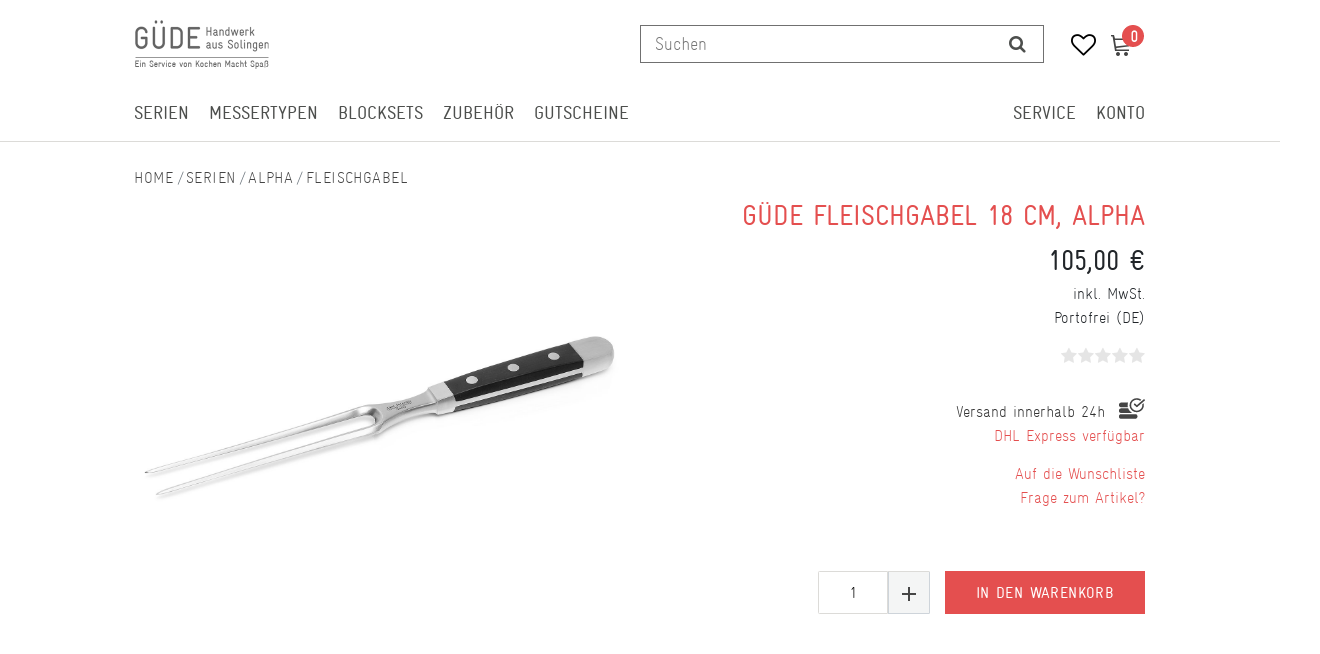

--- FILE ---
content_type: text/html; charset=UTF-8
request_url: https://www.guede-messer.com/g-de-messer/alpha/guede-messer-serie-alpha-fleischgabel-18cm/a-31706
body_size: 102403
content:






<!DOCTYPE html>

<html lang="de" data-framework="vue" prefix="og: http://ogp.me/ns#" class="icons-loading">

<head>
                
                    

    <script type="text/javascript">
    (function() {
        var _availableConsents = {"necessary.consent":[true,[],null],"necessary.consentActiveStatus":[true,["consentActiveStatus","_transaction_ids","cr-freeze"],null],"necessary.externalId":[true,["externalID"],null],"necessary.session":[true,[],null],"necessary.csrf":[true,["XSRF-TOKEN"],null],"necessary.shopbooster_cookie":[true,["plenty_cache"],null],"media.googleMaps":[null,[],null],"paypal.paypal-cookies":[false,["X-PP-SILOVER","X-PP-L7","tsrc","paypalplus_session_v2"],true],"convenience.languageDetection":[null,[],null]};
        var _allowedCookies = ["plenty_cache","consentActiveStatus","_transaction_ids","cr-freeze","externalID","XSRF-TOKEN","plenty-shop-cookie","PluginSetPreview","SID_PLENTY_ADMIN_15650","PreviewCookie"] || [];

        window.ConsentManager = (function() {
            var _consents = (function() {
                var _rawCookie = document.cookie.split(";").filter(function (cookie) {
                    return cookie.trim().indexOf("plenty-shop-cookie=") === 0;
                })[0];

                if (!!_rawCookie) {
                    try {
                        _rawCookie = decodeURIComponent(_rawCookie);
                    } catch (e) {
                        document.cookie = "plenty-shop-cookie= ; expires = Thu, 01 Jan 1970 00:00:00 GMT"
                        return null;
                    }

                    try {
                        return JSON.parse(
                            _rawCookie.trim().substr("plenty-shop-cookie=".length)
                        );
                    } catch (e) {
                        return null;
                    }
                }
                return null;
            })();

            Object.keys(_consents || {}).forEach(function(group) {
                if(typeof _consents[group] === 'object' && _consents[group] !== null)
                {
                    Object.keys(_consents[group] || {}).forEach(function(key) {
                        var groupKey = group + "." + key;
                        if(_consents[group][key] && _availableConsents[groupKey] && _availableConsents[groupKey][1].length) {
                            Array.prototype.push.apply(_allowedCookies, _availableConsents[groupKey][1]);
                        }
                    });
                }
            });

            if(!_consents) {
                Object.keys(_availableConsents || {})
                    .forEach(function(groupKey) {
                        if(_availableConsents[groupKey] && ( _availableConsents[groupKey][0] || _availableConsents[groupKey][2] )) {
                            Array.prototype.push.apply(_allowedCookies, _availableConsents[groupKey][1]);
                        }
                    });
            }

            var _setResponse = function(key, response) {
                _consents = _consents || {};
                if(typeof key === "object" && typeof response === "undefined") {
                    _consents = key;
                    document.dispatchEvent(new CustomEvent("consent-change", {
                        detail: {key: null, value: null, data: key}
                    }));
                    _enableScriptsOnConsent();
                } else {
                    var groupKey = key.split(".")[0];
                    var consentKey = key.split(".")[1];
                    _consents[groupKey] = _consents[groupKey] || {};
                    if(consentKey === "*") {
                        Object.keys(_availableConsents).forEach(function(aKey) {
                            if(aKey.split(".")[0] === groupKey) {
                                _consents[groupKey][aKey.split(".")[1]] = response;
                            }
                        });
                    } else {
                        _consents[groupKey][consentKey] = response;
                    }
                    document.dispatchEvent(new CustomEvent("consent-change", {
                        detail: {key: key, value: response, data: _consents}
                    }));
                    _enableScriptsOnConsent();
                }
                if(!_consents.hasOwnProperty('_id')) {
                    _consents['_id'] = "fb310674c150445741e18f4429d273667617fc2e";
                }

                Object.keys(_availableConsents).forEach(function(key) {
                    if((_availableConsents[key][1] || []).length > 0) {
                        if(_isConsented(key)) {
                            _availableConsents[key][1].forEach(function(cookie) {
                                if(_allowedCookies.indexOf(cookie) < 0) _allowedCookies.push(cookie);
                            });
                        } else {
                            _allowedCookies = _allowedCookies.filter(function(cookie) {
                                return _availableConsents[key][1].indexOf(cookie) < 0;
                            });
                        }
                    }
                });

                document.cookie = "plenty-shop-cookie=" + JSON.stringify(_consents) + "; path=/; expires=" + _expireDate() + "; secure";
            };
            var _hasResponse = function() {
                return _consents !== null;
            };

            var _expireDate = function() {
                var expireSeconds = 0;
                                    expireSeconds = 8640000;
                                const date = new Date();
                date.setSeconds(date.getSeconds() + expireSeconds);
                const offset = date.getTimezoneOffset() / 60;
                date.setHours(date.getHours() - offset)
                return date.toUTCString();
            }
            var _isConsented = function(key) {
                var groupKey = key.split(".")[0];
                var consentKey = key.split(".")[1];

                if (consentKey === "*") {
                    return Object.keys(_availableConsents).some(function (aKey) {
                        var aGroupKey = aKey.split(".")[0];
                        return aGroupKey === groupKey && _isConsented(aKey);
                    });
                } else {
                    if(!_hasResponse()) {
                        return _availableConsents[key][0] || _availableConsents[key][2];
                    }

                    if(_consents.hasOwnProperty(groupKey) && _consents[groupKey].hasOwnProperty(consentKey))
                    {
                        return !!_consents[groupKey][consentKey];
                    }
                    else {
                        if(!!_availableConsents[key])
                        {
                            return _availableConsents[key][0];
                        }

                        console.warn("Cookie has been blocked due to not being registered: " + key);
                        return false;
                    }
                }
            };
            var _getConsents = function() {
                var _result = {};
                Object.keys(_availableConsents).forEach(function(key) {
                    var groupKey = key.split(".")[0];
                    var consentKey = key.split(".")[1];
                    _result[groupKey] = _result[groupKey] || {};
                    if(consentKey !== "*") {
                        _result[groupKey][consentKey] = _isConsented(key);
                    }
                });
                return _result;
            };
            var _isNecessary = function(key) {
                return _availableConsents.hasOwnProperty(key) && _availableConsents[key][0];
            };
            var _enableScriptsOnConsent = function() {
                var elementsToEnable = document.querySelectorAll("script[data-cookie-consent]");
                Array.prototype.slice.call(elementsToEnable).forEach(function(el) {
                    if(el.dataset && el.dataset.cookieConsent && el.type !== "application/javascript") {
                        var newScript = document.createElement("script");
                        if(el.src) {
                            newScript.src = el.src;
                        } else {
                            newScript.textContent = el.textContent;
                        }
                        el.parentNode.replaceChild(newScript, el);
                    }
                });
            };
            window.addEventListener("load", _enableScriptsOnConsent);
            
            return {
                setResponse: _setResponse,
                hasResponse: _hasResponse,
                isConsented: _isConsented,
                getConsents: _getConsents,
                isNecessary: _isNecessary
            };
        })();
    })();
</script>


    
<meta charset="utf-8">
<meta http-equiv="X-UA-Compatible" content="IE=edge">
<meta name="viewport" content="width=device-width, initial-scale=1">
<meta name="generator" content="plentymarkets" />
<meta name="format-detection" content="telephone=no"> 

    
<link rel="icon" type="img/ico" href="https://cdn02.plentymarkets.com/nsfenjcurszi/frontend/favicon.ico">


    <link rel="canonical" href="https://www.guede-messer.com/g-de-messer/alpha/guede-messer-serie-alpha-fleischgabel-18cm/a-31706">

            <link rel="alternate" hreflang="x-default" href="https://www.guede-messer.com/g-de-messer/alpha/guede-messer-serie-alpha-fleischgabel-18cm/a-31706"/>
            <link rel="alternate" hreflang="de" href="https://www.guede-messer.com/g-de-messer/alpha/guede-messer-serie-alpha-fleischgabel-18cm/a-31706"/>
            <link rel="alternate" hreflang="en" href="https://www.guede-messer.com/en/g-de-knives/alpha/guede-messer-serie-alpha-fleischgabel-18cm/a-31706"/>
    
<style data-font="Custom-Font">
                            .icons-loading .fa { visibility: hidden !important; }
</style>

<link rel="preload" href="https://cdn02.plentymarkets.com/nsfenjcurszi/plugin/131/ceres/css/ceres-icons.css" as="style" onload="this.onload=null;this.rel='stylesheet';">
<noscript><link rel="stylesheet" href="https://cdn02.plentymarkets.com/nsfenjcurszi/plugin/131/ceres/css/ceres-icons.css"></noscript>


<link rel="preload" as="style" href="https://cdn02.plentymarkets.com/nsfenjcurszi/plugin/131/ceres/css/ceres-base.css?v=fd296c053b5ff7b4de0b1abd82854bf83db2ed15">
    <link rel="stylesheet" href="https://cdn02.plentymarkets.com/nsfenjcurszi/plugin/131/ceres/css/ceres-base.css?v=fd296c053b5ff7b4de0b1abd82854bf83db2ed15">


<script type="application/javascript">
    /*! loadCSS. [c]2017 Filament Group, Inc. MIT License */
    /* This file is meant as a standalone workflow for
     - testing support for link[rel=preload]
     - enabling async CSS loading in browsers that do not support rel=preload
     - applying rel preload css once loaded, whether supported or not.
     */
    (function( w ){
        "use strict";
        // rel=preload support test
        if( !w.loadCSS ){
            w.loadCSS = function(){};
        }
        // define on the loadCSS obj
        var rp = loadCSS.relpreload = {};
        // rel=preload feature support test
        // runs once and returns a function for compat purposes
        rp.support = (function(){
            var ret;
            try {
                ret = w.document.createElement( "link" ).relList.supports( "preload" );
            } catch (e) {
                ret = false;
            }
            return function(){
                return ret;
            };
        })();
        // if preload isn't supported, get an asynchronous load by using a non-matching media attribute
        // then change that media back to its intended value on load
        rp.bindMediaToggle = function( link ){
            // remember existing media attr for ultimate state, or default to 'all'
            var finalMedia = link.media || "all";
            function enableStylesheet(){
                // unbind listeners
                if( link.addEventListener ){
                    link.removeEventListener( "load", enableStylesheet );
                } else if( link.attachEvent ){
                    link.detachEvent( "onload", enableStylesheet );
                }
                link.setAttribute( "onload", null );
                link.media = finalMedia;
            }
            // bind load handlers to enable media
            if( link.addEventListener ){
                link.addEventListener( "load", enableStylesheet );
            } else if( link.attachEvent ){
                link.attachEvent( "onload", enableStylesheet );
            }
            // Set rel and non-applicable media type to start an async request
            // note: timeout allows this to happen async to let rendering continue in IE
            setTimeout(function(){
                link.rel = "stylesheet";
                link.media = "only x";
            });
            // also enable media after 3 seconds,
            // which will catch very old browsers (android 2.x, old firefox) that don't support onload on link
            setTimeout( enableStylesheet, 3000 );
        };
        // loop through link elements in DOM
        rp.poly = function(){
            // double check this to prevent external calls from running
            if( rp.support() ){
                return;
            }
            var links = w.document.getElementsByTagName( "link" );
            for( var i = 0; i < links.length; i++ ){
                var link = links[ i ];
                // qualify links to those with rel=preload and as=style attrs
                if( link.rel === "preload" && link.getAttribute( "as" ) === "style" && !link.getAttribute( "data-loadcss" ) ){
                    // prevent rerunning on link
                    link.setAttribute( "data-loadcss", true );
                    // bind listeners to toggle media back
                    rp.bindMediaToggle( link );
                }
            }
        };
        // if unsupported, run the polyfill
        if( !rp.support() ){
            // run once at least
            rp.poly();
            // rerun poly on an interval until onload
            var run = w.setInterval( rp.poly, 500 );
            if( w.addEventListener ){
                w.addEventListener( "load", function(){
                    rp.poly();
                    w.clearInterval( run );
                } );
            } else if( w.attachEvent ){
                w.attachEvent( "onload", function(){
                    rp.poly();
                    w.clearInterval( run );
                } );
            }
        }
        // commonjs
        if( typeof exports !== "undefined" ){
            exports.loadCSS = loadCSS;
        }
        else {
            w.loadCSS = loadCSS;
        }
    }( typeof global !== "undefined" ? global : this ) );
    (function() {
        var checkIconFont = function() {
            if(!document.fonts || document.fonts.check("1em FontAwesome")) {
                document.documentElement.classList.remove('icons-loading');
            } };
        if(document.fonts) {
            document.fonts.addEventListener("loadingdone", checkIconFont);
            window.addEventListener("load", checkIconFont);
        }
        checkIconFont();
    })();

</script>

                    

<!-- Extend the existing style with a template -->
                            <!-- This template is only used for providing the stylesheet path in the respective container. The stylesheet will only apply if the CeresCoconut Stylesheet data provider is linked in the CMS » Container link menu -->

    <link rel="stylesheet" href="https://cdn02.plentymarkets.com/nsfenjcurszi/plugin/131/cerescoconut/css/main.css">



                    


<script>

    
    function setCookie(name,value,days) {
        var expires = "";
        if (days) {
            var date = new Date();
            date.setTime(date.getTime() + (days*24*60*60*1000));
            expires = "; expires=" + date.toUTCString();
        }
        document.cookie = name + "=" + (value || "")  + expires + "; path=/";
    }
    function getCookie(name) {
        var nameEQ = name + "=";
        var ca = document.cookie.split(';');
        for (var i = 0; i < ca.length; i++) {
            var c = ca[i];
            while (c.charAt(0) == ' ') c = c.substring(1, c.length);
            if (c.indexOf(nameEQ) == 0) return c.substring(nameEQ.length, c.length);
        }
        return null;
    }

    if (getCookie("externalID") == null) {
        setCookie("externalID",  '696f660c9bb5d' + Math.random(), 100);
    }

    let consentActiveStatus = [{"googleanalytics":"false","googleads":"false","facebookpixel":"false","bingads":"false","pinterest":"false","adcell":"false","econda":"false","channelpilot":"false","sendinblue":"false","hotjar":"false","moebelde":"false","intelligentreach":"false","clarity":"false","awin":"false","belboon":"false"}];
    setCookie("consentActiveStatus",JSON.stringify(consentActiveStatus),100);

    function normalizeString(a) {
        return a.replace(/[^\w\s]/gi, '');
    }

    function convertAttributesToText(attributes){
        var variantText = '';

        if(attributes.length){
            for(let i = 0; i < attributes.length ; i++){
                variantText+= attributes[i]["value"]["names"]["name"];
                if(i !== (attributes.length-1)){
                    variantText+= ", ";
                }
            }
        }
        return variantText;
    }

    function sendProductListClick(position, products) {
        var payload = {

            'ecommerce': {
                'currencyCode': '',
                'click': {
                    'actionField': {'list': ''},
                    'products': new Array(products[position])
                }
            },
            'ga4Event': 'select_item',
            'nonInteractionHit': false,
            'event': 'ecommerceEvent',
            'eventCategory': 'E-Commerce',
            'eventAction': 'Produktklick',
            'eventLabel': '',
            'eventValue': undefined
        };
        dataLayer.push(payload);    }

    function capiCall(payload){
            }

    window.dataLayer = window.dataLayer || [];

    
    document.addEventListener("consent-change", function (e){

        
        var consentIntervall = setInterval(function(){

            
            var payload = {
                'event': 'consentChanged'
            };
            dataLayer.push(payload);
            clearInterval(consentIntervall);
        }, 200);

    });
</script>


            



<script src="https://code.jquery.com/jquery-latest.min.js"></script>
<script src="https://cdn02.plentymarkets.com/nsfenjcurszi/plugin/131/cerescoconut/js/kms.js"></script>

<link rel="stylesheet" href="https://cdn02.plentymarkets.com/nsfenjcurszi/plugin/131/cerescoconut/css/ceres-legacy.css">





<script>
    $(document).ready(function(){

        $("#gtc-accept27").prop("checked", true);
        $( ".form-check " ).insertAfter( jQuery( ".checkout-rightside .btn.btn-block.btn-primary.btn-appearance" ) );

});
</script>


<script>
    $(document).ready(function(){
         $(".article-description ul li:nth-of-type(8) span:empty").each(function(){
            $(".article-description ul li:nth-of-type(8) span").parent().remove();
            $(".article-description ul li:nth-of-type(8) span").remove();
        });
        $(".article-description ul li:nth-of-type(7) span:empty").each(function(){
            $(".article-description ul li:nth-of-type(7) span").parent().remove();
            $(".article-description ul li:nth-of-type(7) span").remove();
        });
        $(".article-description ul li:nth-of-type(6) span:empty").each(function(){
            $(".article-description ul li:nth-of-type(6) span").parent().remove();
            $(".article-description ul li:nth-of-type(6) span").remove();
        });
        $(".article-description ul li:nth-of-type(5) span:empty").each(function(){
            $(".article-description ul li:nth-of-type(5) span").parent().remove();
            $(".article-description ul li:nth-of-type(5) span").remove();
        });
        $(".article-description ul li:nth-of-type(4) span:empty").each(function(){
            $(".article-description ul li:nth-of-type(4) span").parent().remove();
            $(".article-description ul li:nth-of-type(4) span").remove();
        });
        $(".article-description ul li:nth-of-type(3) span:empty").each(function(){
            $(".article-description ul li:nth-of-type(3) span").parent().remove();
            $(".article-description ul li:nth-of-type(3) span").remove();
        });
        $(".article-description ul li:nth-of-type(2) span:empty").each(function(){
            $(".article-description ul li:nth-of-type(2) span").parent().remove();
            $(".article-description ul li:nth-of-type(2) span").remove();
        });
        $(".article-description ul li:nth-of-type(1) span:empty").each(function(){
            $(".article-description ul li:nth-of-type(1) span").parent().remove();
            $(".article-description ul li:nth-of-type(1) span").remove();
        });
     });
</script>

<script>
    $(window).load(function() {
        $(".title-outer .widget-inner h1").attr('title','Hauptname von Güde Fleischgabel 18 cm, Alpha' );
        $(".article-price").attr('title','Preis von Güde Fleischgabel 18 cm, Alpha' );
        $(".single .crossprice del.text-muted.text-appearance").attr('title','UVP von Güde Fleischgabel 18 cm, Alpha' );
        $(".artikel-vat .widget-inner").attr('title','Mehrwertsteuer von Güde Fleischgabel 18 cm, Alpha' );
        $(".artikel-vat .widget-inner .shippingcost").attr('title','Versandkosten von Güde Fleischgabel 18 cm, Alpha' );
        $(".widget-code.vat .widget-inner a").attr('title','Informationen zum Versand von Güde Fleischgabel 18 cm, Alpha' );
        $(".widget-availability").attr('title','Lieferzeit zu Güde Fleischgabel 18 cm, Alpha' );
        $(".add-to-basket-container button.btn.btn-block.btn-primary.btn-appearance").attr('title','Güde Fleischgabel 18 cm, Alpha in den Warenkorb legen.' );
        $(".add-to-basket-container button[data-placement='top']").attr('title','Menge von Güde Fleischgabel 18 cm, Alpha erhöhen' );
        $(".add-to-basket-container button[data-placement='bottom']").attr('title','Menge von Güde Fleischgabel 18 cm, Alpha verringern' );
        $(".add-to-basket-container .quantity-input-container").attr('title','Menge von Güde Fleischgabel 18 cm, Alpha' );
        $(".wunschliste-button a").attr('title','Güde Fleischgabel 18 cm, Alpha in die Wunschliste legen.' );
        $(".artikel-verfuegbarkeit").attr('title','Verfügbarkeit von Güde Fleischgabel 18 cm, Alpha' );
        $(".frage-button a").attr('title','Frage per E-Mail zu Güde Fleischgabel 18 cm, Alpha' );
        $(".widget-item-list.varianten-liste .widget-item-list-inline-caption").attr('title','Zu Güde Fleischgabel 18 cm, Alpha passende Artikel.' );
        $(".widget-feedback-average .small-stars .feedback-stars-background").attr('title','Bewertung von Güde Fleischgabel 18 cm, Alpha' );
        $(".feedback-container .title").attr('title','Bewertung von Güde Fleischgabel 18 cm, Alpha' );
        $(".single-carousel.owl-single-item a").attr('title','Bild von Güde Fleischgabel 18 cm, Alpha' );
        $(".cmp-product-thumb .thumb-image").attr('title','Bild von Güde Fleischgabel 18 cm, Alpha' );
        $("h2.article-productdetails").attr('title','Produktdetails von Güde Fleischgabel 18 cm, Alpha' );
        $(".article-descriptiontitle").attr('title','Beschreibung von Güde Fleischgabel 18 cm, Alpha' );
        $(".article-description ul li:nth-of-type(1)").attr('title','POS 1 von Güde Fleischgabel 18 cm, Alpha' );
        $(".article-description ul li:nth-of-type(2)").attr('title','POS 2 von Güde Fleischgabel 18 cm, Alpha' );
        $(".article-description ul li:nth-of-type(3)").attr('title','POS 3 von Güde Fleischgabel 18 cm, Alpha' );
        $(".article-description ul li:nth-of-type(4)").attr('title','POS 4 von Güde Fleischgabel 18 cm, Alpha' );
        $(".article-description ul li:nth-of-type(5)").attr('title','POS 5 von Güde Fleischgabel 18 cm, Alpha' );
        $(".article-description ul li:nth-of-type(6)").attr('title','POS 6 von Güde Fleischgabel 18 cm, Alpha' );
        $(".article-description ul li:nth-of-type(7)").attr('title','POS 7 von Güde Fleischgabel 18 cm, Alpha' );
        $(".article-description ul li:nth-of-type(8)").attr('title','POS 8 von Güde Fleischgabel 18 cm, Alpha' );

        $(".cmp-search-box .search-input").attr('placeholder','Suchen');
    });

</script>

<script>
    $( document ).ready(function() {
        if ($(".template_cat_wrapper")[0]){
            $(".generated_cat_wrapper").css({"display":"none"});
        } else {

        }
    });
</script>

<script>
    $( document ).ready(function() {
        if( $("#hero__container:empty").length) {
            $("#hero__container").css({"margin-top": "0px"});
            $("#hero__container").css({"padding-bottom": "2px"});
        } else {}
    });
</script>

<script>
    $( document ).ready(function() {
        $("button#btnMainMenuToggler").click(function() {
            if( $("#mainNavbarCollapsable.mobile-nav").hasClass("active")) {
                $("#mainNavbarCollapsable.mobile-nav").removeClass("active");
                $(".mobile-header span.mobile-close").css({"display":"none"});
                $("body").removeClass("menu-open");
            } else {
                $("#mainNavbarCollapsable.mobile-nav").addClass("active");
                $(".mobile-header span.mobile-close").css({"display":"block"});
                $("body").addClass("menu-open");
            }
        });

        $("div#page-body").click(function() {
            if( $("#mainNavbarCollapsable.mobile-nav").hasClass("active")) {
                $("#mainNavbarCollapsable.mobile-nav").removeClass("active");
                $(".mobile-header span.mobile-close").css({"display":"none"});
            } else {}
        });

        $(".mobile-header span.mobile-close").click(function() {
            if( $("#mainNavbarCollapsable.mobile-nav").hasClass("active")) {
                $("#mainNavbarCollapsable.mobile-nav").removeClass("active");
                $(".mobile-header span.mobile-close").css({"display":"none"});
            } else {}
        });
    });
</script>


<script>
    $( document ).ready(function() {
        $(".avaliability-form #CfourNotificationForm .infotext").click(function() {
                $(".page-singleitem .no-stock.salable .avaliability-form form").css({"display":"flex"});
        });
    });
</script>

<script>
    $(document).ready(function(){

        $("#gtc-accept36").prop("checked", true);
        $( ".form-check" ).insertAfter( $( ".checkout-rightside .btn.btn-block.btn-primary.btn-appearance" ) );
    });
</script>




<script>
  const dfLayerOptions = {
    installationId: '41f7c39d-33fd-4a11-a98a-0dc79d67a565',
    zone: 'eu1'
  };

  

  (function (l, a, y, e, r, s) {
    r = l.createElement(a); r.onload = e; r.async = 1; r.src = y;
    s = l.getElementsByTagName(a)[0]; s.parentNode.insertBefore(r, s);
  })(document, 'script', 'https://cdn.doofinder.com/livelayer/1/js/loader.min.js', function () {
    doofinderLoader.load(dfLayerOptions);
  });
</script>

<script>
    $(document).ready(function() {
        $(window).keydown(function(event){
            if(event.keyCode == 13) {
                event.preventDefault();
                return false;
            }
        });
        $("#searchBox2 button[type='submit']").attr("disabled", true);
        $("#searchBox2 input[type='search']").attr("onkeydown",'if (event.keyCode == 13) { return false;}');
        $("#searchBox2 div.container-max").removeAttr("template");
    });
</script>

<script>
    $(".cmp-product-thumb__variante").click(function() {
        window.location = $(this).find("a").attr("href");
        return false;
    });
</script>


<script>
    $(document).ready(function(){
        $(".availability-headline").click(function() {
            if ($(".page-singleitem .no-stock.salable .availability-headline").hasClass("active")) {
                $(".page-singleitem .no-stock.salable .availability-headline.active").removeClass("active");
            } else {
                $(".page-singleitem .no-stock.salable .availability-headline").addClass("active");
            }
            $(".page-singleitem .no-stock.salable .widget.widget-item-availability-notification").toggle();
            if ($(".page-singleitem .no-stock.salable .widget.widget-add-to-basket.widget-primary").hasClass("invisible")) {
                $(".page-singleitem .no-stock.salable .widget.widget-add-to-basket.widget-primary.invisible").removeClass("invisible");
            } else {
                $(".page-singleitem .no-stock.salable .widget.widget-add-to-basket.widget-primary").addClass("invisible");
            }
        });
    });
</script>


<script>
    $("a.toggle-basket-preview.nav-link").on({

        mouseenter: function () {
            $("body").addClass("basket-open");
        },
        mouseleave: function () {
            $("body").removeClass("basket-open");
        }
    });

</script>

<script>
    $(function(){
        $(window).scroll(function() {
            if ($(this).scrollTop() > 110) {
                if ($(window).width() > 991) {
                    $(".cat-wrapper").css({"top":"65px"});
                    $("#main-navbar").addClass("fixed");
                } else {

                }
            }
            else {
                if ($(window).width() > 991) {
                    $("#main-navbar").removeClass("fixed");
                    $(".cat-wrapper").css({"top": "134px"});

                } else {

                }
            }
        });
    });

</script>

<script>
    $(window).load(function() {

        if ($(window).width() > 767) {

            var url = window.location.href;

            if (url.search("page") >= 0) {

                jQuery('html,body').animate({
                    scrollTop: jQuery("#catgrid").offset().top - 120
                });

                jQuery('.panel-collapse.collapse').removeClass('show');
                jQuery('.a[data-toggle="collapse"]').addClass('collapsed');
                jQuery('.a[data-toggle="collapse"]').attr('aria-expanded','false');
                jQuery('a[data-toggle="collapse"] .opened').css('display','block');
                jQuery('a[data-toggle="collapse"] .closed').css('display','none');
                }
        } else {

            var url = window.location.href;

            if (url.search("page") >= 0) {

                jQuery('html,body').animate({
                    scrollTop: jQuery("#catgrid").offset().top
                });

                jQuery('.panel-collapse.collapse').removeClass('show');
                jQuery('.a[data-toggle="collapse"]').addClass('collapsed');
                jQuery('.a[data-toggle="collapse"]').attr('aria-expanded','false');
                jQuery('a[data-toggle="collapse"] .opened').css('display','block');
                jQuery('a[data-toggle="collapse"] .closed').css('display','none');
            }


        }
    });
</script>


<script>
    $(window).load(function(){

        if ($(window).width() > 991) {

        } else {
        var lastScrollTop = 0;
        $(window).scroll(function(event){
            var st = $(this).scrollTop();
            if (st > lastScrollTop){
                $(".back-to-top").css({"display":"none!important"});
            } else {
                $(".back-to-top").css({"display":"block!important"});
            }
            lastScrollTop = st;
        });
        }
    });
</script>


<script>
    $(window).load(function() {

        var $body = $(document);
        $body.bind('scroll', function() {
            // "Disable" the horizontal scroll.
            if ($body.scrollLeft() !== 0) {
                $body.scrollLeft(0);
            }
        });

    });
</script>

<script>
    $(window).on('load', function() {
        //$(".price_wrap--hover .add-to-basket-lg-container").removeAttr("data-original-title");
        //$(".price_wrap--hover .add-to-basket-lg-container").removeAttr("data-toggle");
        $('.price_wrap--hover [data-original-title="Artikel anzeigen"]').addClass('not-available');
        $('.price_wrap--hover [rel=tooltip]').tooltip('disable');
        $('.price_wrap--hover [data-toggle="tooltip"]').tooltip("disable");
        $(".price_wrap--hover .add-to-basket-lg-container").removeAttr("title");
        $(".price_wrap--hover .add-to-basket-lg-container").removeAttr("data-original-title");

        $( ".list-itemsperpage select option" ).append( " Artikel / Seite" );

        $(".single .singleItem__wrap .widget-inner:nth-of-type(2) .add-to-basket-container button.btn.btn-block.btn-primary.btn-appearance.disabled[rel=tooltip]").tooltip('disable');
        $(".single .singleItem__wrap .widget-inner:nth-of-type(2) .add-to-basket-container button.btn.btn-block.btn-primary.btn-appearance.disabled[data-toggle='tooltip']").tooltip('disable');
        $(".single .singleItem__wrap .widget-inner:nth-of-type(2) .add-to-basket-container button.btn.btn-block.btn-primary.btn-appearance.disabled").removeAttr("data-original-title");
        $(".single .singleItem__wrap .widget-inner:nth-of-type(2) .add-to-basket-container button.btn.btn-block.btn-primary.btn-appearance.disabled").removeAttr("data-toggle");
        $(".single .singleItem__wrap .widget-inner:nth-of-type(2) .add-to-basket-container button.btn.btn-block.btn-primary.btn-appearance.disabled").attr('title','Güde Fleischgabel 18 cm, Alpha in Kürze wieder verfügbar.' );
        $(".not-salable .add-to-basket-lg-container").attr('title','Benachrichtigen, wenn der Artikel wieder verfügbar ist.' );

        $(".add-to-basket-lg-container").removeAttr("data-toggle");
        $(".add-to-basket-lg-container").tooltip('disable');
    });
</script>


<script>
	$(function() {
  $(".carousel-item_random" + new Date().getTime() % 4).css("display", "block");
});

</script>

<meta name="google-site-verification" content="DabqbX48F1lV2v9N97dTUT5Qux1DENoZz5eKnwRNBeE" />



    
    
                    

    
    
    
    
    

    

<meta name="robots" content="ALL">
    <meta name="description" content="Güde Fleischgabel - Fleischgabel aus der Serie Alpha 18 cm von Güde. Jetzt im Onlineshop von Güde kaufen. Top Qualität &amp;amp;#10003; Exzellenter Service &amp;amp;#10003;">
    <meta name="keywords" content="Güde,Messer,Güde Solingen,Guede,Japanische Messer,Fleischgabel">
<meta property="og:title" content="Güde Fleischgabel 18 cm, Alpha | Güde"/>
<meta property="og:type" content="article"/>
<meta property="og:url" content="https://www.guede-messer.com/g-de-messer/alpha/guede-messer-serie-alpha-fleischgabel-18cm/a-31706"/>
<meta property="og:image" content="https://bilder.guede-messer.com/item/images/31706/full/Guede-Fleischgabel-1096-18-Serie-Alpha.jpg"/>

<script type="application/ld+json">
            {
            "@context"      : "http://schema.org/",
            "@type"         : "Product",
            "@id"           : "1050",
            "name"          : "Güde Fleischgabel 18 cm, Alpha",
            "category"      : "Fleischgabel",
            "releaseDate"   : "",
            "image"         : "https://bilder.guede-messer.com/item/images/31706/preview/Guede-Fleischgabel-1096-18-Serie-Alpha.jpg",
            "identifier"    : "1050",
            "description"   : "Güde Fleischgabel 18 cm, Alpha Die Güde Fleischgabel 1096/18 aus der Serie Alpha ist ein hochwertiges Werkzeug und bei der Fleischzubereitung ein idealer Helfer.&amp;nbsp;Die Gabelzinken sind lang und scharf, was ein müheloses Aufspießen und Halten von Fleischstücken ermöglicht.&amp;nbsp;Beim Wenden und Herausnehmen und während des Tranchierens hält die Güde Fleischgabel aus der Serie Alpha den Braten in sicherer Position fest und mit den Zinken lässt sich leicht der Garzustand prüfen. Die handgeschmiedeten Gabelzinken aus Chrom-Vanadium-Molybdän Messerstahl sind aus einem Stück gefertigt, rostfrei eisgehärtet und handgeschärft. Der feinpolierte Griff besteht aus robustem und pflegeleichtem Hostaform (hochwertiger Kunststoff), hat rostfreie Edelstahl-Nieten und liegt angenehm in der Hand. Die Güde Fleischgabel aus der Serie Alpha ist ein unverzichtbares Werkzeug für Profiköche und ambitionierte Hobbyköche, die Wert auf Qualität und Präzision legen.",
            "disambiguatingDescription" : "Güde Fleischgabel 1096/18",
            "manufacturer"  : {
            "@type"         : "Organization",
            "name"          : "Güde"
            },
            "offers": {
            "@type"         : "Offer",
            "priceCurrency" : "EUR",
            "price"         : "105.00",
            "url"           : "https://www.guede-messer.com/g-de-messer/alpha/guede-messer-serie-alpha-fleischgabel-18cm/a-31706/",
                        "availability"  : "",
            "itemCondition" : "Neu",
            "serialNumber"  : "1096/18"
            },
            "depth": {
            "@type"         : "QuantitativeValue",
            "value"         : "0"
            },
            "width": {
            "@type"         : "QuantitativeValue",
            "value"         : "0"
            },
            "height": {
            "@type"         : "QuantitativeValue",
            "value"         : "0"
            },
            "weight": {
            "@type"         : "QuantitativeValue",
            "value"         : "200"
            }
            }
        </script>

<title>Güde Fleischgabel 18 cm, Alpha | Güde</title>

                <style>.paypalSmartButtons {
    width: 100%;
    padding: 0px!important;
}

.paypal-buttons {
    margin: 0 auto !important;
}

span[id^="payment_state_"] {
    color: #e44f4f;
    font-weight: 600;
}

.page-basket a.navbar-brand--logo {
    display: none;
}

.payment-method-select .cmp-method-list .method-list {
display: grid;
}

.page-basket #page-body .d-lg-none.py-3:first-of-type {
    /* display: none; */
    padding: 0px !important;
}

.cmp-totals.mb-4 .h2 {
    margin-top: 0px;
}


.product-list .cmp-product-thumb,
.single .cmp-product-thumb,
body .cmp-product-thumb {
  min-height: 427px!important;
  }

@media only screen and (max-width: 767px) {
.page-basket.isCheckout .row.py-3:first-of-type .col-12 {
    padding-left: 0px;
}
.page-basket.isCheckout .row.py-3:first-of-type {
    padding-top: 0px !important;
}
.cmp-product-thumb .thumb-content, .cmp-product-thumb .thumb-content a {
    font-size: 16px;

}
.thumb-content span.availability.badge.display-mobile, 
.thumb-content span.availability.badge.display-mobile.availability-1 p, 
.thumb-content span.availability.badge.display-mobile.availability-2 p, 
.thumb-content span.availability.badge.display-mobile.availability-3 p, 
.thumb-content span.availability.badge.display-mobile.availability-4 p, 
.thumb-content span.availability.badge.display-mobile.availability-5 p {
margin-bottom: 0px;
}
    .cmp-product-thumb .thumb-content, .cmp-product-thumb .thumb-content a {
        padding: 1px 5px 10px;
        min-height: 117px;
    }

.cmp-order-item {
    align-items: center;
}

.cmp-order-item {
    margin-bottom: 1em;
}
.cmp-basket-item .item-details, .cmp-order-item .item-details {
    margin-top: 0px;
}
}

/* Zoom function */
/* ===== KMMS: Full-frame Hover Zoom (Zalando-Style) ===== */
.single-carousel.owl-carousel:hover a[href*="bilder.kochen-macht-spass.com"],
.single-carousel.owl-carousel:hover a[href*="bilder.guede-messer.com"] {
  cursor: zoom-in !important;
}


.kmms-zoom-pane {
  position: absolute;
  inset: 0;
  display: none;
  background-repeat: no-repeat;
  background-position: center;
  background-size: cover;
  pointer-events: none; /* Bleibt für Klickdurchlässigkeit */
  z-index: 9998;
  will-change: background-position, background-size;
}</style>
                
    <script>// Define dataLayer and the gtag function.
window.dataLayer = window.dataLayer || [];
function gtag(){dataLayer.push(arguments);}

// Set default consent to 'denied' as a placeholder
// Determine actual values based on your own requirements
gtag('consent', 'default', {
  'ad_storage': 'granted',
  'ad_user_data': 'granted',
  'ad_personalization': 'granted',
  'analytics_storage': 'granted'
});</script>
                        <link rel="stylesheet" href="https://cdn02.plentymarkets.com/nsfenjcurszi/plugin/131/feedback/css/main.css" media="none" onload="if(media!='all')media='all'">
<noscript><link rel="stylesheet" href="https://cdn02.plentymarkets.com/nsfenjcurszi/plugin/131/feedback/css/main.css"></noscript>


            <script>        let isSignUp = false;        document.addEventListener("onSignUpSuccess", function (e) {                        isSignUp = true;            localStorage.setItem("signupTime", new Date().getTime());        });        document.addEventListener("onSetUserData", function (e) {                        if (e.detail.oldState.user.userData == null && e.detail.newState.user.userData !== null) {                let lastSignUpTime = localStorage.getItem("signupTime");                let timeDiff = new Date().getTime() - lastSignUpTime;                let is24HoursPassed = timeDiff > 24 * 60 * 60 * 1000;                if (isSignUp || is24HoursPassed) {                                        var payload = {                        'event': isSignUp ? 'sign_up' : 'login',                        'user_id': e.detail.newState.user.userData.id,                        'pageType': 'tpl.item'                    };                    dataLayer.push(payload);                                        isSignUp = false;                }            }        });                var payload ={            'event': 'facebookEvent',            'event_id': '696f660ca0542' + Math.random(),            'facebookEventName': 'PageView'        };        dataLayer.push(payload);        capiCall(payload);                document.addEventListener("onAddWishListId", function (e) {            var payload = {                'event': 'AddToWishlist',                'event_id': '696f660ca0542' + Math.random(),                'ga4Event': 'add_to_wishlist',                'content_name': 'Artikeldetailseite',                'content_category': '',                'content_type': 'product',                'content_ids': e.detail.payload,                'contents': '',                'currency': 'EUR',                'value': '0.01'            };            dataLayer.push(payload);                    });        document.addEventListener("onSetWishListItems", function (e) {            console.log(e.detail.payload);            if (typeof e.detail.payload !== 'undefined') {                var products = [];                var idList = [];                var contents = [];                e.detail.payload.forEach(function (item, index) {                    products.push({                        id: item.data.item.id + '',                        name: item.data.texts.name1,                        price: item.data.prices.default.price.value + '',                        brand: item.data.item.manufacturer.externalName,                        category: item.data.texts.urlPath,                        variant: convertAttributesToText(item.data.attributes),                        position: index,                        list: 'Wunschliste'                    });                    contents.push({                        id: item.data.item.id,                        quantity: 1,                        item_price: item.data.prices.default.price.value                    });                    idList.push(item.id);                });                var payload = {                    'ecommerce': {                        'currencyCode': 'EUR',                        'impressions': products                    },                    'google_tag_params': {                        'ecomm_prodid': idList,                        'ecomm_pagetype': 'other',                        'ecomm_category': 'Wunschliste',                    },                    'content_ids': idList,                    'content_name': 'Wunschliste',                    'content_type': 'product',                    'contents': contents,                    'currency': 'EUR',                    'value': '0.01',                    'event': 'ecommerceEvent',                    'event_id': '696f660ca0542' + Math.random(),                    'ga4Event': 'view_item_list',                    'eventCategory': 'E-Commerce',                    'eventAction': 'Produktimpression',                    'eventLabel': 'Artikeldetailseite',                    'eventValue': undefined                };                dataLayer.push(payload);                capiCall(payload);                /*document.addEventListener("DOMContentLoaded", function(event) {                    var mountedItems = document.querySelectorAll(".wishlist .basket-list-item .meta-container a");                    if (mountedItems.length > 0) {                        for (let i = 0; i < mountedItems.length; i++) {                            mountedItems[i].addEventListener("click", function () {                                sendProductListClick(i, products);                            })                        }                    }else{                        console.warn("[Google Analytics] Init product click-listener failed: category-item not found");                    }                });*/            }        });        document.addEventListener("onContactFormSend", function (e) {            var payload ={                'event': 'facebookEvent',                'event_id': '696f660ca0542' + Math.random(),                'facebookEventName': 'Contact',                'currency': 'EUR',                'value': '0.01'            };            dataLayer.push(payload);            capiCall(payload);        });        document.addEventListener("onSetVariationOrderProperty", function (e) {            var payload = {                'event': 'facebookEvent',                'facebookEventName': 'CustomizeProduct',                'event_id': '696f660ca0542' + Math.random(),                'currency': 'EUR',                'value': '0.01'            };            dataLayer.push(payload);            capiCall(payload);        });        document.addEventListener("onAddBasketItem", function (e) {                        var payload = {                'ecommerce': {                    'currencyCode': 'EUR',                    'add': {                        'actionField':                            {'list': 'Artikeldetailseite'},                        'products': [{                            'id': e.detail.payload[0].variationId + '',                            'quantity': e.detail.payload[0].quantity,                            'price': e.detail.payload[0].price+'',                            'variant': convertAttributesToText(e.detail.payload[0].variation.data.attributes),                            'name': e.detail.payload[0].variation.data.texts.name1,                            'brand': e.detail.payload[0].variation.data.item.manufacturer.externalName,                            'category': e.detail.payload[0].variation.data.texts.urlPath                                                    }]                    }                },                'content_name': 'Artikeldetailseite',                'content_type': 'product',                'content_ids': e.detail.payload[0].variationId,                'contents': [{                    'id': e.detail.payload[0].variationId,                    'quantity': e.detail.payload[0].quantity,                    'item_price': e.detail.payload[0].price                }],                'currency': 'EUR',                'value': '0.01',                'addCartValue':e.detail.payload[0].price+'',                'addCartQty': e.detail.payload[0].quantity,                'addCartId':e.detail.payload[0].variationId + '',                'addCartVariant': convertAttributesToText(e.detail.payload[0].variation.data.attributes),                'addCartName': e.detail.payload[0].variation.data.texts.name1,                'addCartBrand': e.detail.payload[0].variation.data.item.manufacturer.externalName,                'addCartCategory': e.detail.payload[0].variation.data.texts.urlPath,                'addCartImage': e.detail.payload[0].variation.data.images.all[0].url,                'addCartItemLink': "https://www.guede-messer.com/a-" + e.detail.payload[0].variation.data.item.id,                'nonInteractionHit': false,                'event': 'ecommerceEvent',                'event_id': '696f660ca0542' + Math.random(),                'ga4Event': 'add_to_cart',                'eventCategory': 'E-Commerce',                'eventAction': 'addToCart',                'eventLabel': undefined,                'eventValue': undefined            };            dataLayer.push(payload);            capiCall(payload);        }, false);        document.addEventListener("onRemoveBasketItem", function (e) {            changeQty('remove', e);        });        document.addEventListener("onUpdateBasketItemQuantity",function (e) {            function isCurrentItem(item) {                return item.id == e.detail.payload.id;            }            currentBasketItem = e.detail.oldState.basket.items.find(isCurrentItem);            var origQty = currentBasketItem.quantity;            var newQty = e.detail.payload.quantity;            var qtyDiff = newQty - origQty;            if (qtyDiff > 0) {                changeQty("add", e, qtyDiff);            }            else{                changeQty("remove", e, qtyDiff *= -1);            }        });        document.addEventListener("onUpdateBasketItem", function (e) {            function isCurrentItem(item) {                return item.id == e.detail.payload.id;            }            currentBasketItem = e.detail.oldState.basket.items.find(isCurrentItem);            var origQty = currentBasketItem.quantity;            var newQty = e.detail.payload.quantity;            var qtyDiff = newQty - origQty;            if (qtyDiff > 0) {                changeQty("add", e, qtyDiff);            }        });        function changeQty(action, e, qty = e.detail.quantity) {            var currentBasketItem;            if (e.type === "onRemoveBasketItem") {                function isCurrentItem(item) {                    return item.id == e.detail.payload;                }                currentBasketItem = e.detail.oldState.basket.items.find(isCurrentItem);                qty = currentBasketItem.quantity;            } else {                function isCurrentItem(item) {                    return item.variationId == e.detail.payload.variationId;                }                currentBasketItem = e.detail.newState.basket.items.find(isCurrentItem);            }                        var payload = {                'ecommerce': {                    'currencyCode': 'EUR',                    [action]: {                        'products': [{                            'name': currentBasketItem.variation.data.texts.name1,                            'id': currentBasketItem.variationId + '',                            'price': currentBasketItem.price + '',                            'variant': convertAttributesToText(currentBasketItem.variation.data.attributes),                            'brand': currentBasketItem.variation.data.item.manufacturer.externalName,                            'category': currentBasketItem.variation.data.texts.urlPath,                            'quantity': qty                                                      }]                    }                },                'content_name': 'Warenkorbvorschau',                'content_type': 'product',                'content_ids': currentBasketItem.variationId,                'contents': [{                    'id': currentBasketItem.variationId,                    'quantity': qty,                    'item_price': currentBasketItem.price                }],                'currency': 'EUR',                'value': '0.01',                'addCartValue':currentBasketItem.price+'',                'addCartQty': currentBasketItem.quantity,                'addCartId':currentBasketItem.variationId + '',                'addCartVariant': convertAttributesToText(currentBasketItem.variation.data.attributes),                'addCartName': currentBasketItem.variation.data.texts.name1,                'addCartBrand': currentBasketItem.variation.data.item.manufacturer.externalName,                'addCartCategory': currentBasketItem.variation.data.texts.urlPath,                'addCartImage':  currentBasketItem.variation.data.images.all[0].url,                'addCartItemLink': "https://www.guede-messer.com/a-" +  currentBasketItem.variation.data.item.id,                'nonInteractionHit': false,                'event': 'ecommerceEvent',                'event_id': '696f660ca0542' + Math.random(),                'eventCategory': 'E-Commerce',                'ga4Event' : action + (action === 'add' ? '_to': '_from') + '_cart',                'eventAction': action + 'FromCart',                'eventLabel': undefined,                'eventValue': undefined            };            dataLayer.push(payload);            capiCall(payload);        }    </script><script>    var payload ={        'ecommerce': {            'currencyCode': 'EUR',            'detail': {                                'products': [{                    'id': '1050',                    'name': 'Güde Fleischgabel 18 cm, Alpha',                    'price': '105',                    'brand': 'Güde',                    'category': 'g-de-messer/alpha/guede-messer-serie-alpha-fleischgabel-18cm',                    'variant': ''                }]            }        },        'google_tag_params': {            'ecomm_prodid': '1050',            'ecomm_pagetype': 'product',            'ecomm_totalvalue': '105',            'ecomm_category': 'Güde Shop/Serien/Alpha/Fleischgabel'        },        'content_ids': 1050,        'content_name': normalizeString('Güde Fleischgabel 18 cm, Alpha'),        'content_type': 'product',        'contents': [{            'id': '1050',            'quantity': 1,            'item_price': 105        }],        'currency': 'EUR',        'categoryId': 3008,        'value': '0.01',        'event': 'ecommerceEvent',        'event_id': '696f660ca0542' + Math.random(),        'ga4Event' : 'view_item',        'eventCategory': 'E-Commerce',        'eventAction': 'Produktdetailseite',        'eventLabel': undefined,        'eventValue': undefined    };    dataLayer.push(payload);    capiCall(payload);        document.addEventListener("onVariationChanged", function (e) {            var payload = {                'event': 'facebookEvent',                'facebookEventName': 'CustomizeProduct',                'event_id': '696f660ca0542' + Math.random(),                'currency': 'EUR',                'value': '0.01'            };            dataLayer.push(payload);            capiCall(payload);        var payload = {            'ecommerce': {                'currencyCode': 'EUR',                'detail': {                    'products': [{                        'id': e.detail.documents[0].id + "",                        'name': e.detail.documents[0].data.texts.name1,                        'price': e.detail.documents[0].data.prices.default.price.value + "",                        'brand': e.detail.documents[0].data.item.manufacturer.externalName + "",                        'category': e.detail.documents[0].data.texts.urlPath,                        'variant': convertAttributesToText(e.detail.documents[0].data.attributes)                    }]                }            },            'google_tag_params': {                'ecomm_prodid': e.detail.documents[0].id,                'ecomm_pagetype': 'product',                'ecomm_totalvalue': e.detail.documents[0].data.prices.default.price.value,                'ecomm_category': 'Güde Shop/Serien/Alpha/Fleischgabel'            },            'content_ids': e.detail.documents[0].id,            'content_name': normalizeString(e.detail.documents[0].data.texts.name1),            'content_type': 'product',            'currency': 'EUR',            'value': '0.01',            'event': 'ecommerceEvent',            'event_id': '696f660ca0542' + Math.random(),            'ga4Event' : 'view_item',            'nonInteractionHit': false,            'eventCategory': 'E-Commerce',            'eventAction': 'Produktdetailseite',            'eventLabel': undefined,            'eventValue': undefined        };        dataLayer.push(payload);        capiCall(payload);    }, false);</script><!-- Google Tag Manager --><script >        (function (w, d, s, l, i) {            w[l] = w[l] || [];            w[l].push({                'gtm.start':                    new Date().getTime(), event: 'gtm.js'            });            var f = d.getElementsByTagName(s)[0],                j = d.createElement(s), dl = l != 'dataLayer' ? '&l=' + l : '';            j.async = true;            j.src =                'https://www.googletagmanager.com/gtm.js?id=' + i + dl;            f.parentNode.insertBefore(j, f);        })(window, document, 'script', 'dataLayer', 'GTM-WN2LPVF');</script><!-- End Google Tag Manager -->
            <style>
    #paypal_loading_screen {
        display: none;
        position: fixed;
        z-index: 2147483640;
        top: 0;
        left: 0;
        width: 100%;
        height: 100%;
        overflow: hidden;

        transform: translate3d(0, 0, 0);

        background-color: black;
        background-color: rgba(0, 0, 0, 0.8);
        background: radial-gradient(ellipse closest-corner, rgba(0,0,0,0.6) 1%, rgba(0,0,0,0.8) 100%);

        color: #fff;
    }

    #paypal_loading_screen .paypal-checkout-modal {
        font-family: "HelveticaNeue", "HelveticaNeue-Light", "Helvetica Neue Light", helvetica, arial, sans-serif;
        font-size: 14px;
        text-align: center;

        box-sizing: border-box;
        max-width: 350px;
        top: 50%;
        left: 50%;
        position: absolute;
        transform: translateX(-50%) translateY(-50%);
        cursor: pointer;
        text-align: center;
    }

    #paypal_loading_screen.paypal-overlay-loading .paypal-checkout-message, #paypal_loading_screen.paypal-overlay-loading .paypal-checkout-continue {
        display: none;
    }

    .paypal-checkout-loader {
        display: none;
    }

    #paypal_loading_screen.paypal-overlay-loading .paypal-checkout-loader {
        display: block;
    }

    #paypal_loading_screen .paypal-checkout-modal .paypal-checkout-logo {
        cursor: pointer;
        margin-bottom: 30px;
        display: inline-block;
    }

    #paypal_loading_screen .paypal-checkout-modal .paypal-checkout-logo img {
        height: 36px;
    }

    #paypal_loading_screen .paypal-checkout-modal .paypal-checkout-logo img.paypal-checkout-logo-pp {
        margin-right: 10px;
    }

    #paypal_loading_screen .paypal-checkout-modal .paypal-checkout-message {
        font-size: 15px;
        line-height: 1.5;
        padding: 10px 0;
    }

    #paypal_loading_screen.paypal-overlay-context-iframe .paypal-checkout-message, #paypal_loading_screen.paypal-overlay-context-iframe .paypal-checkout-continue {
        display: none;
    }

    .paypal-spinner {
        height: 30px;
        width: 30px;
        display: inline-block;
        box-sizing: content-box;
        opacity: 1;
        filter: alpha(opacity=100);
        animation: rotation .7s infinite linear;
        border-left: 8px solid rgba(0, 0, 0, .2);
        border-right: 8px solid rgba(0, 0, 0, .2);
        border-bottom: 8px solid rgba(0, 0, 0, .2);
        border-top: 8px solid #fff;
        border-radius: 100%
    }

    .paypalSmartButtons div {
        margin-left: 10px;
        margin-right: 10px;
    }
</style>            <style>
.trustami_center{
	display:table; margin:0px auto;
}
.trustami_std{
	width: 100%;
}
.trustami_textOnly_content_inner > a{ 
	display: inline!important; 
}
.trustami-pm-widget p{
	padding:40px;
}
</style>
<script>
if (window.location.href.indexOf("isContentBuilder=") < 0) {
    var taWidgetImgHide = document.createElement('style');
    taWidgetImgHide.type = 'text/css';
    taWidgetImgHide.innerHTML = '.trustami-pm-widget p { display:none; }';
    var taWidgetStlHead = document.head || document.getElementsByTagName('head')[0];
    taWidgetStlHead.appendChild(taWidgetImgHide);
}
</script>
            
<link rel="stylesheet" href="https://cdn02.plentymarkets.com/nsfenjcurszi/plugin/131/infinityscroller/css/infinity-scroller.css?v=fd296c053b5ff7b4de0b1abd82854bf83db2ed15">                
                                    
    </head>

<body class="page-singleitem item-31706 variation-1050 ">

                            <!-- This template is only used for providing the stylesheet path in the respective container. The stylesheet will only apply if the CeresCoconut Stylesheet data provider is linked in the CMS » Container link menu -->

    <link rel="stylesheet" href="https://cdn02.plentymarkets.com/nsfenjcurszi/plugin/131/cerescoconut/css/main.css">



            

<script>
    if('ontouchstart' in document.documentElement)
    {
        document.body.classList.add("touch");
    }
    else
    {
        document.body.classList.add("no-touch");
    }
</script>


<div id="vue-app" class="app">
    
    <lazy-hydrate when-idle>
        <notifications template="#vue-notifications" :initial-notifications="{&quot;error&quot;:null,&quot;warn&quot;:null,&quot;info&quot;:null,&quot;success&quot;:null,&quot;log&quot;:null}"></notifications>
    </lazy-hydrate>

    

    
<header id="page-header" class="top-bar header-fw fixed-top">
    <div>
                
<nav id="main-navbar" class="navbar header-fw  guede">
    <div class="container-max page-header navigation-mobile">
        <div class="row mx-0">

            <div class="mobile-header navbar-header visible-xs visible-sm">
                <ul class="mobile-header__top-strip">
                    <li class="mobile-header__menu">

                                                    <button id="btnMainMenuToggler" class="navbar-toggler d-lg-none" type="button">
                                &#9776;  <span class="mobile-header__label-menu">Menü</span>                            </button>
                            <span class="mobile-close">×</span>
                            <div id="mainNavbarCollapsable" class="d-none d-lg-block mobile-nav">
                                                                    
 
            <ul class="mainmenu">
            <li class="ddown"><a href="#navDropdown2" aria-expanded="false" title="">Serien</a> <span data-toggle="collapse" href="#navDropdown2" aria-expanded="false" class="d-lg-none nav-direction"><i aria-hidden="true" class="fa fa-caret-down"></i></span>
                <ul data-level="1" id="navDropdown2" class="collapse">
                    <li><ul class="nav-dropdown-inner"><li><a href="/guede-shop/serien/alpha" title="Güde Alpha">Alpha</a></li></ul></li>
                    <li><ul class="nav-dropdown-inner"><li><a href="/guede-shop/serien/alpha-olive" title="Güde Alpha Olive">Alpha Olive</a></li></ul></li>
                    <li><ul class="nav-dropdown-inner"><li><a href="/guede-shop/serien/alpha-fasseiche" title="Güde Alpha Fasseiche">Alpha Fasseiche</a></li></ul></li>
                    <li><ul class="nav-dropdown-inner"><li><a href="/guede-shop/serien/alpha-birne" title="Güde Alpha Birne">Alpha Birne</a></li></ul></li>
                    <li><ul class="nav-dropdown-inner"><li><a href="/guede-shop/serien/alpha-walnuss" title="Güde Alpha Walnuss">Alpha Walnuss</a></li></ul></li>
                    <li><ul class="nav-dropdown-inner"><li><a href="/guede-shop/serien/alpha-white-micarta" title="Güde Alpha White Micarta">Alpha White Micarta</a></li></ul></li>
                    <li><ul class="nav-dropdown-inner"><li><a href="/guede-shop/serien/briccole-di-venezia" title="Güde Briccole di Venezia">Briccole di Venezia</a></li></ul></li>
                    <li><ul class="nav-dropdown-inner"><li><a href="/guede-shop/serien/kappa" title="Kappa">Kappa</a></li></ul></li>
                    <hr>
                    <li><ul class="nav-dropdown-inner"><li><a href="/guede-shop/serien/caminada" title="Güde Caminada">Caminada</a></li></ul></li>
                    <li><ul class="nav-dropdown-inner"><li><a href="/guede-shop/serien/the-knife" title="Güde The Knife">The Knife</a></li></ul></li>
                    <li><ul class="nav-dropdown-inner"><li><a href="/guede-shop/serien/synchros" title="Güde Synchros">Synchros</a></li></ul></li>
                    <li><ul class="nav-dropdown-inner"><li><a href="/guede-shop/serien/delta-grenadill" title="Güde Delta Grenadill">Delta Grenadill</a></li></ul></li>
                    <hr>
                    <li><ul class="nav-dropdown-inner"><li><a href="/guede-shop/serien/franz-guede" title="Güde Franz Güde">Franz Güde</a></li></ul></li>
                    <li><ul class="nav-dropdown-inner"><li><a href="/guede-shop/serien/karl-guede" title="Güde Karl Güde">Karl Güde</a></li></ul></li>
                    <li><ul class="nav-dropdown-inner"><li><a href="/guede-shop/serien/damaststahl-messer" title="Güde Damaststahl-Messer">Damaststahl-Messer</a></li></ul></li>
                    <li><ul class="nav-dropdown-inner"><li><a href="/guede-shop/serien/universalmesser" title="Güde Universalmesser">Universalmesser</a></li></ul></li>
                    <li><ul class="nav-dropdown-inner"><li><a href="/guede-shop/serien/sonderserien" title="Güde Sonderserien">Sonderserien</a></li></ul></li>
                </ul>
            </li>
            <li class="ddown"><a href="#navDropdown1" aria-expanded="false" title="">Messertypen</a> <span data-toggle="collapse" href="#navDropdown1" aria-expanded="false" class="d-lg-none nav-direction"><i aria-hidden="true" class="fa fa-caret-down"></i></span>
                <ul data-level="1" id="navDropdown1" class="collapse">
                    <li><ul class="nav-dropdown-inner"><li><a href="/guede-shop/messertypen/messer-sets" title="Güde Messer-Sets">Messer-Sets</a></li></ul></li>
                    <hr>
                    <li><ul class="nav-dropdown-inner"><li><a href="/guede-shop/messertypen/ausbeinmesser" title="Güde Ausbeinmesser">Ausbeinmesser</a></li></ul></li>
                    <li><ul class="nav-dropdown-inner"><li><a href="/guede-shop/messertypen/brotmesser" title="Güde Brotmesser">Brotmesser</a></li></ul></li>
                    <li><ul class="nav-dropdown-inner"><li><a href="/guede-shop/messertypen/brotmesser-linkshaender" title="Güde Brotmesser Linkshänder">Brotmesser Linkshänder</a></li></ul></li>
                    <li><ul class="nav-dropdown-inner"><li><a href="/guede-shop/messertypen/buckels/" title="Güde Buckels">Buckels</a></li></ul></li>
                    <li><ul class="nav-dropdown-inner"><li><a href="/guede-shop/messertypen/buntschneidemesser" title="Güde Buntschneidemesser">Buntschneidemesser</a></li></ul></li>
                    <li><ul class="nav-dropdown-inner"><li><a href="/guede-shop/messertypen/chai-dao-kochmesser" title="Güde Chai Dao">Chai Dao Kochmesser</a></li></ul></li>
                    <li><ul class="nav-dropdown-inner"><li><a href="/guede-shop/messertypen/china-kochmesser" title="Güde China Kochmesser">China Kochmesser</a></li></ul></li>
                    <li><ul class="nav-dropdown-inner"><li><a href="/guede-shop/messertypen/fleischgabel" title="Güde Fleischgabel">Fleischgabel</a></li></ul></li>
                    <li><ul class="nav-dropdown-inner"><li><a href="/guede-shop/messertypen/fleischmesser" title="Güde Fleischmesser">Fleischmesser</a></li></ul></li>
                    <li><ul class="nav-dropdown-inner"><li><a href="/guede-shop/messertypen/filiermesser" title="Güde Filiermesser">Filiermesser</a></li></ul></li>
                    <li><ul class="nav-dropdown-inner"><li><a href="/guede-shop/messertypen/gemuesemesser" title="Güde Gemüsemesser">Gemüsemesser</a></li></ul></li>
                    <li><ul class="nav-dropdown-inner"><li><a href="/guede-shop/messertypen/hackmesser" title="Güde Hackmesser">Hackmesser</a></li></ul></li>
                    <li><ul class="nav-dropdown-inner"><li><a href="/guede-shop/messertypen/jagdmesser" title="Güde Jagdmesser">Jagdmesser</a></li></ul></li>
                    <li><ul class="nav-dropdown-inner"><li><a href="/guede-shop/messertypen/kaesemesser" title="Güde Käsemesser">Käsemesser</a></li></ul></li>
                    <li><ul class="nav-dropdown-inner"><li><a href="/guede-shop/messertypen/kochmesser" title="Güde Kochmesser">Kochmesser</a></li></ul></li>
                    <li><ul class="nav-dropdown-inner"><li><a href="/guede-shop/messertypen/kraeutermesser" title="Güde Kräutermesser">Kräutermesser</a></li></ul></li>
                    <li><ul class="nav-dropdown-inner"><li><a href="/guede-shop/messertypen/lachsmesser" title="Güde Lachsmesser">Lachsmesser</a></li></ul></li>
                    <li><ul class="nav-dropdown-inner"><li><a href="/guede-shop/messertypen/santoku" title="Güde Santoku">Santoku</a></li></ul></li>
                    <li><ul class="nav-dropdown-inner"><li><a href="/guede-shop/messertypen/schinkenmesser" title="Güde Schinkenmesser">Schinkenmesser</a></li></ul></li>
                    <li><ul class="nav-dropdown-inner"><li><a href="/guede-shop/messertypen/spickmesser" title="Güde Spickmesser">Spickmesser</a></li></ul></li>
                    <li><ul class="nav-dropdown-inner"><li><a href="/guede-shop/messertypen/taschenmesser" title="Güde Taschenmesser">Taschenmesser</a></li></ul></li>
                    <li><ul class="nav-dropdown-inner"><li><a href="/guede-shop/serien/universalmesser" title="Güde Universalmesser">Universalmesser</a></li></ul></li>
                    <li><ul class="nav-dropdown-inner"><li><a href="/guede-shop/messertypen/wetzstahl/" title="Güde Wetzstahl">Wetzstahl</a></li></ul></li>
                </ul>
            </li>
            <li class="ddown"><a href="/guede-shop/serien/blocksets" title="">Blocksets</a></li>
            <li class="ddown"><a href="#navDropdown01" aria-expanded="false">Zubehör</a> <span data-toggle="collapse" href="#navDropdown01" aria-expanded="false" class="d-lg-none nav-direction"><i aria-hidden="true" class="fa fa-caret-down"></i></span>
                <ul data-level="1" id="navDropdown01" class="collapse">
                    <li><ul class="nav-dropdown-inner"><li><a href="/guede-shop/aufbewahrung/magnetleiste" title="Güde Magnetleiste">Magnetleiste</a></li></ul></li>
                    <li><ul class="nav-dropdown-inner"><li><a href="/guede-shop/aufbewahrung/messerbloecke" title="Güde Messerblock">Messerblock</a></li></ul></li>
                    <li><ul class="nav-dropdown-inner"><li><a href="/guede-shop/aufbewahrung/messertasche" title="Güde Messertasche">Messertasche</a></li></ul></li>
                    <li><ul class="nav-dropdown-inner"><li><a href="/guede-shop/aufbewahrung/klingenschuetzer" title="Güde Klingenschützer">Klingenschützer</a></li></ul></li>
                    <li><ul class="nav-dropdown-inner"><li><a href="/guede-shop/pflege/" title="Güde Pflege">Pflege</a></li></ul></li>
                    <li><ul class="nav-dropdown-inner"><li><a href="/guede-shop/messertypen/wetzstaehle/" title="Güde Wetzstähle">Wetzstähle</a></li></ul></li>
                    <hr>
                    <li><ul class="nav-dropdown-inner"><li><a href="/guede-shop/boos-blocks" title="Boos Blocks">Schneidbretter</a></li></ul></li>
                    <hr>
                    <li><ul class="nav-dropdown-inner"><li><a href="/guede-shop/buecher" title="Güde Bücher">Bücher</a></li></ul></li>
                    <li><ul class="nav-dropdown-inner"><li><a href="/guede-shop/textilien" title="Güde Textilien">Textilien</a></li></ul></li>
                    <li><ul class="nav-dropdown-inner"><li><a href="/kaffee/" title="Kaffee">Kaffee</a></li></ul></li>

                                    </ul>
            </li>
            <li><a href="/service/gutscheine" title="Güde Gutscheine">Gutscheine</a></li>
            <li class="ddown service-menu-mobile"><a href="#" title="">Service</a> <span data-toggle="collapse" href="#navDropdown05" aria-expanded="false" class="d-lg-none nav-direction"><i aria-hidden="true" class="fa fa-caret-down"></i></span>
                <ul data-level="1" id="navDropdown05" class="collapse">
                    <li class="nav-dropdown-inner"><a href="/service/gutscheine/" title="Gutscheine">Gutscheine</a></li>
                    <li class="nav-dropdown-inner"><a href="/inhalt/kostenfreie-zugaben/" title="Gutscheine">Gratis Zugaben</a></li>
                                                            <li class="nav-dropdown-inner"><a href="/service/wunschliste">Wunschliste</a></li>
                    <li class="nav-dropdown-inner"><a href="/service/versand-zahlweisen/" title="Versandkosten">Versand- / Zahlweisen</a></li>
                    <li class="nav-dropdown-inner"><a href="/service/ruecksendungen/" title="Rücksendungen">Rücksendungen</a></li>
                                        <li class="nav-dropdown-inner"><a href="/basket/" title="Warenkorb">Warenkorb</a></li>
                    <li class="nav-dropdown-inner"><a href="/service/kontakt/" title="Kontakt">Kontakt</a></li>
                    <hr>
                    <user-login-handler>
                        <li class="nav-dropdown-inner"><strong><a data-toggle="modal">Anmelden</a></strong></li>
                        <li class="nav-dropdown-inner"><strong><a data-toggle="modal">Registrieren</a></strong></li>
                    </user-login-handler>
                </ul>
            </li>
        </ul>
                                
                            </div>
                        
                        <div class="mainNavigation clearfix">

                            <div id="mainNavbarCollapsable" class="d-none d-lg-block">
                                                                    
 
            <ul class="mainmenu">
            <li class="ddown"><a href="#navDropdown2" aria-expanded="false" title="">Serien</a> <span data-toggle="collapse" href="#navDropdown2" aria-expanded="false" class="d-lg-none nav-direction"><i aria-hidden="true" class="fa fa-caret-down"></i></span>
                <ul data-level="1" id="navDropdown2" class="collapse">
                    <li><ul class="nav-dropdown-inner"><li><a href="/guede-shop/serien/alpha" title="Güde Alpha">Alpha</a></li></ul></li>
                    <li><ul class="nav-dropdown-inner"><li><a href="/guede-shop/serien/alpha-olive" title="Güde Alpha Olive">Alpha Olive</a></li></ul></li>
                    <li><ul class="nav-dropdown-inner"><li><a href="/guede-shop/serien/alpha-fasseiche" title="Güde Alpha Fasseiche">Alpha Fasseiche</a></li></ul></li>
                    <li><ul class="nav-dropdown-inner"><li><a href="/guede-shop/serien/alpha-birne" title="Güde Alpha Birne">Alpha Birne</a></li></ul></li>
                    <li><ul class="nav-dropdown-inner"><li><a href="/guede-shop/serien/alpha-walnuss" title="Güde Alpha Walnuss">Alpha Walnuss</a></li></ul></li>
                    <li><ul class="nav-dropdown-inner"><li><a href="/guede-shop/serien/alpha-white-micarta" title="Güde Alpha White Micarta">Alpha White Micarta</a></li></ul></li>
                    <li><ul class="nav-dropdown-inner"><li><a href="/guede-shop/serien/briccole-di-venezia" title="Güde Briccole di Venezia">Briccole di Venezia</a></li></ul></li>
                    <li><ul class="nav-dropdown-inner"><li><a href="/guede-shop/serien/kappa" title="Kappa">Kappa</a></li></ul></li>
                    <hr>
                    <li><ul class="nav-dropdown-inner"><li><a href="/guede-shop/serien/caminada" title="Güde Caminada">Caminada</a></li></ul></li>
                    <li><ul class="nav-dropdown-inner"><li><a href="/guede-shop/serien/the-knife" title="Güde The Knife">The Knife</a></li></ul></li>
                    <li><ul class="nav-dropdown-inner"><li><a href="/guede-shop/serien/synchros" title="Güde Synchros">Synchros</a></li></ul></li>
                    <li><ul class="nav-dropdown-inner"><li><a href="/guede-shop/serien/delta-grenadill" title="Güde Delta Grenadill">Delta Grenadill</a></li></ul></li>
                    <hr>
                    <li><ul class="nav-dropdown-inner"><li><a href="/guede-shop/serien/franz-guede" title="Güde Franz Güde">Franz Güde</a></li></ul></li>
                    <li><ul class="nav-dropdown-inner"><li><a href="/guede-shop/serien/karl-guede" title="Güde Karl Güde">Karl Güde</a></li></ul></li>
                    <li><ul class="nav-dropdown-inner"><li><a href="/guede-shop/serien/damaststahl-messer" title="Güde Damaststahl-Messer">Damaststahl-Messer</a></li></ul></li>
                    <li><ul class="nav-dropdown-inner"><li><a href="/guede-shop/serien/universalmesser" title="Güde Universalmesser">Universalmesser</a></li></ul></li>
                    <li><ul class="nav-dropdown-inner"><li><a href="/guede-shop/serien/sonderserien" title="Güde Sonderserien">Sonderserien</a></li></ul></li>
                </ul>
            </li>
            <li class="ddown"><a href="#navDropdown1" aria-expanded="false" title="">Messertypen</a> <span data-toggle="collapse" href="#navDropdown1" aria-expanded="false" class="d-lg-none nav-direction"><i aria-hidden="true" class="fa fa-caret-down"></i></span>
                <ul data-level="1" id="navDropdown1" class="collapse">
                    <li><ul class="nav-dropdown-inner"><li><a href="/guede-shop/messertypen/messer-sets" title="Güde Messer-Sets">Messer-Sets</a></li></ul></li>
                    <hr>
                    <li><ul class="nav-dropdown-inner"><li><a href="/guede-shop/messertypen/ausbeinmesser" title="Güde Ausbeinmesser">Ausbeinmesser</a></li></ul></li>
                    <li><ul class="nav-dropdown-inner"><li><a href="/guede-shop/messertypen/brotmesser" title="Güde Brotmesser">Brotmesser</a></li></ul></li>
                    <li><ul class="nav-dropdown-inner"><li><a href="/guede-shop/messertypen/brotmesser-linkshaender" title="Güde Brotmesser Linkshänder">Brotmesser Linkshänder</a></li></ul></li>
                    <li><ul class="nav-dropdown-inner"><li><a href="/guede-shop/messertypen/buckels/" title="Güde Buckels">Buckels</a></li></ul></li>
                    <li><ul class="nav-dropdown-inner"><li><a href="/guede-shop/messertypen/buntschneidemesser" title="Güde Buntschneidemesser">Buntschneidemesser</a></li></ul></li>
                    <li><ul class="nav-dropdown-inner"><li><a href="/guede-shop/messertypen/chai-dao-kochmesser" title="Güde Chai Dao">Chai Dao Kochmesser</a></li></ul></li>
                    <li><ul class="nav-dropdown-inner"><li><a href="/guede-shop/messertypen/china-kochmesser" title="Güde China Kochmesser">China Kochmesser</a></li></ul></li>
                    <li><ul class="nav-dropdown-inner"><li><a href="/guede-shop/messertypen/fleischgabel" title="Güde Fleischgabel">Fleischgabel</a></li></ul></li>
                    <li><ul class="nav-dropdown-inner"><li><a href="/guede-shop/messertypen/fleischmesser" title="Güde Fleischmesser">Fleischmesser</a></li></ul></li>
                    <li><ul class="nav-dropdown-inner"><li><a href="/guede-shop/messertypen/filiermesser" title="Güde Filiermesser">Filiermesser</a></li></ul></li>
                    <li><ul class="nav-dropdown-inner"><li><a href="/guede-shop/messertypen/gemuesemesser" title="Güde Gemüsemesser">Gemüsemesser</a></li></ul></li>
                    <li><ul class="nav-dropdown-inner"><li><a href="/guede-shop/messertypen/hackmesser" title="Güde Hackmesser">Hackmesser</a></li></ul></li>
                    <li><ul class="nav-dropdown-inner"><li><a href="/guede-shop/messertypen/jagdmesser" title="Güde Jagdmesser">Jagdmesser</a></li></ul></li>
                    <li><ul class="nav-dropdown-inner"><li><a href="/guede-shop/messertypen/kaesemesser" title="Güde Käsemesser">Käsemesser</a></li></ul></li>
                    <li><ul class="nav-dropdown-inner"><li><a href="/guede-shop/messertypen/kochmesser" title="Güde Kochmesser">Kochmesser</a></li></ul></li>
                    <li><ul class="nav-dropdown-inner"><li><a href="/guede-shop/messertypen/kraeutermesser" title="Güde Kräutermesser">Kräutermesser</a></li></ul></li>
                    <li><ul class="nav-dropdown-inner"><li><a href="/guede-shop/messertypen/lachsmesser" title="Güde Lachsmesser">Lachsmesser</a></li></ul></li>
                    <li><ul class="nav-dropdown-inner"><li><a href="/guede-shop/messertypen/santoku" title="Güde Santoku">Santoku</a></li></ul></li>
                    <li><ul class="nav-dropdown-inner"><li><a href="/guede-shop/messertypen/schinkenmesser" title="Güde Schinkenmesser">Schinkenmesser</a></li></ul></li>
                    <li><ul class="nav-dropdown-inner"><li><a href="/guede-shop/messertypen/spickmesser" title="Güde Spickmesser">Spickmesser</a></li></ul></li>
                    <li><ul class="nav-dropdown-inner"><li><a href="/guede-shop/messertypen/taschenmesser" title="Güde Taschenmesser">Taschenmesser</a></li></ul></li>
                    <li><ul class="nav-dropdown-inner"><li><a href="/guede-shop/serien/universalmesser" title="Güde Universalmesser">Universalmesser</a></li></ul></li>
                    <li><ul class="nav-dropdown-inner"><li><a href="/guede-shop/messertypen/wetzstahl/" title="Güde Wetzstahl">Wetzstahl</a></li></ul></li>
                </ul>
            </li>
            <li class="ddown"><a href="/guede-shop/serien/blocksets" title="">Blocksets</a></li>
            <li class="ddown"><a href="#navDropdown01" aria-expanded="false">Zubehör</a> <span data-toggle="collapse" href="#navDropdown01" aria-expanded="false" class="d-lg-none nav-direction"><i aria-hidden="true" class="fa fa-caret-down"></i></span>
                <ul data-level="1" id="navDropdown01" class="collapse">
                    <li><ul class="nav-dropdown-inner"><li><a href="/guede-shop/aufbewahrung/magnetleiste" title="Güde Magnetleiste">Magnetleiste</a></li></ul></li>
                    <li><ul class="nav-dropdown-inner"><li><a href="/guede-shop/aufbewahrung/messerbloecke" title="Güde Messerblock">Messerblock</a></li></ul></li>
                    <li><ul class="nav-dropdown-inner"><li><a href="/guede-shop/aufbewahrung/messertasche" title="Güde Messertasche">Messertasche</a></li></ul></li>
                    <li><ul class="nav-dropdown-inner"><li><a href="/guede-shop/aufbewahrung/klingenschuetzer" title="Güde Klingenschützer">Klingenschützer</a></li></ul></li>
                    <li><ul class="nav-dropdown-inner"><li><a href="/guede-shop/pflege/" title="Güde Pflege">Pflege</a></li></ul></li>
                    <li><ul class="nav-dropdown-inner"><li><a href="/guede-shop/messertypen/wetzstaehle/" title="Güde Wetzstähle">Wetzstähle</a></li></ul></li>
                    <hr>
                    <li><ul class="nav-dropdown-inner"><li><a href="/guede-shop/boos-blocks" title="Boos Blocks">Schneidbretter</a></li></ul></li>
                    <hr>
                    <li><ul class="nav-dropdown-inner"><li><a href="/guede-shop/buecher" title="Güde Bücher">Bücher</a></li></ul></li>
                    <li><ul class="nav-dropdown-inner"><li><a href="/guede-shop/textilien" title="Güde Textilien">Textilien</a></li></ul></li>
                    <li><ul class="nav-dropdown-inner"><li><a href="/kaffee/" title="Kaffee">Kaffee</a></li></ul></li>

                                    </ul>
            </li>
            <li><a href="/service/gutscheine" title="Güde Gutscheine">Gutscheine</a></li>
            <li class="ddown service-menu-mobile"><a href="#" title="">Service</a> <span data-toggle="collapse" href="#navDropdown05" aria-expanded="false" class="d-lg-none nav-direction"><i aria-hidden="true" class="fa fa-caret-down"></i></span>
                <ul data-level="1" id="navDropdown05" class="collapse">
                    <li class="nav-dropdown-inner"><a href="/service/gutscheine/" title="Gutscheine">Gutscheine</a></li>
                    <li class="nav-dropdown-inner"><a href="/inhalt/kostenfreie-zugaben/" title="Gutscheine">Gratis Zugaben</a></li>
                                                            <li class="nav-dropdown-inner"><a href="/service/wunschliste">Wunschliste</a></li>
                    <li class="nav-dropdown-inner"><a href="/service/versand-zahlweisen/" title="Versandkosten">Versand- / Zahlweisen</a></li>
                    <li class="nav-dropdown-inner"><a href="/service/ruecksendungen/" title="Rücksendungen">Rücksendungen</a></li>
                                        <li class="nav-dropdown-inner"><a href="/basket/" title="Warenkorb">Warenkorb</a></li>
                    <li class="nav-dropdown-inner"><a href="/service/kontakt/" title="Kontakt">Kontakt</a></li>
                    <hr>
                    <user-login-handler>
                        <li class="nav-dropdown-inner"><strong><a data-toggle="modal">Anmelden</a></strong></li>
                        <li class="nav-dropdown-inner"><strong><a data-toggle="modal">Registrieren</a></strong></li>
                    </user-login-handler>
                </ul>
            </li>
        </ul>
                                                            </div>



                        </div>

                    </li>
                    <li class="mobile-header__login">

                        <user-login-handler>
                            <a href="#" class="touch-enabled" data-plenty="click:MobileDropdown.openDropdown(this, false)">Anmelden</a>
                            <ul class="dropdown-menu cat--level-2">
                                <li class="cat-service dropdown hasSublevel"><strong><a data-toggle="modal">Anmelden</a></strong></a></li>
                                <li class="cat-service dropdown hasSublevel"><strong><a data-toggle="modal">Registrieren</a></strong></a></li>
                            </ul>
                        </user-login-handler>
                    </li>
                    <li class="mobile-header__wishlist">
                                                    <span class="list-inline-item control-wish-list">
                            <wish-list-count>
                                <a class="nav-link">
                                    <i class="fa fa-heart-o" aria-hidden="true"></i>
                                </a>
                            </wish-list-count>
                        </span>
                        
                    </li>
                    <li class="mobile-header__basket dropdown navbar-right--basket isBasketPreview disabled" data-plenty-basket-empty="disabled">
                           <span class="list-inline-item control-basket position-relative" @mouseover.once="$store.dispatch('loadComponent', 'basket-preview')">
                                               <a v-toggle-basket-preview href="#" class="toggle-basket-preview nav-link">
                                                                                                          <span class="mr-2" v-basket-item-quantity="$store.state.basket.data.itemQuantity">0</span>
                                                   
                                                   <icon icon="shopping-cart" class-loading="fa-refresh" :loading="$store.state.basket.isBasketLoading"></icon>
                                                                                                  </a>

                                               <lazy-load component="basket-preview">
                                                   <basket-preview :show-net-prices="false">
                                                       <template #before-basket-item>
                                                                               
                                                       </template>
                                                       <template #after-basket-item>
                                                                               
                                                       </template>
                                                       <template #before-basket-totals>
                                                                               
                                                       </template>
                                                       <template #before-item-sum>
                                                                               
                                                       </template>
                                                       <template #after-item-sum>
                                                                               
                                                       </template>
                                                       <template #before-shipping-costs>
                                                                               
                                                       </template>
                                                       <template #after-shipping-costs>
                                                                               
                                                       </template>
                                                       <template #before-total-sum>
                                                                               
                                                       </template>
                                                       <template #before-vat>
                                                                               
                                                       </template>
                                                       <template #after-vat>
                                                                               
                                                       </template>
                                                       <template #after-total-sum>
                                                                               
                                                       </template>
                                                       <template #after-basket-totals>
                                                                               
                                                       </template>
                                                       <template #before-checkout-button>
                                                                               
                                                       </template>
                                                       <template #after-checkout-button>
                                                                       <!-- Include the PayPal JavaScript SDK -->
<script2 type="text/javascript">
    if(!document.getElementById('paypal-smart-payment-script'))
    {
    var script = document.createElement("script");
    script.type = "module";
    script.id = "paypal-smart-payment-script";
    script.src = "https://cdn02.plentymarkets.com/nsfenjcurszi/plugin/131/paypal/js/smartPaymentScript.min.js";
    script.setAttribute("data-client-id", "AfslQana4f4CQjHvRBnUc6vBJg5jgJuZFwM-SbrTiGKUAqB7MrxQv3QWFdQ6U1h7ogMDokT1DNBzRxMw");
    script.setAttribute("data-user-id-token", "");
    script.setAttribute("data-merchant-id", "KQ9VDNA6T5T9Q");
    script.setAttribute("data-currency", "EUR");
    script.setAttribute("data-append-trailing-slash", "");
    script.setAttribute("data-locale", "de_DE");
    script.setAttribute("sandbox", "");
    script.setAttribute("googlePayComponent", 1);
    script.setAttribute("applePayComponent", 1);
    script.setAttribute("logToken", "da357269a183a13ca4e07441a71c14d3");
    document.body.appendChild(script);
    } else {
        var script = document.getElementById('paypal-smart-payment-script');
        script.src = "https://cdn02.plentymarkets.com/nsfenjcurszi/plugin/131/paypal/js/smartPaymentScript.min.js";
        script.setAttribute("data-client-id", "AfslQana4f4CQjHvRBnUc6vBJg5jgJuZFwM-SbrTiGKUAqB7MrxQv3QWFdQ6U1h7ogMDokT1DNBzRxMw");
        script.setAttribute("data-user-id-token", "");
        script.setAttribute("data-merchant-id", "KQ9VDNA6T5T9Q");
        script.setAttribute("data-currency", "EUR");
        script.setAttribute("data-append-trailing-slash", "");
        script.setAttribute("data-locale", "de_DE");
        script.setAttribute("sandbox", "");
        script.setAttribute("googlePayComponent", 1);
        script.setAttribute("applePayComponent", 1);
        script.setAttribute("logToken", "da357269a183a13ca4e07441a71c14d3");
    }
</script2>

<!-- Set up a container element for the button -->
<div id="paypal-button-container_696f660ca7aa1" class="paypalSmartButtons btn btn-block" data-uuid="696f660ca7aa1">
    <script2 type="text/javascript">
                    if (typeof paypal_plenty_sdk === 'undefined' || typeof renderPayPalButtons !== 'function') {
                document.addEventListener('payPalScriptInitialized', () => {
                    renderPayPalButtons('696f660ca7aa1', 'paypal', 'paypal', 'rect', 'gold');
                });
            } else {
                renderPayPalButtons('696f660ca7aa1', 'paypal', 'paypal', 'rect', 'gold');
            }
            </script2>
</div>
                    
                                                       </template>
                                                   </basket-preview>
                                               </lazy-load>
                                           </span>
                    </li>

                </ul>

            </div>

        </div>

    </div>
    
    
    <div class="container-max navigation-desktop">
        <div class="row mx-0">
            <div class="col not-fixed">
                <div class="widget widget-grid widget-four-col row">
                    <div class="brand-wrapper" >
                        <a class="navbar-brand" href="/">
                                                            <img class="guede" alt="Güde" src="https://cdn02.plentymarkets.com/nsfenjcurszi/frontend/Guede/Guede-Logo__2x-neu.png" class="img-fluid" />
                                                    </a>

                        <button id="btnMainMenuToggler" v-open-mobile-navigation class="navbar-toggler d-lg-none" type="button">
                            &#9776;
                        </button>
                    </div>

                    <div id="searchBox" class="cmp cmp-search-box ">
                                                                            <item-search template="#vue-item-search"></item-search>
                                            </div>
                                            <span class="list-inline-item control-wish-list">
                            <wish-list-count>
                                <a class="nav-link">
                                    <i class="fa fa-heart-o" aria-hidden="true"></i>
                                    <span class="badge-right mr-1 d-none d-sm-inline"></span>
                                </a>
                            </wish-list-count>
                        </span>
                                                               <span class="list-inline-item control-basket position-relative" @mouseover.once="$store.dispatch('loadComponent', 'basket-preview')">
                                               <a v-toggle-basket-preview href="#" class="toggle-basket-preview nav-link">
                                                                                                          <span class="mr-2" v-basket-item-quantity="$store.state.basket.data.itemQuantity">0</span>
                                                   
                                                   <icon icon="shopping-cart" class-loading="fa-refresh" :loading="$store.state.basket.isBasketLoading"></icon>
                                                                                                  </a>

                                               <lazy-load component="basket-preview">
                                                   <basket-preview :show-net-prices="false">
                                                       <template #before-basket-item>
                                                                               
                                                       </template>
                                                       <template #after-basket-item>
                                                                               
                                                       </template>
                                                       <template #before-basket-totals>
                                                                               
                                                       </template>
                                                       <template #before-item-sum>
                                                                               
                                                       </template>
                                                       <template #after-item-sum>
                                                                               
                                                       </template>
                                                       <template #before-shipping-costs>
                                                                               
                                                       </template>
                                                       <template #after-shipping-costs>
                                                                               
                                                       </template>
                                                       <template #before-total-sum>
                                                                               
                                                       </template>
                                                       <template #before-vat>
                                                                               
                                                       </template>
                                                       <template #after-vat>
                                                                               
                                                       </template>
                                                       <template #after-total-sum>
                                                                               
                                                       </template>
                                                       <template #after-basket-totals>
                                                                               
                                                       </template>
                                                       <template #before-checkout-button>
                                                                               
                                                       </template>
                                                       <template #after-checkout-button>
                                                                       <!-- Include the PayPal JavaScript SDK -->
<script2 type="text/javascript">
    if(!document.getElementById('paypal-smart-payment-script'))
    {
    var script = document.createElement("script");
    script.type = "module";
    script.id = "paypal-smart-payment-script";
    script.src = "https://cdn02.plentymarkets.com/nsfenjcurszi/plugin/131/paypal/js/smartPaymentScript.min.js";
    script.setAttribute("data-client-id", "AfslQana4f4CQjHvRBnUc6vBJg5jgJuZFwM-SbrTiGKUAqB7MrxQv3QWFdQ6U1h7ogMDokT1DNBzRxMw");
    script.setAttribute("data-user-id-token", "");
    script.setAttribute("data-merchant-id", "KQ9VDNA6T5T9Q");
    script.setAttribute("data-currency", "EUR");
    script.setAttribute("data-append-trailing-slash", "");
    script.setAttribute("data-locale", "de_DE");
    script.setAttribute("sandbox", "");
    script.setAttribute("googlePayComponent", 1);
    script.setAttribute("applePayComponent", 1);
    script.setAttribute("logToken", "da357269a183a13ca4e07441a71c14d3");
    document.body.appendChild(script);
    } else {
        var script = document.getElementById('paypal-smart-payment-script');
        script.src = "https://cdn02.plentymarkets.com/nsfenjcurszi/plugin/131/paypal/js/smartPaymentScript.min.js";
        script.setAttribute("data-client-id", "AfslQana4f4CQjHvRBnUc6vBJg5jgJuZFwM-SbrTiGKUAqB7MrxQv3QWFdQ6U1h7ogMDokT1DNBzRxMw");
        script.setAttribute("data-user-id-token", "");
        script.setAttribute("data-merchant-id", "KQ9VDNA6T5T9Q");
        script.setAttribute("data-currency", "EUR");
        script.setAttribute("data-append-trailing-slash", "");
        script.setAttribute("data-locale", "de_DE");
        script.setAttribute("sandbox", "");
        script.setAttribute("googlePayComponent", 1);
        script.setAttribute("applePayComponent", 1);
        script.setAttribute("logToken", "da357269a183a13ca4e07441a71c14d3");
    }
</script2>

<!-- Set up a container element for the button -->
<div id="paypal-button-container_696f660ca9efc" class="paypalSmartButtons btn btn-block" data-uuid="696f660ca9efc">
    <script2 type="text/javascript">
                    if (typeof paypal_plenty_sdk === 'undefined' || typeof renderPayPalButtons !== 'function') {
                document.addEventListener('payPalScriptInitialized', () => {
                    renderPayPalButtons('696f660ca9efc', 'paypal', 'paypal', 'rect', 'gold');
                });
            } else {
                renderPayPalButtons('696f660ca9efc', 'paypal', 'paypal', 'rect', 'gold');
            }
            </script2>
</div>
                    
                                                       </template>
                                                   </basket-preview>
                                               </lazy-load>
                                           </span>

                        
                </div>
                <div class="widget widget-grid widget-four-col row">

                    <div id="mainNavbarCollapsable" class="d-none d-lg-block">
                                                    
 
            <ul class="mainmenu">
            <li class="ddown"><a href="#navDropdown2" aria-expanded="false" title="">Serien</a> <span data-toggle="collapse" href="#navDropdown2" aria-expanded="false" class="d-lg-none nav-direction"><i aria-hidden="true" class="fa fa-caret-down"></i></span>
                <ul data-level="1" id="navDropdown2" class="collapse">
                    <li><ul class="nav-dropdown-inner"><li><a href="/guede-shop/serien/alpha" title="Güde Alpha">Alpha</a></li></ul></li>
                    <li><ul class="nav-dropdown-inner"><li><a href="/guede-shop/serien/alpha-olive" title="Güde Alpha Olive">Alpha Olive</a></li></ul></li>
                    <li><ul class="nav-dropdown-inner"><li><a href="/guede-shop/serien/alpha-fasseiche" title="Güde Alpha Fasseiche">Alpha Fasseiche</a></li></ul></li>
                    <li><ul class="nav-dropdown-inner"><li><a href="/guede-shop/serien/alpha-birne" title="Güde Alpha Birne">Alpha Birne</a></li></ul></li>
                    <li><ul class="nav-dropdown-inner"><li><a href="/guede-shop/serien/alpha-walnuss" title="Güde Alpha Walnuss">Alpha Walnuss</a></li></ul></li>
                    <li><ul class="nav-dropdown-inner"><li><a href="/guede-shop/serien/alpha-white-micarta" title="Güde Alpha White Micarta">Alpha White Micarta</a></li></ul></li>
                    <li><ul class="nav-dropdown-inner"><li><a href="/guede-shop/serien/briccole-di-venezia" title="Güde Briccole di Venezia">Briccole di Venezia</a></li></ul></li>
                    <li><ul class="nav-dropdown-inner"><li><a href="/guede-shop/serien/kappa" title="Kappa">Kappa</a></li></ul></li>
                    <hr>
                    <li><ul class="nav-dropdown-inner"><li><a href="/guede-shop/serien/caminada" title="Güde Caminada">Caminada</a></li></ul></li>
                    <li><ul class="nav-dropdown-inner"><li><a href="/guede-shop/serien/the-knife" title="Güde The Knife">The Knife</a></li></ul></li>
                    <li><ul class="nav-dropdown-inner"><li><a href="/guede-shop/serien/synchros" title="Güde Synchros">Synchros</a></li></ul></li>
                    <li><ul class="nav-dropdown-inner"><li><a href="/guede-shop/serien/delta-grenadill" title="Güde Delta Grenadill">Delta Grenadill</a></li></ul></li>
                    <hr>
                    <li><ul class="nav-dropdown-inner"><li><a href="/guede-shop/serien/franz-guede" title="Güde Franz Güde">Franz Güde</a></li></ul></li>
                    <li><ul class="nav-dropdown-inner"><li><a href="/guede-shop/serien/karl-guede" title="Güde Karl Güde">Karl Güde</a></li></ul></li>
                    <li><ul class="nav-dropdown-inner"><li><a href="/guede-shop/serien/damaststahl-messer" title="Güde Damaststahl-Messer">Damaststahl-Messer</a></li></ul></li>
                    <li><ul class="nav-dropdown-inner"><li><a href="/guede-shop/serien/universalmesser" title="Güde Universalmesser">Universalmesser</a></li></ul></li>
                    <li><ul class="nav-dropdown-inner"><li><a href="/guede-shop/serien/sonderserien" title="Güde Sonderserien">Sonderserien</a></li></ul></li>
                </ul>
            </li>
            <li class="ddown"><a href="#navDropdown1" aria-expanded="false" title="">Messertypen</a> <span data-toggle="collapse" href="#navDropdown1" aria-expanded="false" class="d-lg-none nav-direction"><i aria-hidden="true" class="fa fa-caret-down"></i></span>
                <ul data-level="1" id="navDropdown1" class="collapse">
                    <li><ul class="nav-dropdown-inner"><li><a href="/guede-shop/messertypen/messer-sets" title="Güde Messer-Sets">Messer-Sets</a></li></ul></li>
                    <hr>
                    <li><ul class="nav-dropdown-inner"><li><a href="/guede-shop/messertypen/ausbeinmesser" title="Güde Ausbeinmesser">Ausbeinmesser</a></li></ul></li>
                    <li><ul class="nav-dropdown-inner"><li><a href="/guede-shop/messertypen/brotmesser" title="Güde Brotmesser">Brotmesser</a></li></ul></li>
                    <li><ul class="nav-dropdown-inner"><li><a href="/guede-shop/messertypen/brotmesser-linkshaender" title="Güde Brotmesser Linkshänder">Brotmesser Linkshänder</a></li></ul></li>
                    <li><ul class="nav-dropdown-inner"><li><a href="/guede-shop/messertypen/buckels/" title="Güde Buckels">Buckels</a></li></ul></li>
                    <li><ul class="nav-dropdown-inner"><li><a href="/guede-shop/messertypen/buntschneidemesser" title="Güde Buntschneidemesser">Buntschneidemesser</a></li></ul></li>
                    <li><ul class="nav-dropdown-inner"><li><a href="/guede-shop/messertypen/chai-dao-kochmesser" title="Güde Chai Dao">Chai Dao Kochmesser</a></li></ul></li>
                    <li><ul class="nav-dropdown-inner"><li><a href="/guede-shop/messertypen/china-kochmesser" title="Güde China Kochmesser">China Kochmesser</a></li></ul></li>
                    <li><ul class="nav-dropdown-inner"><li><a href="/guede-shop/messertypen/fleischgabel" title="Güde Fleischgabel">Fleischgabel</a></li></ul></li>
                    <li><ul class="nav-dropdown-inner"><li><a href="/guede-shop/messertypen/fleischmesser" title="Güde Fleischmesser">Fleischmesser</a></li></ul></li>
                    <li><ul class="nav-dropdown-inner"><li><a href="/guede-shop/messertypen/filiermesser" title="Güde Filiermesser">Filiermesser</a></li></ul></li>
                    <li><ul class="nav-dropdown-inner"><li><a href="/guede-shop/messertypen/gemuesemesser" title="Güde Gemüsemesser">Gemüsemesser</a></li></ul></li>
                    <li><ul class="nav-dropdown-inner"><li><a href="/guede-shop/messertypen/hackmesser" title="Güde Hackmesser">Hackmesser</a></li></ul></li>
                    <li><ul class="nav-dropdown-inner"><li><a href="/guede-shop/messertypen/jagdmesser" title="Güde Jagdmesser">Jagdmesser</a></li></ul></li>
                    <li><ul class="nav-dropdown-inner"><li><a href="/guede-shop/messertypen/kaesemesser" title="Güde Käsemesser">Käsemesser</a></li></ul></li>
                    <li><ul class="nav-dropdown-inner"><li><a href="/guede-shop/messertypen/kochmesser" title="Güde Kochmesser">Kochmesser</a></li></ul></li>
                    <li><ul class="nav-dropdown-inner"><li><a href="/guede-shop/messertypen/kraeutermesser" title="Güde Kräutermesser">Kräutermesser</a></li></ul></li>
                    <li><ul class="nav-dropdown-inner"><li><a href="/guede-shop/messertypen/lachsmesser" title="Güde Lachsmesser">Lachsmesser</a></li></ul></li>
                    <li><ul class="nav-dropdown-inner"><li><a href="/guede-shop/messertypen/santoku" title="Güde Santoku">Santoku</a></li></ul></li>
                    <li><ul class="nav-dropdown-inner"><li><a href="/guede-shop/messertypen/schinkenmesser" title="Güde Schinkenmesser">Schinkenmesser</a></li></ul></li>
                    <li><ul class="nav-dropdown-inner"><li><a href="/guede-shop/messertypen/spickmesser" title="Güde Spickmesser">Spickmesser</a></li></ul></li>
                    <li><ul class="nav-dropdown-inner"><li><a href="/guede-shop/messertypen/taschenmesser" title="Güde Taschenmesser">Taschenmesser</a></li></ul></li>
                    <li><ul class="nav-dropdown-inner"><li><a href="/guede-shop/serien/universalmesser" title="Güde Universalmesser">Universalmesser</a></li></ul></li>
                    <li><ul class="nav-dropdown-inner"><li><a href="/guede-shop/messertypen/wetzstahl/" title="Güde Wetzstahl">Wetzstahl</a></li></ul></li>
                </ul>
            </li>
            <li class="ddown"><a href="/guede-shop/serien/blocksets" title="">Blocksets</a></li>
            <li class="ddown"><a href="#navDropdown01" aria-expanded="false">Zubehör</a> <span data-toggle="collapse" href="#navDropdown01" aria-expanded="false" class="d-lg-none nav-direction"><i aria-hidden="true" class="fa fa-caret-down"></i></span>
                <ul data-level="1" id="navDropdown01" class="collapse">
                    <li><ul class="nav-dropdown-inner"><li><a href="/guede-shop/aufbewahrung/magnetleiste" title="Güde Magnetleiste">Magnetleiste</a></li></ul></li>
                    <li><ul class="nav-dropdown-inner"><li><a href="/guede-shop/aufbewahrung/messerbloecke" title="Güde Messerblock">Messerblock</a></li></ul></li>
                    <li><ul class="nav-dropdown-inner"><li><a href="/guede-shop/aufbewahrung/messertasche" title="Güde Messertasche">Messertasche</a></li></ul></li>
                    <li><ul class="nav-dropdown-inner"><li><a href="/guede-shop/aufbewahrung/klingenschuetzer" title="Güde Klingenschützer">Klingenschützer</a></li></ul></li>
                    <li><ul class="nav-dropdown-inner"><li><a href="/guede-shop/pflege/" title="Güde Pflege">Pflege</a></li></ul></li>
                    <li><ul class="nav-dropdown-inner"><li><a href="/guede-shop/messertypen/wetzstaehle/" title="Güde Wetzstähle">Wetzstähle</a></li></ul></li>
                    <hr>
                    <li><ul class="nav-dropdown-inner"><li><a href="/guede-shop/boos-blocks" title="Boos Blocks">Schneidbretter</a></li></ul></li>
                    <hr>
                    <li><ul class="nav-dropdown-inner"><li><a href="/guede-shop/buecher" title="Güde Bücher">Bücher</a></li></ul></li>
                    <li><ul class="nav-dropdown-inner"><li><a href="/guede-shop/textilien" title="Güde Textilien">Textilien</a></li></ul></li>
                    <li><ul class="nav-dropdown-inner"><li><a href="/kaffee/" title="Kaffee">Kaffee</a></li></ul></li>

                                    </ul>
            </li>
            <li><a href="/service/gutscheine" title="Güde Gutscheine">Gutscheine</a></li>
            <li class="ddown service-menu-mobile"><a href="#" title="">Service</a> <span data-toggle="collapse" href="#navDropdown05" aria-expanded="false" class="d-lg-none nav-direction"><i aria-hidden="true" class="fa fa-caret-down"></i></span>
                <ul data-level="1" id="navDropdown05" class="collapse">
                    <li class="nav-dropdown-inner"><a href="/service/gutscheine/" title="Gutscheine">Gutscheine</a></li>
                    <li class="nav-dropdown-inner"><a href="/inhalt/kostenfreie-zugaben/" title="Gutscheine">Gratis Zugaben</a></li>
                                                            <li class="nav-dropdown-inner"><a href="/service/wunschliste">Wunschliste</a></li>
                    <li class="nav-dropdown-inner"><a href="/service/versand-zahlweisen/" title="Versandkosten">Versand- / Zahlweisen</a></li>
                    <li class="nav-dropdown-inner"><a href="/service/ruecksendungen/" title="Rücksendungen">Rücksendungen</a></li>
                                        <li class="nav-dropdown-inner"><a href="/basket/" title="Warenkorb">Warenkorb</a></li>
                    <li class="nav-dropdown-inner"><a href="/service/kontakt/" title="Kontakt">Kontakt</a></li>
                    <hr>
                    <user-login-handler>
                        <li class="nav-dropdown-inner"><strong><a data-toggle="modal">Anmelden</a></strong></li>
                        <li class="nav-dropdown-inner"><strong><a data-toggle="modal">Registrieren</a></strong></li>
                    </user-login-handler>
                </ul>
            </li>
        </ul>
                                            </div>
                    <div id="mainNavbarCollapsable" class="service-menu d-none d-lg-block">
                       <ul class="mainmenu nav navbar-nav navbar-right pull-right">

                            <li class="cat-service cat-service__link dropdown hasSublevel ddown">
                                <a href="#navDropdown11">Service</a>
                                <ul data-level="11" id="navDropdown11" class="dropdown-menu cat--level-2">
                                    <li class="cat-service dropdown hasSublevel"><a href="/service/gutscheine/" title="Gutscheine"><strong>Gutscheine</strong></a></li>
                                    <li class="cat-service dropdown hasSublevel"><a href="/inhalt/kostenfreie-zugaben/" title="Gutscheine">Gratis Zugaben</a></li>                                
                                                                        <li class="cat-service dropdown hasSublevel"><a href="/service/wunschliste">Wunschliste</a></li>
                                    <li class="cat-service dropdown hasSublevel"><a href="/service/versand-zahlweisen/" title="Versandkosten">Versand- / Zahlweisen</a></li>
                                    <li class="cat-service dropdown hasSublevel"><a href="/service/ruecksendungen/" title="Rücksendungen">Rücksendungen</a></li>
                                                                        <li class="cat-service dropdown hasSublevel"><a href="/basket/" title="Warenkorb">Warenkorb</a></li>
                                    <li class="cat-service dropdown hasSublevel"><a href="/service/kontakt/" title="Kontakt">Kontakt</a></li>
                                </ul>

                            </li>

                           <li class="cat-service cat-register dropdown hasSublevel ddown">Konto
                               <user-login-handler>
                               <a href="#" class="touch-enabled" data-plenty="click:MobileDropdown.openDropdown(this, false)">Anmelden</a>
                               <ul class="dropdown-menu cat--level-2">
                                   <li class="cat-service dropdown hasSublevel"><strong><a data-toggle="modal">Anmelden</a></strong></a></li>
                                   <li class="cat-service dropdown hasSublevel"><strong><a data-toggle="modal">Registrieren</a></strong></a></li>
                               </ul>
                               </user-login-handler>
                           </li>

                        </ul>
                    </div>
                                    </div>
            </div>
            <div class="col col-fixed">
                <div class="widget widget-grid widget-four-col row">
                    <div class="brand-wrapper" >
                        <a class="navbar-brand" href="/">
                            <img alt="Kochen macht Spass" src="https://cdn02.plentymarkets.com/nsfenjcurszi/frontend/kochen-macht-spass-logo_2x.jpg" class="img-fluid">
                                                    </a>

                        <button id="btnMainMenuToggler" v-open-mobile-navigation class="navbar-toggler d-lg-none" type="button">
                            &#9776;
                        </button>
                    </div>

                    <div id="mainNavbarCollapsable" class="d-none d-lg-block">
                                                    
 
            <ul class="mainmenu">
            <li class="ddown"><a href="#navDropdown2" aria-expanded="false" title="">Serien</a> <span data-toggle="collapse" href="#navDropdown2" aria-expanded="false" class="d-lg-none nav-direction"><i aria-hidden="true" class="fa fa-caret-down"></i></span>
                <ul data-level="1" id="navDropdown2" class="collapse">
                    <li><ul class="nav-dropdown-inner"><li><a href="/guede-shop/serien/alpha" title="Güde Alpha">Alpha</a></li></ul></li>
                    <li><ul class="nav-dropdown-inner"><li><a href="/guede-shop/serien/alpha-olive" title="Güde Alpha Olive">Alpha Olive</a></li></ul></li>
                    <li><ul class="nav-dropdown-inner"><li><a href="/guede-shop/serien/alpha-fasseiche" title="Güde Alpha Fasseiche">Alpha Fasseiche</a></li></ul></li>
                    <li><ul class="nav-dropdown-inner"><li><a href="/guede-shop/serien/alpha-birne" title="Güde Alpha Birne">Alpha Birne</a></li></ul></li>
                    <li><ul class="nav-dropdown-inner"><li><a href="/guede-shop/serien/alpha-walnuss" title="Güde Alpha Walnuss">Alpha Walnuss</a></li></ul></li>
                    <li><ul class="nav-dropdown-inner"><li><a href="/guede-shop/serien/alpha-white-micarta" title="Güde Alpha White Micarta">Alpha White Micarta</a></li></ul></li>
                    <li><ul class="nav-dropdown-inner"><li><a href="/guede-shop/serien/briccole-di-venezia" title="Güde Briccole di Venezia">Briccole di Venezia</a></li></ul></li>
                    <li><ul class="nav-dropdown-inner"><li><a href="/guede-shop/serien/kappa" title="Kappa">Kappa</a></li></ul></li>
                    <hr>
                    <li><ul class="nav-dropdown-inner"><li><a href="/guede-shop/serien/caminada" title="Güde Caminada">Caminada</a></li></ul></li>
                    <li><ul class="nav-dropdown-inner"><li><a href="/guede-shop/serien/the-knife" title="Güde The Knife">The Knife</a></li></ul></li>
                    <li><ul class="nav-dropdown-inner"><li><a href="/guede-shop/serien/synchros" title="Güde Synchros">Synchros</a></li></ul></li>
                    <li><ul class="nav-dropdown-inner"><li><a href="/guede-shop/serien/delta-grenadill" title="Güde Delta Grenadill">Delta Grenadill</a></li></ul></li>
                    <hr>
                    <li><ul class="nav-dropdown-inner"><li><a href="/guede-shop/serien/franz-guede" title="Güde Franz Güde">Franz Güde</a></li></ul></li>
                    <li><ul class="nav-dropdown-inner"><li><a href="/guede-shop/serien/karl-guede" title="Güde Karl Güde">Karl Güde</a></li></ul></li>
                    <li><ul class="nav-dropdown-inner"><li><a href="/guede-shop/serien/damaststahl-messer" title="Güde Damaststahl-Messer">Damaststahl-Messer</a></li></ul></li>
                    <li><ul class="nav-dropdown-inner"><li><a href="/guede-shop/serien/universalmesser" title="Güde Universalmesser">Universalmesser</a></li></ul></li>
                    <li><ul class="nav-dropdown-inner"><li><a href="/guede-shop/serien/sonderserien" title="Güde Sonderserien">Sonderserien</a></li></ul></li>
                </ul>
            </li>
            <li class="ddown"><a href="#navDropdown1" aria-expanded="false" title="">Messertypen</a> <span data-toggle="collapse" href="#navDropdown1" aria-expanded="false" class="d-lg-none nav-direction"><i aria-hidden="true" class="fa fa-caret-down"></i></span>
                <ul data-level="1" id="navDropdown1" class="collapse">
                    <li><ul class="nav-dropdown-inner"><li><a href="/guede-shop/messertypen/messer-sets" title="Güde Messer-Sets">Messer-Sets</a></li></ul></li>
                    <hr>
                    <li><ul class="nav-dropdown-inner"><li><a href="/guede-shop/messertypen/ausbeinmesser" title="Güde Ausbeinmesser">Ausbeinmesser</a></li></ul></li>
                    <li><ul class="nav-dropdown-inner"><li><a href="/guede-shop/messertypen/brotmesser" title="Güde Brotmesser">Brotmesser</a></li></ul></li>
                    <li><ul class="nav-dropdown-inner"><li><a href="/guede-shop/messertypen/brotmesser-linkshaender" title="Güde Brotmesser Linkshänder">Brotmesser Linkshänder</a></li></ul></li>
                    <li><ul class="nav-dropdown-inner"><li><a href="/guede-shop/messertypen/buckels/" title="Güde Buckels">Buckels</a></li></ul></li>
                    <li><ul class="nav-dropdown-inner"><li><a href="/guede-shop/messertypen/buntschneidemesser" title="Güde Buntschneidemesser">Buntschneidemesser</a></li></ul></li>
                    <li><ul class="nav-dropdown-inner"><li><a href="/guede-shop/messertypen/chai-dao-kochmesser" title="Güde Chai Dao">Chai Dao Kochmesser</a></li></ul></li>
                    <li><ul class="nav-dropdown-inner"><li><a href="/guede-shop/messertypen/china-kochmesser" title="Güde China Kochmesser">China Kochmesser</a></li></ul></li>
                    <li><ul class="nav-dropdown-inner"><li><a href="/guede-shop/messertypen/fleischgabel" title="Güde Fleischgabel">Fleischgabel</a></li></ul></li>
                    <li><ul class="nav-dropdown-inner"><li><a href="/guede-shop/messertypen/fleischmesser" title="Güde Fleischmesser">Fleischmesser</a></li></ul></li>
                    <li><ul class="nav-dropdown-inner"><li><a href="/guede-shop/messertypen/filiermesser" title="Güde Filiermesser">Filiermesser</a></li></ul></li>
                    <li><ul class="nav-dropdown-inner"><li><a href="/guede-shop/messertypen/gemuesemesser" title="Güde Gemüsemesser">Gemüsemesser</a></li></ul></li>
                    <li><ul class="nav-dropdown-inner"><li><a href="/guede-shop/messertypen/hackmesser" title="Güde Hackmesser">Hackmesser</a></li></ul></li>
                    <li><ul class="nav-dropdown-inner"><li><a href="/guede-shop/messertypen/jagdmesser" title="Güde Jagdmesser">Jagdmesser</a></li></ul></li>
                    <li><ul class="nav-dropdown-inner"><li><a href="/guede-shop/messertypen/kaesemesser" title="Güde Käsemesser">Käsemesser</a></li></ul></li>
                    <li><ul class="nav-dropdown-inner"><li><a href="/guede-shop/messertypen/kochmesser" title="Güde Kochmesser">Kochmesser</a></li></ul></li>
                    <li><ul class="nav-dropdown-inner"><li><a href="/guede-shop/messertypen/kraeutermesser" title="Güde Kräutermesser">Kräutermesser</a></li></ul></li>
                    <li><ul class="nav-dropdown-inner"><li><a href="/guede-shop/messertypen/lachsmesser" title="Güde Lachsmesser">Lachsmesser</a></li></ul></li>
                    <li><ul class="nav-dropdown-inner"><li><a href="/guede-shop/messertypen/santoku" title="Güde Santoku">Santoku</a></li></ul></li>
                    <li><ul class="nav-dropdown-inner"><li><a href="/guede-shop/messertypen/schinkenmesser" title="Güde Schinkenmesser">Schinkenmesser</a></li></ul></li>
                    <li><ul class="nav-dropdown-inner"><li><a href="/guede-shop/messertypen/spickmesser" title="Güde Spickmesser">Spickmesser</a></li></ul></li>
                    <li><ul class="nav-dropdown-inner"><li><a href="/guede-shop/messertypen/taschenmesser" title="Güde Taschenmesser">Taschenmesser</a></li></ul></li>
                    <li><ul class="nav-dropdown-inner"><li><a href="/guede-shop/serien/universalmesser" title="Güde Universalmesser">Universalmesser</a></li></ul></li>
                    <li><ul class="nav-dropdown-inner"><li><a href="/guede-shop/messertypen/wetzstahl/" title="Güde Wetzstahl">Wetzstahl</a></li></ul></li>
                </ul>
            </li>
            <li class="ddown"><a href="/guede-shop/serien/blocksets" title="">Blocksets</a></li>
            <li class="ddown"><a href="#navDropdown01" aria-expanded="false">Zubehör</a> <span data-toggle="collapse" href="#navDropdown01" aria-expanded="false" class="d-lg-none nav-direction"><i aria-hidden="true" class="fa fa-caret-down"></i></span>
                <ul data-level="1" id="navDropdown01" class="collapse">
                    <li><ul class="nav-dropdown-inner"><li><a href="/guede-shop/aufbewahrung/magnetleiste" title="Güde Magnetleiste">Magnetleiste</a></li></ul></li>
                    <li><ul class="nav-dropdown-inner"><li><a href="/guede-shop/aufbewahrung/messerbloecke" title="Güde Messerblock">Messerblock</a></li></ul></li>
                    <li><ul class="nav-dropdown-inner"><li><a href="/guede-shop/aufbewahrung/messertasche" title="Güde Messertasche">Messertasche</a></li></ul></li>
                    <li><ul class="nav-dropdown-inner"><li><a href="/guede-shop/aufbewahrung/klingenschuetzer" title="Güde Klingenschützer">Klingenschützer</a></li></ul></li>
                    <li><ul class="nav-dropdown-inner"><li><a href="/guede-shop/pflege/" title="Güde Pflege">Pflege</a></li></ul></li>
                    <li><ul class="nav-dropdown-inner"><li><a href="/guede-shop/messertypen/wetzstaehle/" title="Güde Wetzstähle">Wetzstähle</a></li></ul></li>
                    <hr>
                    <li><ul class="nav-dropdown-inner"><li><a href="/guede-shop/boos-blocks" title="Boos Blocks">Schneidbretter</a></li></ul></li>
                    <hr>
                    <li><ul class="nav-dropdown-inner"><li><a href="/guede-shop/buecher" title="Güde Bücher">Bücher</a></li></ul></li>
                    <li><ul class="nav-dropdown-inner"><li><a href="/guede-shop/textilien" title="Güde Textilien">Textilien</a></li></ul></li>
                    <li><ul class="nav-dropdown-inner"><li><a href="/kaffee/" title="Kaffee">Kaffee</a></li></ul></li>

                                    </ul>
            </li>
            <li><a href="/service/gutscheine" title="Güde Gutscheine">Gutscheine</a></li>
            <li class="ddown service-menu-mobile"><a href="#" title="">Service</a> <span data-toggle="collapse" href="#navDropdown05" aria-expanded="false" class="d-lg-none nav-direction"><i aria-hidden="true" class="fa fa-caret-down"></i></span>
                <ul data-level="1" id="navDropdown05" class="collapse">
                    <li class="nav-dropdown-inner"><a href="/service/gutscheine/" title="Gutscheine">Gutscheine</a></li>
                    <li class="nav-dropdown-inner"><a href="/inhalt/kostenfreie-zugaben/" title="Gutscheine">Gratis Zugaben</a></li>
                                                            <li class="nav-dropdown-inner"><a href="/service/wunschliste">Wunschliste</a></li>
                    <li class="nav-dropdown-inner"><a href="/service/versand-zahlweisen/" title="Versandkosten">Versand- / Zahlweisen</a></li>
                    <li class="nav-dropdown-inner"><a href="/service/ruecksendungen/" title="Rücksendungen">Rücksendungen</a></li>
                                        <li class="nav-dropdown-inner"><a href="/basket/" title="Warenkorb">Warenkorb</a></li>
                    <li class="nav-dropdown-inner"><a href="/service/kontakt/" title="Kontakt">Kontakt</a></li>
                    <hr>
                    <user-login-handler>
                        <li class="nav-dropdown-inner"><strong><a data-toggle="modal">Anmelden</a></strong></li>
                        <li class="nav-dropdown-inner"><strong><a data-toggle="modal">Registrieren</a></strong></li>
                    </user-login-handler>
                </ul>
            </li>
        </ul>
                                            </div>

                    <div id="searchBox" class="cmp cmp-search-box ">
                                                                            <item-search template="#vue-item-search"></item-search>
                                            </div>

                                                                <span class="list-inline-item control-wish-list">
                            <wish-list-count>
                                <a class="nav-link">
                                    <i class="fa fa-heart-o" aria-hidden="true"></i>
                                    <span class="badge-right mr-1 d-none d-sm-inline"></span>
                                </a>
                            </wish-list-count>
                        </span>
                                        <span class="list-inline-item control-basket position-relative" @mouseover.once="$store.dispatch('loadComponent', 'basket-preview')">
                                               <a v-toggle-basket-preview href="#" class="toggle-basket-preview nav-link">
                                                                                                          <span class="mr-2" v-basket-item-quantity="$store.state.basket.data.itemQuantity">0</span>
                                                   
                                                   <icon icon="shopping-cart" class-loading="fa-refresh" :loading="$store.state.basket.isBasketLoading"></icon>
                                                                                                  </a>

                                               <lazy-load component="basket-preview">
                                                   <basket-preview :show-net-prices="false">
                                                       <template #before-basket-item>
                                                                               
                                                       </template>
                                                       <template #after-basket-item>
                                                                               
                                                       </template>
                                                       <template #before-basket-totals>
                                                                               
                                                       </template>
                                                       <template #before-item-sum>
                                                                               
                                                       </template>
                                                       <template #after-item-sum>
                                                                               
                                                       </template>
                                                       <template #before-shipping-costs>
                                                                               
                                                       </template>
                                                       <template #after-shipping-costs>
                                                                               
                                                       </template>
                                                       <template #before-total-sum>
                                                                               
                                                       </template>
                                                       <template #before-vat>
                                                                               
                                                       </template>
                                                       <template #after-vat>
                                                                               
                                                       </template>
                                                       <template #after-total-sum>
                                                                               
                                                       </template>
                                                       <template #after-basket-totals>
                                                                               
                                                       </template>
                                                       <template #before-checkout-button>
                                                                               
                                                       </template>
                                                       <template #after-checkout-button>
                                                                       <!-- Include the PayPal JavaScript SDK -->
<script2 type="text/javascript">
    if(!document.getElementById('paypal-smart-payment-script'))
    {
    var script = document.createElement("script");
    script.type = "module";
    script.id = "paypal-smart-payment-script";
    script.src = "https://cdn02.plentymarkets.com/nsfenjcurszi/plugin/131/paypal/js/smartPaymentScript.min.js";
    script.setAttribute("data-client-id", "AfslQana4f4CQjHvRBnUc6vBJg5jgJuZFwM-SbrTiGKUAqB7MrxQv3QWFdQ6U1h7ogMDokT1DNBzRxMw");
    script.setAttribute("data-user-id-token", "");
    script.setAttribute("data-merchant-id", "KQ9VDNA6T5T9Q");
    script.setAttribute("data-currency", "EUR");
    script.setAttribute("data-append-trailing-slash", "");
    script.setAttribute("data-locale", "de_DE");
    script.setAttribute("sandbox", "");
    script.setAttribute("googlePayComponent", 1);
    script.setAttribute("applePayComponent", 1);
    script.setAttribute("logToken", "da357269a183a13ca4e07441a71c14d3");
    document.body.appendChild(script);
    } else {
        var script = document.getElementById('paypal-smart-payment-script');
        script.src = "https://cdn02.plentymarkets.com/nsfenjcurszi/plugin/131/paypal/js/smartPaymentScript.min.js";
        script.setAttribute("data-client-id", "AfslQana4f4CQjHvRBnUc6vBJg5jgJuZFwM-SbrTiGKUAqB7MrxQv3QWFdQ6U1h7ogMDokT1DNBzRxMw");
        script.setAttribute("data-user-id-token", "");
        script.setAttribute("data-merchant-id", "KQ9VDNA6T5T9Q");
        script.setAttribute("data-currency", "EUR");
        script.setAttribute("data-append-trailing-slash", "");
        script.setAttribute("data-locale", "de_DE");
        script.setAttribute("sandbox", "");
        script.setAttribute("googlePayComponent", 1);
        script.setAttribute("applePayComponent", 1);
        script.setAttribute("logToken", "da357269a183a13ca4e07441a71c14d3");
    }
</script2>

<!-- Set up a container element for the button -->
<div id="paypal-button-container_696f660cabd6d" class="paypalSmartButtons btn btn-block" data-uuid="696f660cabd6d">
    <script2 type="text/javascript">
                    if (typeof paypal_plenty_sdk === 'undefined' || typeof renderPayPalButtons !== 'function') {
                document.addEventListener('payPalScriptInitialized', () => {
                    renderPayPalButtons('696f660cabd6d', 'paypal', 'paypal', 'rect', 'gold');
                });
            } else {
                renderPayPalButtons('696f660cabd6d', 'paypal', 'paypal', 'rect', 'gold');
            }
            </script2>
</div>
                    
                                                       </template>
                                                   </basket-preview>
                                               </lazy-load>
                                           </span>

                </div>

            </div>
        </div>
    </div>
</nav>    </div>
</header>



<div class="container-max page-header">
    <div class="row mx-0 flex-row-reverse position-relative">
        <div id="searchBox" class="cmp cmp-search-box collapse">
                                        <item-search></item-search>
                    </div>

        
        <div id="countrySettings" class="cmp cmp-country-settings collapse">
            <div class="container-max">
                <div class="row p-3">
                    <div class="col-12 col-lg-6">

                        <div class="language-settings">
                            <div class="list-title">
                                <strong>Sprache</strong>
                                <hr>
                            </div>

                                                                                    <ul>
                                                                    <li class="active">
                                        <a href="https://www.guede-messer.com/g-de-messer/alpha/guede-messer-serie-alpha-fleischgabel-18cm/a-31706" data-update-url>
                                            <i class="flag-icon flag-icon-de"></i>
                                            Deutsch
                                        </a>
                                    </li>
                                                                    <li>
                                        <a href="https://www.guede-messer.com/en/g-de-knives/alpha/guede-messer-serie-alpha-fleischgabel-18cm/a-31706" data-update-url>
                                            <i class="flag-icon flag-icon-en"></i>
                                            Englisch
                                        </a>
                                    </li>
                                                            </ul>
                        </div>
                    </div>
                    <div class="col-12 col-lg-6">
                        <div class="shipping-settings">
                            <div class="list-title">
                                <strong>Lieferland</strong>
                                <hr>
                            </div>
                            <shipping-country-select :disable-input="false"></shipping-country-select>
                        </div>
                    </div>
                </div>
            </div>
        </div>
    </div>
</div>


<script id="696f660cac41b">
    var vueApp = document.getElementById("vue-app");
    var pageHeader = document.getElementById("page-header");
    if ( !!vueApp && !!pageHeader )
    {
        vueApp.style.marginTop = pageHeader.getBoundingClientRect().height + 'px';
    }
    var scriptElement = document.getElementById("696f660cac41b");
    scriptElement.parentElement.removeChild(scriptElement);
</script>

<div>
                
                    
    <mobile-navigation :initial-category="{&quot;id&quot;:725,&quot;type&quot;:&quot;item&quot;,&quot;parentCategoryId&quot;:569,&quot;level&quot;:4,&quot;sitemap&quot;:&quot;Y&quot;,&quot;linklist&quot;:&quot;Y&quot;,&quot;right&quot;:&quot;all&quot;,&quot;details&quot;:[{&quot;lang&quot;:&quot;de&quot;,&quot;fulltext&quot;:&quot;Y&quot;,&quot;shortDescription&quot;:&quot;&quot;,&quot;plenty_category_details_image2_path&quot;:&quot;&quot;,&quot;description&quot;:&quot;&lt;h2&gt;G\u00fcde Alpha - Fleischgabel&lt;\/h2&gt;\n&lt;p&gt;Die G\u00fcde Fleischgabel aus der Serie Alpha ist ein n\u00fctzlicher Helfer bei der Zubereitung von Fleisch. Mit ihr kann m\u00fchelos der Braten gewendet oder herausgenommen werden. Beim Tranchieren h\u00e4lt die G\u00fcde Fleischgabel aus der Serie Alpha den Braten fest und mit den Zinken kann sehr leicht der Garzustand \u00fcberpr\u00fcft werden.&lt;\/p&gt;&quot;,&quot;updatedBy&quot;:&quot;Stephan Roth&quot;,&quot;updatedAt&quot;:&quot;2020-10-15T16:48:51+02:00&quot;,&quot;description2&quot;:&quot;&lt;h2&gt;G\u00fcde Alpha - Pflegehinweise&lt;\/h2&gt;\n&lt;p&gt;Nach der Benutzung sollte die G\u00fcde Gabel aus der Serie Alpha umgehend von Hand gereinigt werden.&lt;\/p&gt;\n&lt;h2&gt;G\u00fcde Alpha - Griffmaterial&lt;\/h2&gt;\n&lt;p&gt;Der feinpolierte Griff besteht aus robustem und pflegeleichtem Hostaform (hochwertiger Kunststoff) und hat rostfreie Edelstahl-Nieten.&lt;\/p&gt;&quot;,&quot;metaKeywords&quot;:&quot;&quot;,&quot;metaDescription&quot;:&quot;&quot;,&quot;metaRobots&quot;:&quot;ALL&quot;,&quot;categoryId&quot;:&quot;725&quot;,&quot;nameUrl&quot;:&quot;fleischgabel&quot;,&quot;canonicalLink&quot;:&quot;&quot;,&quot;metaTitle&quot;:&quot;&quot;,&quot;position&quot;:&quot;20&quot;,&quot;pageView&quot;:&quot;PageDesignContent&quot;,&quot;plenty_category_details_image_path&quot;:&quot;category\/725\/31705.jpg&quot;,&quot;name&quot;:&quot;Fleischgabel&quot;,&quot;itemListView&quot;:&quot;ItemViewCategoriesList&quot;,&quot;singleItemView&quot;:&quot;ItemViewSingleItem&quot;,&quot;image&quot;:224910,&quot;imagePath&quot;:&quot;category\/725\/31705.jpg&quot;,&quot;image2&quot;:null,&quot;image2Path&quot;:null,&quot;plentyId&quot;:15650}],&quot;clients&quot;:[{&quot;categoryId&quot;:&quot;725&quot;,&quot;plentyId&quot;:15650}]}" :include-language="false"></mobile-navigation>
</div>
    <div id="page-body" class="main">
            

        
                

                                                                                                                                                                                                                                                                    
    <!--mobileHeader -->

    <div class="show-mobile">
        <div class="navbar-brand">
                             <a class="navbar-brand--logo guede" href="/"><img src="https://cdn02.plentymarkets.com/nsfenjcurszi/frontend/Guede/Guede-Logo__2x-neu.png" alt="Guede"></a>
                    </div>
        <div class="container mobile-header__search">
            <form class="navbar-right navbar-form content_search_form" role="search" method="get" name="search_form" action="/" data-plenty="navbarForm">
                <div class="form-group navbarInputWrapper">
                    <div id="searchBox" class="cmp cmp-search-box ">
                                                                            <item-search template="#vue-item-search"></item-search>
                                            </div>       </div>
                <button class="btn-search onlyIcon transition" type="submit"><span class="icon-icon-search"></span><span class="sr-only">Finden</span></button>

            </form>
        </div>

    </div>


    <!-- breadcrumb -->

    <div class="container-max breadcrumb-container">
                    
    <div class="breadcrumbs header-fw guede">
        <nav class="small d-none d-md-block px-0" data-component="breadcrumbs" data-renderer="twig">
                        <ul class="breadcrumb container-max px-3 py-2 my-0 mx-auto">
                <li class="breadcrumb-item bread-">
                    <a href="/" title="Güde Shop Startseite" >
                        <i class="fa fa-home" aria-hidden="true"></i>
                                                                    </a>
                </li>

                                                                                            <li class="breadcrumb-item bread-2017">
                            <a href="/guede-shop" title="Güde Güde Shop" >Güde Shop</a>
                                                                                                            </li>
                                                                                <li class="breadcrumb-item bread-2028">
                            <a href="/guede-shop/serien" title="Güde Serien" >Serien</a>
                                                                                                            </li>
                                                                                <li class="breadcrumb-item bread-569">
                            <a href="/guede-shop/serien/alpha" title="Güde Alpha" >Alpha</a>
                                                                                                            </li>
                                                                                <li class="breadcrumb-item bread-725">
                            <a href="/guede-shop/serien/alpha/fleischgabel" title="Güde Fleischgabel" >Fleischgabel</a>
                                                                                                            </li>
                                    
                                                    <li class="breadcrumb-item active bread-" title="Güde " >
                                                                        <span>Güde Fleischgabel 18 cm, Alpha</span>
                    </li>
                            </ul>
            <script type="application/ld+json">
        {
            "@context":"http://schema.org/",
            "@type":"BreadcrumbList",
            "itemListElement": [{"@type":"ListItem","position":1,"item":{"@id":"\/","name":"Home"}},{"@type":"ListItem","position":2,"item":{"@id":"\/guede-shop","name":"G\u00fcde Shop"}},{"@type":"ListItem","position":3,"item":{"@id":"\/guede-shop\/serien","name":"Serien"}},{"@type":"ListItem","position":4,"item":{"@id":"\/guede-shop\/serien\/alpha","name":"Alpha"}},{"@type":"ListItem","position":5,"item":{"@id":"\/guede-shop\/serien\/alpha\/fleischgabel","name":"Fleischgabel"}},{"@type":"ListItem","position":6,"item":{"@id":"https:\/\/www.guede-messer.com\/g-de-messer\/alpha\/guede-messer-serie-alpha-fleischgabel-18cm\/a-31706\/","name":"G\u00fcde Fleischgabel 18 cm, Alpha"}}]
        }
        </script>
        </nav>
    </div>
            </div>
                             <div class="single container-max page-content no-variant stock">
            <div class="row">
                <div class="col">
                    <single-item
                            v-cloak
                            item-data="696f660cdf7ef"
                            attributes-data="696f660cdf84c"
                            variations="696f660cdf84e"
                            :after-key="null"
                            :please-select-option-variation-id="0"
                            :init-please-select-option="false"
                            :show-net-prices="false"
                            :is-wish-list-enabled="true"
                            :item-id="31706"
                            v-slot="slotProps">
                        <!-- 2583 -->
 
<div class="widget widget-grid widget-two-col row singleItem__wrap">
    <div class="widget-inner col-xl-6 widget-prop-xl-3-1 col-lg-6 widget-prop-lg-3-1 col-md-6 widget-prop-md-3-1 col-sm-12 widget-prop-sm-3-1 widget-stacked-mobile col-12 widget-prop-3-1 widget-stacked-mobile">
        <div>

<div class="widget widget-item-image widget-primary
    ">
            <item-image-carousel
            :max-quantity="20"
            image-url-accessor="url"
            :show-thumbs="true"
            :show-dots="true"
            animation-style="standard"
            plugin-path="https://cdn02.plentymarkets.com/nsfenjcurszi/plugin/131/ceres">
        </item-image-carousel>
    </div>
</div>
    </div>
    <div class="widget-inner col-xl-6 widget-prop-xl-3-1 col-lg-6 widget-prop-lg-3-1 col-md-6 widget-prop-md-3-1 col-sm-12 widget-prop-sm-3-1 col-12 widget-prop-3-1">
        <div><lazy-hydrate never>

    <div class="widget widget-text widget-none title-outer">
        <div class="widget-inner bg-appearance pt-0 pr-0 pb-0 pl-0">
                            <h1><span v-text="slotProps.getDataField('texts.name1')">Güde Fleischgabel 18 cm, Alpha</span></h1>
                    </div>
    </div>

        </lazy-hydrate>
<div class="widget widget-item-price widget-none
     article-price    "
    >
        <set-price v-if="$store.state.items.isItemSet" :show-cross-price="true"></set-price>
        <item-price v-else :show-cross-price="true"></item-price>
</div>
<div class="widget widget-code widget-none artikel-vat">
    <div class="widget-inner bg-appearance">
                    inkl. MwSt. <br>
<span title="Versandkosten von Güde Fleischgabel 18 cm, Alpha">Portofrei (DE)</span>
            </div>
</div>
<div class="widget widget-graduate-price widget-primary
        "
    >
    <div class="widget-inner">
        <graduated-prices padding-inline-styles=""
                          padding-classes="">
        </graduated-prices>
    </div>
</div>
<div class="widget widget-feedback-average  "
        >
    <feedback-average
            :show-empty-ratings="true"
            size-of-stars="small"
            :show-ratings-amount="false">
    </feedback-average>
</div>
<hr class="widget widget-separator mb-3" >
<div class="widget widget-code widget-none">
    <div class="widget-inner bg-appearance">
                    <div class="artikel-verfuegbarkeit">
<span v-if="$store.getters.currentItemVariation.stock.net <= 0">
<span v-if="$store.getters.currentItemVariation.item.manufacturer.logo != ''">
<div class="widget widget-availability " title="Lieferzeit zu '${ $store.getters.currentItemVariation.texts.name1}'">
    <span v-bind:class="'availability badge availability-'+$store.getters.currentItemVariation.variation.availability.id"><span>
        ${$store.getters.currentItemVariation.item.manufacturer.logo}
    </span>
    </span>
</div>
</span>
<span v-else>
<div class="widget widget-availability " title="Lieferzeit zu '${ $store.getters.currentItemVariation.texts.name1}'">
    <span class="'availability badge availability-'+$store.getters.currentItemVariation.variation.availability.id"><span>
        Lieferzeit 5-7 Tage</span>
    </span>
</div>
</span>
</span>
<span v-if="$store.getters.currentItemVariation.stock.net > 0">
<div class="widget widget-availability " title="Lieferzeit zu '${ $store.getters.currentItemVariation.texts.name1}'">
<span v-bind:class="'availability badge availability-'+$store.getters.currentItemVariation.variation.availability.id"><span>
        ${$store.getters.currentItemVariation.variation.availability.names.name}
    </span></span>
</div>
</span>

<span v-if="$store.getters.currentItemVariation.stock.net > 0"><a href="/service/versand-zahlweisen/" target="_blank">DHL Express verfügbar</a></span>
<span v-else></span>
</div>
            </div>
</div>
<div class="widget widget-order-property widget-none " >
    <order-property-list
                >
    </order-property-list>
</div>
<div class="widget widget-attribute widget-primary
         mb-3"
    >
    <variation-select :force-content="false">
            </variation-select>
</div>



<div class="widget widget-add-to-basket widget-primary
     mt-3 mb-3    "
    >

                        

    <intersect>
        <div class="w-100">
            <single-add-to-basket
                    button-size=""
                    padding-classes=""
                    padding-inline-styles="">
            </single-add-to-basket>
        </div>

        <template #loading>
            <button class="btn btn-block btn-primary btn-appearance">
                <i class="fa fa-shopping-cart" aria-hidden="true"></i>
                In den Warenkorb
            </button>
        </template>
    </intersect>

                        
</div>
    <div class="widget widget-add-to-wish-list widget-none
         wunschliste-button        "
        >

        <add-to-wish-list></add-to-wish-list>

    </div>
<div class="widget widget-code widget-none">
    <div class="widget-inner bg-appearance">
                    <a v-bind:title="'Frage per Email zu '+ $store.getters.currentItemVariation.texts.name1+' stellen.'" v-bind:href="'mailto:123service@kochen-macht-spass.com?subject=Frage%20zu%2031685%20/%20'+ $store.getters.currentItemVariation.texts.name1+'&amp;body=Hallo%20liebes%20Guede-Messer-Team,%0D%0A%0D%0Aich%20habe%20eine%20Frage%20zu%20dem%20Artikel%20'+$store.getters.currentItemVariation.texts.name1+'%0D%0A%0D%0A%20https://www.guede-messer.com/'+$store.getters.currentItemVariation.texts.urlPath+'/a-'+$store.getters.currentItemVariation.item.id">Frage zum Artikel?</a>
            </div>
</div>
<hr class="widget widget-separator mb-3" >
<lazy-hydrate never>

    <div class="widget widget-text widget-none availability-headline mt-4">
        <div class="widget-inner bg-appearance pt-0 pr-0 pb-0 pl-0">
                            <p><strong>Verfügbarkeits-Benachrichtigung</strong><br></p>
                    </div>
    </div>

        </lazy-hydrate>
<div class="widget widget-item-availability-notification widget-primary">
        <cyt-item-availability-notification
            class="mt-5"                        :visibility="[&quot;stock&quot;,&quot;lte&quot;,0,null]"
            :comparison="[&quot;stock&quot;,&quot;gte&quot;,1]"
            :require-privacy-check="true">

        <template #before><p><br></p></template>
        <template #privacyhint>
                    </template>
    </cyt-item-availability-notification>
</div>
</div>
    </div>
</div>
<div class="widget widget-tab description-mobile mt-5 mb-5" 
    >
    <tab-list class="widget-inner" appearance="primary" :render-empty="false">
                    <tab-item class="" 
                 
                title="Beschreibung"
                >
                <div class="my-4" data-builder-child-container="5df2568053e03"><lazy-hydrate never>

    <div class="widget widget-text widget-none">
        <div class="widget-inner bg-appearance pt-0 pr-0 pb-0 pl-0">
                            <p><h2>Güde Fleischgabel 18 cm, Alpha</h2>
<p>Die Güde Fleischgabel 1096/18 aus der Serie Alpha ist ein hochwertiges Werkzeug und bei der Fleischzubereitung ein idealer Helfer.&nbsp;Die Gabelzinken sind lang und scharf, was ein müheloses Aufspießen und Halten von Fleischstücken ermöglicht.&nbsp;Beim Wenden und Herausnehmen und während des Tranchierens hält die Güde Fleischgabel aus der Serie Alpha den Braten in sicherer Position fest und mit den Zinken lässt sich leicht der Garzustand prüfen. Die handgeschmiedeten Gabelzinken aus Chrom-Vanadium-Molybdän Messerstahl sind aus einem Stück gefertigt, rostfrei eisgehärtet und handgeschärft. Der feinpolierte Griff besteht aus robustem und pflegeleichtem Hostaform (hochwertiger Kunststoff), hat rostfreie Edelstahl-Nieten und liegt angenehm in der Hand. Die Güde Fleischgabel aus der Serie Alpha ist ein unverzichtbares Werkzeug für Profiköche und ambitionierte Hobbyköche, die Wert auf Qualität und Präzision legen.</p></p>
                    </div>
    </div>

        </lazy-hydrate>
</div>
            </tab-item>
                    <tab-item class="" 
                 
                title="Technische Daten"
                >
                <div class="my-4" data-builder-child-container="5df2568053e05"><lazy-hydrate never>

    <div class="widget widget-text widget-none">
        <div class="widget-inner bg-appearance pt-0 pr-0 pb-0 pl-0">
                            <p><h2>Güde Fleischgabel 18 cm, Alpha</h2>
<p>Die Güde Fleischgabel 1096/18 aus der Serie Alpha ist bei der Fleischzubereitung ein praktischer Helfer: Beim Wenden und Herausnehmen und während des Tranchierens hält sie den Braten in sicherer Position fest und mit den Zinken lässt sich leicht der Garzustand prüfen. Die handgeschmiedeten Gabelzinken aus Chrom-Vanadium-Molybdän Messerstahl sind aus einem Stück gefertigt, rostfrei eisgehärtet und handgeschärft. Der feinpolierte Griff besteht aus robustem und pflegeleichtem Hostaform (hochwertiger Kunststoff) und hat rostfreie Edelstahl-Nieten.</p></p>
                    </div>
    </div>

        </lazy-hydrate>
</div>
            </tab-item>
                    <tab-item class="" 
                 
                title="Weitere Details"
                >
                <div class="my-4" data-builder-child-container="5df2568053e06"><div class="widget widget-item-data-table
        "
    >
    <div class="widget-inner">
        <item-data-table
            padding-inline-styles=""
            padding-classes=""
            :item-information="[&quot;item.id&quot;,&quot;item.condition.names.name&quot;,&quot;item.ageRestriction&quot;,&quot;variation.externalId&quot;,&quot;variation.model&quot;,&quot;item.manufacturer.externalName&quot;,&quot;item.producingCountry.names.name&quot;,&quot;unit.names.name&quot;,&quot;variation.weightG&quot;,&quot;variation.weightNetG&quot;,&quot;item.variationDimensions&quot;,&quot;item.customsTariffNumber&quot;]">
        </item-data-table>
    </div>
</div>
</div>
            </tab-item>
                    <tab-item class="" 
                 
                title="Bewertungen"
                >
                <div class="my-4" data-builder-child-container="adde3c04-20f6-4a57-b342-01ad8a352821"><div data-feedback class="widget widget-feedback widget-primary  "
        >
    <feedback-container class="widget-inner"
            :options="{&quot;allowFeedbacksOnlyIfPurchased&quot;:false,&quot;allowNoRatingFeedback&quot;:false,&quot;feedbacksPerPage&quot;:10,&quot;numberOfFeedbacks&quot;:1,&quot;timestampVisibility&quot;:false,&quot;allowGuestFeedbacks&quot;:false}"
            classes=""
            styles="">
    </feedback-container>
</div>
</div>
            </tab-item>
            </tab-list>
</div>
<div class="widget widget-grid widget-two-col row description-desktop">
    <div class="widget-inner col-xl-12 widget-prop-xl-3-1 widget-stacked col-lg-12 widget-prop-lg-3-1 widget-stacked col-md-12 widget-prop-md-3-1 widget-stacked-tablet col-sm-12 widget-prop-sm-3-1 widget-stacked-mobile col-12 widget-prop-3-1 widget-stacked-mobile">
        <div><lazy-hydrate never>

    <div class="widget widget-text widget-none article-descriptiontitle">
        <div class="widget-inner bg-appearance pt-0 pr-0 pb-0 pl-0">
                            <h2>Beschreibung von <span v-text="slotProps.getDataField('texts.name1')">Güde Fleischgabel 18 cm, Alpha</span></h2>
                    </div>
    </div>

        </lazy-hydrate>
<hr class="widget widget-separator mb-0" >
<lazy-hydrate never>

    <div class="widget widget-text widget-none article-description">
        <div class="widget-inner bg-appearance pt-0 pr-0 pb-0 pl-0">
                            <p>Güde Fleischgabel 1096/18</p>
                    </div>
    </div>

        </lazy-hydrate>
<lazy-hydrate never>

    <div class="widget widget-text widget-none article-description mb-0">
        <div class="widget-inner bg-appearance pt-1 pr-0 pb-0 pl-0">
                            <ul><li><span v-html="slotProps.getFilteredDataField('variationProperties.{id, 1}.properties.{id, 111}.values.value', 'escape')">Klingenlu00e4nge: 18 cm</span> </li><li><span v-html="slotProps.getFilteredDataField('variationProperties.{id, 1}.properties.{id, 112}.values.value', 'escape')">Klinge aus Chrom-Vanadium-Molybdu00e4n, rostfrei</span> </li><li><span v-html="slotProps.getFilteredDataField('variationProperties.{id, 1}.properties.{id, 113}.values.value', 'escape')">Griff aus Kunststoff, feinpoliert, robust, pflegeleicht</span> </li><li><span v-html="slotProps.getFilteredDataField('variationProperties.{id, 1}.properties.{id, 114}.values.value', 'escape')">optimale Wu00e4rmeleitung und -speicherung</span> </li><li><span v-html="slotProps.getFilteredDataField('variationProperties.{id, 1}.properties.{id, 115}.values.value', 'escape')">Gesamtlu00e4nge: 30 cm</span> </li><li><span v-html="slotProps.getFilteredDataField('variationProperties.{id, 1}.properties.{id, 116}.values.value', 'escape')">Hochwertige Verarbeitung</span> </li><li><span v-html="slotProps.getFilteredDataField('variationProperties.{id, 1}.properties.{id, 117}.values.value', 'escape')"></span> </li><li><span v-html="slotProps.getFilteredDataField('variationProperties.{id, 1}.properties.{id, 118}.values.value', 'escape')"></span> </li></ul>
                    </div>
    </div>

        </lazy-hydrate>
<div class="widget widget-code widget-none article-description m-0">
    <div class="widget-inner bg-appearance mt-0">
                    <h2>Güde Fleischgabel 18 cm, Alpha</h2>
<p>Die Güde Fleischgabel 1096/18 aus der Serie Alpha ist bei der Fleischzubereitung ein praktischer Helfer: Beim Wenden und Herausnehmen und während des Tranchierens hält sie den Braten in sicherer Position fest und mit den Zinken lässt sich leicht der Garzustand prüfen. Die handgeschmiedeten Gabelzinken aus Chrom-Vanadium-Molybdän Messerstahl sind aus einem Stück gefertigt, rostfrei eisgehärtet und handgeschärft. Der feinpolierte Griff besteht aus robustem und pflegeleichtem Hostaform (hochwertiger Kunststoff) und hat rostfreie Edelstahl-Nieten.</p>
            </div>
</div>
<div class="widget widget-code widget-none">
    <div class="widget-inner bg-appearance">
                    																																	                     
                                     				            </div>
</div>
<div class="widget widget-code widget-none">
    <div class="widget-inner bg-appearance">
                    																																	                   
                   						            </div>
</div>
</div>
    </div>
    <div class="widget-inner col-xl-12 widget-prop-xl-3-1 col-lg-12 widget-prop-lg-3-1 col-md-12 widget-prop-md-3-1 col-sm-12 widget-prop-sm-3-1 col-12 widget-prop-3-1">
        <div><div class="widget widget-code widget-none">
    <div class="widget-inner bg-appearance">
                    <h2 class="article-productdetails" >Produktdetails</h2>
            </div>
</div>
<hr class="widget widget-separator mb-3" >
<div class="widget widget-code widget-none">
    <div class="widget-inner bg-appearance">
                    <div class="offerDetailsBox attributeBox">
<dl class="itemDefList">
<dt>Artikel ID:</dt>
<dd title="ID von Güde Fleischgabel 18 cm, Alpha" itemprop="brand">31706</dd><br>
<dt title="Hersteller von Güde Fleischgabel 18 cm, Alpha">Hersteller:</dt>
<dd itemprop="brand"><a href="/guede-shop/serien/alpha/fleischgabel" title="Link zur Güde Hauptkategorie">Güde</a></dd><br>
<dt>Artikel Nr.:</dt>
<dd title="Artikelnummer von Güde Fleischgabel 18 cm, Alpha" itemprop="mpn">1096/18</dd><br>
<dt>EAN:</dt>
<dd title="Ean von Güde Fleischgabel 18 cm, Alpha" itemprop="gtin13">4006214109672</dd><br>
</dl>
</div>
            </div>
</div>
<lazy-hydrate never>

    <div class="widget widget-text widget-none">
        <div class="widget-inner bg-appearance pl-0">
                            <p><span class="color-#000000">Informationen im Sinne der Produktsicherheitsverordnung (GPSR) finden Sie </span><a href="/documents/category/1975/Produktsicherheitsverordnung.pdf" target="_blank" rel="noopener" class="color-#000000 bg-#f7f7f9">hier</a><span class="color-#000000">.</span></p>
                    </div>
    </div>

        </lazy-hydrate>
</div>
    </div>
</div>
<div class="widget widget-grid widget-two-col row description-desktop">
    <div class="widget-inner col-xl-12 widget-prop-xl-3-1 widget-stacked col-lg-12 widget-prop-lg-3-1 widget-stacked col-md-12 widget-prop-md-3-1 widget-stacked-tablet col-sm-12 widget-prop-sm-3-1 widget-stacked-mobile col-12 widget-prop-3-1 widget-stacked-mobile">
        <div><div data-feedback class="widget widget-feedback widget-primary  "
        >
    <feedback-container class="widget-inner"
            :options="{&quot;allowFeedbacksOnlyIfPurchased&quot;:false,&quot;allowNoRatingFeedback&quot;:false,&quot;feedbacksPerPage&quot;:10,&quot;numberOfFeedbacks&quot;:1,&quot;timestampVisibility&quot;:false,&quot;allowGuestFeedbacks&quot;:false}"
            classes=""
            styles="">
    </feedback-container>
</div>
</div>
    </div>
    <div class="widget-inner col-xl-12 widget-prop-xl-3-1 col-lg-12 widget-prop-lg-3-1 col-md-12 widget-prop-md-3-1 col-sm-12 widget-prop-sm-3-1 col-12 widget-prop-3-1">
        <div></div>
    </div>
</div>


<div class="widget widget-item-list widget-primary varianten-liste" >
    <div class="widget-inner">
                                
                                                                                        <intersect>
                        <carousel :items-per-page="4">
                                                            <template slot="items">
                                    <category-item
                                        :item-data="{&quot;images&quot;:{&quot;all&quot;:[{&quot;path&quot;:&quot;S3:117467:9783833857782-117467.jpg&quot;,&quot;urlMiddle&quot;:&quot;https:\/\/bilder.guede-messer.com\/item\/images\/117467\/middle\/9783833857782-117467.jpg&quot;,&quot;names&quot;:{&quot;lang&quot;:&quot;DE&quot;,&quot;imageId&quot;:54728,&quot;name&quot;:&quot;G&amp;U Das grosse Buch vom Fleisch&quot;,&quot;alternate&quot;:&quot;G&amp;U Das grosse Buch vom Fleisch - von G&amp;U&quot;},&quot;position&quot;:0,&quot;cleanImageName&quot;:&quot;9783833857782-117467.jpg&quot;}],&quot;variation&quot;:[{&quot;path&quot;:&quot;S3:117467:9783833857782-117467.jpg&quot;,&quot;urlMiddle&quot;:&quot;https:\/\/bilder.guede-messer.com\/item\/images\/117467\/middle\/9783833857782-117467.jpg&quot;,&quot;names&quot;:{&quot;lang&quot;:&quot;DE&quot;,&quot;imageId&quot;:54728,&quot;name&quot;:&quot;G&amp;U Das grosse Buch vom Fleisch&quot;,&quot;alternate&quot;:&quot;G&amp;U Das grosse Buch vom Fleisch - von G&amp;U&quot;},&quot;position&quot;:0,&quot;cleanImageName&quot;:&quot;9783833857782-117467.jpg&quot;}]},&quot;item&quot;:{&quot;id&quot;:117467,&quot;storeSpecial&quot;:null,&quot;manufacturerId&quot;:110,&quot;itemType&quot;:&quot;default&quot;,&quot;manufacturer&quot;:{&quot;logo&quot;:&quot;Lieferzeit ca. 5-7 Tage&quot;,&quot;position&quot;:0,&quot;externalName&quot;:&quot;G&amp;U&quot;},&quot;rebate&quot;:0,&quot;salableVariationCount&quot;:1,&quot;customsTariffNumber&quot;:&quot;&quot;,&quot;producingCountry&quot;:{&quot;names&quot;:[]},&quot;condition&quot;:{&quot;names&quot;:[]}},&quot;texts&quot;:{&quot;lang&quot;:&quot;de&quot;,&quot;name2&quot;:&quot;&quot;,&quot;name3&quot;:&quot;&quot;,&quot;urlPath&quot;:&quot;g-u-das-grosse-buch-vom-fleisch&quot;,&quot;name1&quot;:&quot;G&amp;U Das gro\u00dfe Buch vom Fleisch&quot;,&quot;shortDescription&quot;:&quot;Ein Muss f\u00fcr alle Fleischliebhaber - Fachwissen von Profis mit leckeren Rezepten&quot;},&quot;defaultCategories&quot;:[{&quot;parentCategoryId&quot;:1670,&quot;linklist&quot;:true,&quot;right&quot;:&quot;all&quot;,&quot;sitemap&quot;:true,&quot;id&quot;:3233,&quot;type&quot;:&quot;item&quot;,&quot;level&quot;:2,&quot;updatedAt&quot;:&quot;2026-01-15T12:15:10+01:00&quot;,&quot;manually&quot;:true,&quot;plentyId&quot;:1308},{&quot;id&quot;:3288,&quot;parentCategoryId&quot;:2040,&quot;level&quot;:3,&quot;type&quot;:&quot;item&quot;,&quot;linklist&quot;:true,&quot;right&quot;:&quot;all&quot;,&quot;sitemap&quot;:true,&quot;updatedAt&quot;:&quot;2024-09-16T15:30:18+02:00&quot;,&quot;manually&quot;:true,&quot;plentyId&quot;:13363},{&quot;parentCategoryId&quot;:39,&quot;right&quot;:&quot;all&quot;,&quot;sitemap&quot;:true,&quot;type&quot;:&quot;item&quot;,&quot;linklist&quot;:true,&quot;updatedAt&quot;:&quot;2026-01-15T11:36:00+01:00&quot;,&quot;id&quot;:3240,&quot;level&quot;:2,&quot;manually&quot;:true,&quot;plentyId&quot;:15407},{&quot;type&quot;:&quot;item&quot;,&quot;id&quot;:2885,&quot;linklist&quot;:true,&quot;updatedAt&quot;:&quot;2024-06-07T12:03:48+02:00&quot;,&quot;parentCategoryId&quot;:2017,&quot;right&quot;:&quot;all&quot;,&quot;level&quot;:2,&quot;sitemap&quot;:true,&quot;manually&quot;:true,&quot;plentyId&quot;:15650},{&quot;updatedAt&quot;:&quot;2024-06-07T11:47:13+02:00&quot;,&quot;level&quot;:2,&quot;sitemap&quot;:true,&quot;type&quot;:&quot;item&quot;,&quot;id&quot;:3234,&quot;parentCategoryId&quot;:1338,&quot;linklist&quot;:true,&quot;right&quot;:&quot;all&quot;,&quot;manually&quot;:true,&quot;plentyId&quot;:27368},{&quot;parentCategoryId&quot;:1957,&quot;linklist&quot;:true,&quot;right&quot;:&quot;all&quot;,&quot;type&quot;:&quot;item&quot;,&quot;sitemap&quot;:true,&quot;id&quot;:3241,&quot;level&quot;:2,&quot;updatedAt&quot;:&quot;2024-06-07T12:12:20+02:00&quot;,&quot;manually&quot;:true,&quot;plentyId&quot;:31026}],&quot;variation&quot;:{&quot;itemId&quot;:117467,&quot;availabilityId&quot;:1,&quot;maximumOrderQuantity&quot;:null,&quot;minimumOrderQuantity&quot;:1,&quot;intervalOrderQuantity&quot;:1,&quot;releasedAt&quot;:null,&quot;name&quot;:&quot;&quot;,&quot;bundleType&quot;:null,&quot;mayShowUnitPrice&quot;:false,&quot;availabilityUpdatedAt&quot;:&quot;2025-12-08T14:30:37+01:00&quot;,&quot;availability&quot;:{&quot;id&quot;:1,&quot;icon&quot;:&quot;av1.jpg&quot;,&quot;averageDays&quot;:1,&quot;createdAt&quot;:&quot;2019-08-07 11:03:59&quot;,&quot;updatedAt&quot;:&quot;2019-08-07 11:03:59&quot;,&quot;names&quot;:{&quot;id&quot;:1,&quot;availabilityId&quot;:1,&quot;lang&quot;:&quot;de&quot;,&quot;name&quot;:&quot;Versand innerhalb 24h&quot;,&quot;createdAt&quot;:&quot;2019-08-07 11:04:00&quot;,&quot;updatedAt&quot;:&quot;2019-08-07 11:04:00&quot;}},&quot;id&quot;:15038,&quot;model&quot;:&quot;&quot;},&quot;filter&quot;:{&quot;isSalable&quot;:true,&quot;isSalableAndActive&quot;:true,&quot;hasActiveChildren&quot;:false,&quot;hasChildren&quot;:false},&quot;unit&quot;:{&quot;names&quot;:{&quot;unitId&quot;:1,&quot;lang&quot;:&quot;de&quot;,&quot;name&quot;:&quot;St\u00fcck&quot;},&quot;unitOfMeasurement&quot;:&quot;C62&quot;,&quot;content&quot;:1},&quot;stock&quot;:{&quot;net&quot;:2},&quot;variationProperties&quot;:[{&quot;id&quot;:1,&quot;position&quot;:1,&quot;name&quot;:&quot;Freitextfelder&quot;,&quot;description&quot;:&quot;&quot;,&quot;properties&quot;:[{&quot;cast&quot;:&quot;text&quot;,&quot;referrer&quot;:[0,1,104,104,121,121,148,20,21,30,34,35,36,4,4],&quot;names&quot;:{&quot;id&quot;:12,&quot;propertyId&quot;:111,&quot;lang&quot;:&quot;de&quot;,&quot;name&quot;:&quot;111 Freitextfeld1&quot;,&quot;description&quot;:&quot;111 Freitextfeld1&quot;,&quot;createdAt&quot;:&quot;2021-07-15 12:40:18&quot;,&quot;updatedAt&quot;:&quot;2023-05-22 11:14:42&quot;},&quot;clients&quot;:[1308,13363,15407,15650,27368,31026],&quot;display&quot;:[&quot;showInItemListing&quot;,&quot;showOnItemsPage&quot;],&quot;options&quot;:[],&quot;groups&quot;:[{&quot;id&quot;:1,&quot;position&quot;:1,&quot;createdAt&quot;:&quot;2021-07-15 12:40:18&quot;,&quot;updatedAt&quot;:&quot;2021-07-15 12:40:18&quot;,&quot;names&quot;:{&quot;id&quot;:2,&quot;groupId&quot;:1,&quot;lang&quot;:&quot;de&quot;,&quot;name&quot;:&quot;Freitextfelder&quot;,&quot;description&quot;:&quot;&quot;,&quot;createdAt&quot;:&quot;2021-07-15 12:40:18&quot;,&quot;updatedAt&quot;:&quot;2021-07-15 12:40:18&quot;},&quot;options&quot;:[{&quot;id&quot;:4,&quot;groupId&quot;:1,&quot;type&quot;:&quot;groupType&quot;,&quot;value&quot;:&quot;select&quot;,&quot;createdAt&quot;:&quot;2021-07-15 12:40:18&quot;,&quot;updatedAt&quot;:&quot;2021-07-15 12:40:18&quot;},{&quot;id&quot;:1,&quot;groupId&quot;:1,&quot;type&quot;:&quot;surchargeType&quot;,&quot;value&quot;:&quot;flat&quot;,&quot;createdAt&quot;:&quot;2021-07-15 12:40:18&quot;,&quot;updatedAt&quot;:&quot;2021-07-15 12:40:18&quot;}]}],&quot;id&quot;:111,&quot;groupId&quot;:1,&quot;position&quot;:1,&quot;markup&quot;:0,&quot;values&quot;:{&quot;id&quot;:193820,&quot;lang&quot;:&quot;de&quot;,&quot;value&quot;:&quot;360 Seiten&quot;,&quot;description&quot;:&quot;&quot;}},{&quot;cast&quot;:&quot;text&quot;,&quot;referrer&quot;:[0,1,104,104,121,121,148,20,21,30,34,35,36,4,4],&quot;names&quot;:{&quot;id&quot;:14,&quot;propertyId&quot;:113,&quot;lang&quot;:&quot;de&quot;,&quot;name&quot;:&quot;113 Freitextfeld3&quot;,&quot;description&quot;:&quot;113 Freitextfeld3&quot;,&quot;createdAt&quot;:&quot;2021-07-15 12:40:18&quot;,&quot;updatedAt&quot;:&quot;2023-05-22 11:15:08&quot;},&quot;clients&quot;:[1308,13363,15407,15650,27368,31026],&quot;display&quot;:[&quot;showInItemListing&quot;,&quot;showOnItemsPage&quot;],&quot;options&quot;:[],&quot;groups&quot;:[{&quot;id&quot;:1,&quot;position&quot;:1,&quot;createdAt&quot;:&quot;2021-07-15 12:40:18&quot;,&quot;updatedAt&quot;:&quot;2021-07-15 12:40:18&quot;,&quot;names&quot;:{&quot;id&quot;:2,&quot;groupId&quot;:1,&quot;lang&quot;:&quot;de&quot;,&quot;name&quot;:&quot;Freitextfelder&quot;,&quot;description&quot;:&quot;&quot;,&quot;createdAt&quot;:&quot;2021-07-15 12:40:18&quot;,&quot;updatedAt&quot;:&quot;2021-07-15 12:40:18&quot;},&quot;options&quot;:[{&quot;id&quot;:4,&quot;groupId&quot;:1,&quot;type&quot;:&quot;groupType&quot;,&quot;value&quot;:&quot;select&quot;,&quot;createdAt&quot;:&quot;2021-07-15 12:40:18&quot;,&quot;updatedAt&quot;:&quot;2021-07-15 12:40:18&quot;},{&quot;id&quot;:1,&quot;groupId&quot;:1,&quot;type&quot;:&quot;surchargeType&quot;,&quot;value&quot;:&quot;flat&quot;,&quot;createdAt&quot;:&quot;2021-07-15 12:40:18&quot;,&quot;updatedAt&quot;:&quot;2021-07-15 12:40:18&quot;}]}],&quot;id&quot;:113,&quot;groupId&quot;:1,&quot;position&quot;:3,&quot;markup&quot;:0,&quot;values&quot;:{&quot;id&quot;:193868,&quot;lang&quot;:&quot;de&quot;,&quot;value&quot;:&quot;Ma\u00dfe: 31,5 x 25 x 4,5 cm&quot;,&quot;description&quot;:&quot;&quot;}},{&quot;cast&quot;:&quot;text&quot;,&quot;referrer&quot;:[0,1,104,104,121,121,148,20,21,30,34,35,36,4,4],&quot;names&quot;:{&quot;id&quot;:13,&quot;propertyId&quot;:112,&quot;lang&quot;:&quot;de&quot;,&quot;name&quot;:&quot;112 Freitextfeld2&quot;,&quot;description&quot;:&quot;112 Freitextfeld2&quot;,&quot;createdAt&quot;:&quot;2021-07-15 12:40:18&quot;,&quot;updatedAt&quot;:&quot;2023-05-22 11:14:55&quot;},&quot;clients&quot;:[1308,13363,15407,15650,27368,31026],&quot;display&quot;:[&quot;showInItemListing&quot;,&quot;showOnItemsPage&quot;],&quot;options&quot;:[],&quot;groups&quot;:[{&quot;id&quot;:1,&quot;position&quot;:1,&quot;createdAt&quot;:&quot;2021-07-15 12:40:18&quot;,&quot;updatedAt&quot;:&quot;2021-07-15 12:40:18&quot;,&quot;names&quot;:{&quot;id&quot;:2,&quot;groupId&quot;:1,&quot;lang&quot;:&quot;de&quot;,&quot;name&quot;:&quot;Freitextfelder&quot;,&quot;description&quot;:&quot;&quot;,&quot;createdAt&quot;:&quot;2021-07-15 12:40:18&quot;,&quot;updatedAt&quot;:&quot;2021-07-15 12:40:18&quot;},&quot;options&quot;:[{&quot;id&quot;:4,&quot;groupId&quot;:1,&quot;type&quot;:&quot;groupType&quot;,&quot;value&quot;:&quot;select&quot;,&quot;createdAt&quot;:&quot;2021-07-15 12:40:18&quot;,&quot;updatedAt&quot;:&quot;2021-07-15 12:40:18&quot;},{&quot;id&quot;:1,&quot;groupId&quot;:1,&quot;type&quot;:&quot;surchargeType&quot;,&quot;value&quot;:&quot;flat&quot;,&quot;createdAt&quot;:&quot;2021-07-15 12:40:18&quot;,&quot;updatedAt&quot;:&quot;2021-07-15 12:40:18&quot;}]}],&quot;id&quot;:112,&quot;groupId&quot;:1,&quot;position&quot;:2,&quot;markup&quot;:0,&quot;values&quot;:{&quot;id&quot;:193910,&quot;lang&quot;:&quot;de&quot;,&quot;value&quot;:&quot;Deutsch&quot;,&quot;description&quot;:&quot;&quot;}}]}],&quot;properties&quot;:[],&quot;hasOrderProperties&quot;:false,&quot;hasRequiredOrderProperty&quot;:false,&quot;groupedAttributes&quot;:[],&quot;prices&quot;:{&quot;default&quot;:{&quot;price&quot;:{&quot;value&quot;:89,&quot;formatted&quot;:&quot;89,00\u00a0\u20ac&quot;},&quot;unitPrice&quot;:{&quot;value&quot;:89,&quot;formatted&quot;:&quot;89,00\u00a0\u20ac&quot;},&quot;basePrice&quot;:&quot;&quot;,&quot;baseLot&quot;:null,&quot;baseUnit&quot;:null,&quot;baseSinglePrice&quot;:null,&quot;minimumOrderQuantity&quot;:1,&quot;contactClassDiscount&quot;:{&quot;percent&quot;:0,&quot;amount&quot;:0},&quot;categoryDiscount&quot;:{&quot;percent&quot;:0,&quot;amount&quot;:0},&quot;currency&quot;:&quot;EUR&quot;,&quot;lowestPrice&quot;:{&quot;value&quot;:null,&quot;formatted&quot;:&quot;&quot;},&quot;vat&quot;:{&quot;id&quot;:0,&quot;value&quot;:19},&quot;isNet&quot;:false,&quot;data&quot;:{&quot;salesPriceId&quot;:1,&quot;price&quot;:89,&quot;priceNet&quot;:74.789915966387,&quot;basePrice&quot;:89,&quot;basePriceNet&quot;:74.789915966387,&quot;unitPrice&quot;:89,&quot;unitPriceNet&quot;:74.789915966387,&quot;lowestPrice&quot;:null,&quot;lowestPriceNet&quot;:null,&quot;customerClassDiscountPercent&quot;:0,&quot;customerClassDiscount&quot;:0,&quot;customerClassDiscountNet&quot;:0,&quot;categoryDiscountPercent&quot;:0,&quot;categoryDiscount&quot;:0,&quot;categoryDiscountNet&quot;:0,&quot;vatId&quot;:0,&quot;vatValue&quot;:19,&quot;currency&quot;:&quot;EUR&quot;,&quot;interval&quot;:&quot;none&quot;,&quot;conversionFactor&quot;:1,&quot;minimumOrderQuantity&quot;:&quot;1.00&quot;,&quot;updatedAt&quot;:&quot;2025-12-01 14:33:22&quot;,&quot;type&quot;:&quot;default&quot;,&quot;pricePosition&quot;:0}},&quot;rrp&quot;:{&quot;price&quot;:{&quot;value&quot;:0,&quot;formatted&quot;:&quot;0,00\u00a0\u20ac&quot;},&quot;unitPrice&quot;:{&quot;value&quot;:0,&quot;formatted&quot;:&quot;0,00\u00a0\u20ac&quot;},&quot;basePrice&quot;:&quot;&quot;,&quot;baseLot&quot;:null,&quot;baseUnit&quot;:null,&quot;baseSinglePrice&quot;:null,&quot;minimumOrderQuantity&quot;:0,&quot;contactClassDiscount&quot;:{&quot;percent&quot;:0,&quot;amount&quot;:0},&quot;categoryDiscount&quot;:{&quot;percent&quot;:0,&quot;amount&quot;:0},&quot;currency&quot;:&quot;EUR&quot;,&quot;lowestPrice&quot;:{&quot;value&quot;:null,&quot;formatted&quot;:&quot;&quot;},&quot;vat&quot;:{&quot;id&quot;:0,&quot;value&quot;:19},&quot;isNet&quot;:false,&quot;data&quot;:{&quot;salesPriceId&quot;:48,&quot;price&quot;:0,&quot;priceNet&quot;:0,&quot;basePrice&quot;:0,&quot;basePriceNet&quot;:0,&quot;unitPrice&quot;:0,&quot;unitPriceNet&quot;:0,&quot;lowestPrice&quot;:null,&quot;lowestPriceNet&quot;:null,&quot;customerClassDiscountPercent&quot;:0,&quot;customerClassDiscount&quot;:0,&quot;customerClassDiscountNet&quot;:0,&quot;categoryDiscountPercent&quot;:0,&quot;categoryDiscount&quot;:0,&quot;categoryDiscountNet&quot;:0,&quot;vatId&quot;:0,&quot;vatValue&quot;:19,&quot;currency&quot;:&quot;EUR&quot;,&quot;interval&quot;:&quot;none&quot;,&quot;conversionFactor&quot;:1,&quot;minimumOrderQuantity&quot;:&quot;0.00&quot;,&quot;updatedAt&quot;:&quot;2024-04-16 11:10:49&quot;,&quot;type&quot;:&quot;rrp&quot;,&quot;pricePosition&quot;:0}},&quot;set&quot;:null,&quot;specialOffer&quot;:null,&quot;graduatedPrices&quot;:[{&quot;price&quot;:{&quot;value&quot;:89,&quot;formatted&quot;:&quot;89,00\u00a0\u20ac&quot;},&quot;unitPrice&quot;:{&quot;value&quot;:89,&quot;formatted&quot;:&quot;89,00\u00a0\u20ac&quot;},&quot;basePrice&quot;:&quot;&quot;,&quot;baseLot&quot;:null,&quot;baseUnit&quot;:null,&quot;baseSinglePrice&quot;:null,&quot;minimumOrderQuantity&quot;:1,&quot;contactClassDiscount&quot;:{&quot;percent&quot;:0,&quot;amount&quot;:0},&quot;categoryDiscount&quot;:{&quot;percent&quot;:0,&quot;amount&quot;:0},&quot;currency&quot;:&quot;EUR&quot;,&quot;lowestPrice&quot;:{&quot;value&quot;:null,&quot;formatted&quot;:&quot;&quot;},&quot;vat&quot;:{&quot;id&quot;:0,&quot;value&quot;:19},&quot;isNet&quot;:false,&quot;data&quot;:{&quot;salesPriceId&quot;:1,&quot;price&quot;:89,&quot;priceNet&quot;:74.789915966387,&quot;basePrice&quot;:89,&quot;basePriceNet&quot;:74.789915966387,&quot;unitPrice&quot;:89,&quot;unitPriceNet&quot;:74.789915966387,&quot;lowestPrice&quot;:null,&quot;lowestPriceNet&quot;:null,&quot;customerClassDiscountPercent&quot;:0,&quot;customerClassDiscount&quot;:0,&quot;customerClassDiscountNet&quot;:0,&quot;categoryDiscountPercent&quot;:0,&quot;categoryDiscount&quot;:0,&quot;categoryDiscountNet&quot;:0,&quot;vatId&quot;:0,&quot;vatValue&quot;:19,&quot;currency&quot;:&quot;EUR&quot;,&quot;interval&quot;:&quot;none&quot;,&quot;conversionFactor&quot;:1,&quot;minimumOrderQuantity&quot;:&quot;1.00&quot;,&quot;updatedAt&quot;:&quot;2025-12-01 14:33:22&quot;,&quot;type&quot;:&quot;default&quot;,&quot;pricePosition&quot;:0}}]},&quot;facets&quot;:[],&quot;attributes&quot;:[]}"
                                        :decimal-count="0"
                                        :disable-carousel-on-mobile="5 > 4"
                                                                                >
                                        <template #before-prices>
                                                                
                                        </template>
                                        <template #after-prices>
                                                                
                                        </template>

                                        <a href="/g-u-das-grosse-buch-vom-fleisch/a-117467" class="small">
                                            <i class="fa fa-image"></i>
                                            <span>G&amp;U Das große Buch vom Fleisch</span>
                                        </a>
                                    </category-item>
                                </template>
                                                            <template slot="items">
                                    <category-item
                                        :item-data="{&quot;images&quot;:{&quot;all&quot;:[{&quot;names&quot;:{&quot;alternate&quot;:&quot;G&amp;U Einfach gute Steaks - von G&amp;U&quot;,&quot;lang&quot;:&quot;DE&quot;,&quot;imageId&quot;:54561,&quot;name&quot;:&quot;G&amp;U Einfach gute Steaks&quot;},&quot;urlMiddle&quot;:&quot;https:\/\/bilder.guede-messer.com\/item\/images\/117435\/middle\/steaks-117435.jpg&quot;,&quot;position&quot;:0,&quot;path&quot;:&quot;S3:117435:steaks-117435.jpg&quot;,&quot;cleanImageName&quot;:&quot;steaks-117435.jpg&quot;}],&quot;variation&quot;:[{&quot;names&quot;:{&quot;alternate&quot;:&quot;G&amp;U Einfach gute Steaks - von G&amp;U&quot;,&quot;lang&quot;:&quot;DE&quot;,&quot;imageId&quot;:54561,&quot;name&quot;:&quot;G&amp;U Einfach gute Steaks&quot;},&quot;urlMiddle&quot;:&quot;https:\/\/bilder.guede-messer.com\/item\/images\/117435\/middle\/steaks-117435.jpg&quot;,&quot;position&quot;:0,&quot;path&quot;:&quot;S3:117435:steaks-117435.jpg&quot;,&quot;cleanImageName&quot;:&quot;steaks-117435.jpg&quot;}]},&quot;item&quot;:{&quot;id&quot;:117435,&quot;storeSpecial&quot;:null,&quot;manufacturerId&quot;:110,&quot;itemType&quot;:&quot;default&quot;,&quot;manufacturer&quot;:{&quot;logo&quot;:&quot;Lieferzeit ca. 5-7 Tage&quot;,&quot;position&quot;:0,&quot;externalName&quot;:&quot;G&amp;U&quot;},&quot;rebate&quot;:0,&quot;salableVariationCount&quot;:1,&quot;customsTariffNumber&quot;:&quot;&quot;,&quot;producingCountry&quot;:{&quot;names&quot;:[]},&quot;condition&quot;:{&quot;names&quot;:[]}},&quot;texts&quot;:{&quot;name2&quot;:&quot;&quot;,&quot;name3&quot;:&quot;&quot;,&quot;lang&quot;:&quot;de&quot;,&quot;urlPath&quot;:&quot;g-u-einfach-gute-steaks&quot;,&quot;name1&quot;:&quot;G&amp;U Einfach gute Steaks&quot;,&quot;shortDescription&quot;:&quot;Vielfalt garantiert: die besten GU-Rezepte von pur bis raffiniert&quot;},&quot;defaultCategories&quot;:[{&quot;parentCategoryId&quot;:1670,&quot;linklist&quot;:true,&quot;right&quot;:&quot;all&quot;,&quot;sitemap&quot;:true,&quot;id&quot;:3233,&quot;type&quot;:&quot;item&quot;,&quot;level&quot;:2,&quot;updatedAt&quot;:&quot;2026-01-15T12:15:10+01:00&quot;,&quot;manually&quot;:true,&quot;plentyId&quot;:1308},{&quot;id&quot;:3288,&quot;parentCategoryId&quot;:2040,&quot;level&quot;:3,&quot;type&quot;:&quot;item&quot;,&quot;linklist&quot;:true,&quot;right&quot;:&quot;all&quot;,&quot;sitemap&quot;:true,&quot;updatedAt&quot;:&quot;2024-09-16T15:30:18+02:00&quot;,&quot;manually&quot;:true,&quot;plentyId&quot;:13363},{&quot;parentCategoryId&quot;:39,&quot;right&quot;:&quot;all&quot;,&quot;sitemap&quot;:true,&quot;type&quot;:&quot;item&quot;,&quot;linklist&quot;:true,&quot;updatedAt&quot;:&quot;2026-01-15T11:36:00+01:00&quot;,&quot;id&quot;:3240,&quot;level&quot;:2,&quot;manually&quot;:true,&quot;plentyId&quot;:15407},{&quot;type&quot;:&quot;item&quot;,&quot;id&quot;:2885,&quot;linklist&quot;:true,&quot;updatedAt&quot;:&quot;2024-06-07T12:03:48+02:00&quot;,&quot;parentCategoryId&quot;:2017,&quot;right&quot;:&quot;all&quot;,&quot;level&quot;:2,&quot;sitemap&quot;:true,&quot;manually&quot;:true,&quot;plentyId&quot;:15650},{&quot;updatedAt&quot;:&quot;2024-06-07T11:47:13+02:00&quot;,&quot;level&quot;:2,&quot;sitemap&quot;:true,&quot;type&quot;:&quot;item&quot;,&quot;id&quot;:3234,&quot;parentCategoryId&quot;:1338,&quot;linklist&quot;:true,&quot;right&quot;:&quot;all&quot;,&quot;manually&quot;:true,&quot;plentyId&quot;:27368},{&quot;parentCategoryId&quot;:1957,&quot;linklist&quot;:true,&quot;right&quot;:&quot;all&quot;,&quot;type&quot;:&quot;item&quot;,&quot;sitemap&quot;:true,&quot;id&quot;:3241,&quot;level&quot;:2,&quot;updatedAt&quot;:&quot;2024-06-07T12:12:20+02:00&quot;,&quot;manually&quot;:true,&quot;plentyId&quot;:31026}],&quot;variation&quot;:{&quot;itemId&quot;:117435,&quot;availabilityId&quot;:1,&quot;maximumOrderQuantity&quot;:null,&quot;minimumOrderQuantity&quot;:1,&quot;intervalOrderQuantity&quot;:1,&quot;releasedAt&quot;:null,&quot;name&quot;:&quot;&quot;,&quot;bundleType&quot;:&quot;bundle_item&quot;,&quot;mayShowUnitPrice&quot;:false,&quot;availabilityUpdatedAt&quot;:&quot;2024-04-16T11:12:00+02:00&quot;,&quot;availability&quot;:{&quot;id&quot;:1,&quot;icon&quot;:&quot;av1.jpg&quot;,&quot;averageDays&quot;:1,&quot;createdAt&quot;:&quot;2019-08-07 11:03:59&quot;,&quot;updatedAt&quot;:&quot;2019-08-07 11:03:59&quot;,&quot;names&quot;:{&quot;id&quot;:1,&quot;availabilityId&quot;:1,&quot;lang&quot;:&quot;de&quot;,&quot;name&quot;:&quot;Versand innerhalb 24h&quot;,&quot;createdAt&quot;:&quot;2019-08-07 11:04:00&quot;,&quot;updatedAt&quot;:&quot;2019-08-07 11:04:00&quot;}},&quot;id&quot;:15006,&quot;model&quot;:&quot;&quot;},&quot;filter&quot;:{&quot;isSalable&quot;:true,&quot;isSalableAndActive&quot;:true,&quot;hasActiveChildren&quot;:false,&quot;hasChildren&quot;:false},&quot;unit&quot;:{&quot;names&quot;:{&quot;unitId&quot;:1,&quot;lang&quot;:&quot;de&quot;,&quot;name&quot;:&quot;St\u00fcck&quot;},&quot;unitOfMeasurement&quot;:&quot;C62&quot;,&quot;content&quot;:1},&quot;stock&quot;:{&quot;net&quot;:4},&quot;variationProperties&quot;:[{&quot;id&quot;:1,&quot;position&quot;:1,&quot;name&quot;:&quot;Freitextfelder&quot;,&quot;description&quot;:&quot;&quot;,&quot;properties&quot;:[{&quot;cast&quot;:&quot;text&quot;,&quot;referrer&quot;:[0,1,104,104,121,121,148,20,21,30,34,35,36,4,4],&quot;names&quot;:{&quot;id&quot;:8,&quot;propertyId&quot;:107,&quot;lang&quot;:&quot;de&quot;,&quot;name&quot;:&quot;107 Meta-Title&quot;,&quot;description&quot;:&quot;107 Meta-Title&quot;,&quot;createdAt&quot;:&quot;2021-07-15 12:40:18&quot;,&quot;updatedAt&quot;:&quot;2023-05-22 11:13:50&quot;},&quot;clients&quot;:[1308,13363,15407,15650,27368,31026],&quot;display&quot;:[&quot;showInItemListing&quot;,&quot;showOnItemsPage&quot;],&quot;options&quot;:[],&quot;groups&quot;:[{&quot;id&quot;:1,&quot;position&quot;:1,&quot;createdAt&quot;:&quot;2021-07-15 12:40:18&quot;,&quot;updatedAt&quot;:&quot;2021-07-15 12:40:18&quot;,&quot;names&quot;:{&quot;id&quot;:2,&quot;groupId&quot;:1,&quot;lang&quot;:&quot;de&quot;,&quot;name&quot;:&quot;Freitextfelder&quot;,&quot;description&quot;:&quot;&quot;,&quot;createdAt&quot;:&quot;2021-07-15 12:40:18&quot;,&quot;updatedAt&quot;:&quot;2021-07-15 12:40:18&quot;},&quot;options&quot;:[{&quot;id&quot;:4,&quot;groupId&quot;:1,&quot;type&quot;:&quot;groupType&quot;,&quot;value&quot;:&quot;select&quot;,&quot;createdAt&quot;:&quot;2021-07-15 12:40:18&quot;,&quot;updatedAt&quot;:&quot;2021-07-15 12:40:18&quot;},{&quot;id&quot;:1,&quot;groupId&quot;:1,&quot;type&quot;:&quot;surchargeType&quot;,&quot;value&quot;:&quot;flat&quot;,&quot;createdAt&quot;:&quot;2021-07-15 12:40:18&quot;,&quot;updatedAt&quot;:&quot;2021-07-15 12:40:18&quot;}]}],&quot;id&quot;:107,&quot;groupId&quot;:1,&quot;position&quot;:10,&quot;markup&quot;:0,&quot;values&quot;:{&quot;id&quot;:193556,&quot;lang&quot;:&quot;de&quot;,&quot;value&quot;:&quot;&quot;,&quot;description&quot;:&quot;&quot;}},{&quot;cast&quot;:&quot;text&quot;,&quot;referrer&quot;:[0,1,104,104,121,121,148,20,21,30,34,35,36,4,4],&quot;names&quot;:{&quot;id&quot;:9,&quot;propertyId&quot;:108,&quot;lang&quot;:&quot;de&quot;,&quot;name&quot;:&quot;108 VariantenParent&quot;,&quot;description&quot;:&quot;108 VariantenParent&quot;,&quot;createdAt&quot;:&quot;2021-07-15 12:40:18&quot;,&quot;updatedAt&quot;:&quot;2023-05-22 11:14:05&quot;},&quot;clients&quot;:[1308,13363,15407,15650,27368,31026],&quot;display&quot;:[&quot;showInItemListing&quot;,&quot;showOnItemsPage&quot;],&quot;options&quot;:[],&quot;groups&quot;:[{&quot;id&quot;:1,&quot;position&quot;:1,&quot;createdAt&quot;:&quot;2021-07-15 12:40:18&quot;,&quot;updatedAt&quot;:&quot;2021-07-15 12:40:18&quot;,&quot;names&quot;:{&quot;id&quot;:2,&quot;groupId&quot;:1,&quot;lang&quot;:&quot;de&quot;,&quot;name&quot;:&quot;Freitextfelder&quot;,&quot;description&quot;:&quot;&quot;,&quot;createdAt&quot;:&quot;2021-07-15 12:40:18&quot;,&quot;updatedAt&quot;:&quot;2021-07-15 12:40:18&quot;},&quot;options&quot;:[{&quot;id&quot;:4,&quot;groupId&quot;:1,&quot;type&quot;:&quot;groupType&quot;,&quot;value&quot;:&quot;select&quot;,&quot;createdAt&quot;:&quot;2021-07-15 12:40:18&quot;,&quot;updatedAt&quot;:&quot;2021-07-15 12:40:18&quot;},{&quot;id&quot;:1,&quot;groupId&quot;:1,&quot;type&quot;:&quot;surchargeType&quot;,&quot;value&quot;:&quot;flat&quot;,&quot;createdAt&quot;:&quot;2021-07-15 12:40:18&quot;,&quot;updatedAt&quot;:&quot;2021-07-15 12:40:18&quot;}]}],&quot;id&quot;:108,&quot;groupId&quot;:1,&quot;position&quot;:11,&quot;markup&quot;:0,&quot;values&quot;:{&quot;id&quot;:193557,&quot;lang&quot;:&quot;de&quot;,&quot;value&quot;:&quot;&quot;,&quot;description&quot;:&quot;&quot;}},{&quot;cast&quot;:&quot;text&quot;,&quot;referrer&quot;:[0,1,104,104,121,121,148,20,21,30,34,35,36,4,4],&quot;names&quot;:{&quot;id&quot;:10,&quot;propertyId&quot;:109,&quot;lang&quot;:&quot;de&quot;,&quot;name&quot;:&quot;109 Youtube&quot;,&quot;description&quot;:&quot;109 Youtube&quot;,&quot;createdAt&quot;:&quot;2021-07-15 12:40:18&quot;,&quot;updatedAt&quot;:&quot;2023-05-22 11:14:19&quot;},&quot;clients&quot;:[1308,13363,15407,15650,27368,31026],&quot;display&quot;:[&quot;showInItemListing&quot;,&quot;showOnItemsPage&quot;],&quot;options&quot;:[],&quot;groups&quot;:[{&quot;id&quot;:1,&quot;position&quot;:1,&quot;createdAt&quot;:&quot;2021-07-15 12:40:18&quot;,&quot;updatedAt&quot;:&quot;2021-07-15 12:40:18&quot;,&quot;names&quot;:{&quot;id&quot;:2,&quot;groupId&quot;:1,&quot;lang&quot;:&quot;de&quot;,&quot;name&quot;:&quot;Freitextfelder&quot;,&quot;description&quot;:&quot;&quot;,&quot;createdAt&quot;:&quot;2021-07-15 12:40:18&quot;,&quot;updatedAt&quot;:&quot;2021-07-15 12:40:18&quot;},&quot;options&quot;:[{&quot;id&quot;:4,&quot;groupId&quot;:1,&quot;type&quot;:&quot;groupType&quot;,&quot;value&quot;:&quot;select&quot;,&quot;createdAt&quot;:&quot;2021-07-15 12:40:18&quot;,&quot;updatedAt&quot;:&quot;2021-07-15 12:40:18&quot;},{&quot;id&quot;:1,&quot;groupId&quot;:1,&quot;type&quot;:&quot;surchargeType&quot;,&quot;value&quot;:&quot;flat&quot;,&quot;createdAt&quot;:&quot;2021-07-15 12:40:18&quot;,&quot;updatedAt&quot;:&quot;2021-07-15 12:40:18&quot;}]}],&quot;id&quot;:109,&quot;groupId&quot;:1,&quot;position&quot;:12,&quot;markup&quot;:0,&quot;values&quot;:{&quot;id&quot;:193558,&quot;lang&quot;:&quot;de&quot;,&quot;value&quot;:&quot;&quot;,&quot;description&quot;:&quot;&quot;}},{&quot;cast&quot;:&quot;text&quot;,&quot;referrer&quot;:[0,1,104,104,121,121,148,20,21,30,34,35,36,4,4],&quot;names&quot;:{&quot;id&quot;:11,&quot;propertyId&quot;:110,&quot;lang&quot;:&quot;de&quot;,&quot;name&quot;:&quot;110 Anzeige-Bild-Kat&quot;,&quot;description&quot;:&quot;110 Anzeige-Bild-Kat&quot;,&quot;createdAt&quot;:&quot;2021-07-15 12:40:18&quot;,&quot;updatedAt&quot;:&quot;2023-05-22 11:14:30&quot;},&quot;clients&quot;:[1308,13363,15407,15650,27368,31026],&quot;display&quot;:[&quot;showInItemListing&quot;,&quot;showOnItemsPage&quot;],&quot;options&quot;:[],&quot;groups&quot;:[{&quot;id&quot;:1,&quot;position&quot;:1,&quot;createdAt&quot;:&quot;2021-07-15 12:40:18&quot;,&quot;updatedAt&quot;:&quot;2021-07-15 12:40:18&quot;,&quot;names&quot;:{&quot;id&quot;:2,&quot;groupId&quot;:1,&quot;lang&quot;:&quot;de&quot;,&quot;name&quot;:&quot;Freitextfelder&quot;,&quot;description&quot;:&quot;&quot;,&quot;createdAt&quot;:&quot;2021-07-15 12:40:18&quot;,&quot;updatedAt&quot;:&quot;2021-07-15 12:40:18&quot;},&quot;options&quot;:[{&quot;id&quot;:4,&quot;groupId&quot;:1,&quot;type&quot;:&quot;groupType&quot;,&quot;value&quot;:&quot;select&quot;,&quot;createdAt&quot;:&quot;2021-07-15 12:40:18&quot;,&quot;updatedAt&quot;:&quot;2021-07-15 12:40:18&quot;},{&quot;id&quot;:1,&quot;groupId&quot;:1,&quot;type&quot;:&quot;surchargeType&quot;,&quot;value&quot;:&quot;flat&quot;,&quot;createdAt&quot;:&quot;2021-07-15 12:40:18&quot;,&quot;updatedAt&quot;:&quot;2021-07-15 12:40:18&quot;}]}],&quot;id&quot;:110,&quot;groupId&quot;:1,&quot;position&quot;:13,&quot;markup&quot;:0,&quot;values&quot;:{&quot;id&quot;:193559,&quot;lang&quot;:&quot;de&quot;,&quot;value&quot;:&quot;&quot;,&quot;description&quot;:&quot;&quot;}},{&quot;cast&quot;:&quot;text&quot;,&quot;referrer&quot;:[0,1,104,104,121,121,148,20,21,30,34,35,36,4,4],&quot;names&quot;:{&quot;id&quot;:12,&quot;propertyId&quot;:111,&quot;lang&quot;:&quot;de&quot;,&quot;name&quot;:&quot;111 Freitextfeld1&quot;,&quot;description&quot;:&quot;111 Freitextfeld1&quot;,&quot;createdAt&quot;:&quot;2021-07-15 12:40:18&quot;,&quot;updatedAt&quot;:&quot;2023-05-22 11:14:42&quot;},&quot;clients&quot;:[1308,13363,15407,15650,27368,31026],&quot;display&quot;:[&quot;showInItemListing&quot;,&quot;showOnItemsPage&quot;],&quot;options&quot;:[],&quot;groups&quot;:[{&quot;id&quot;:1,&quot;position&quot;:1,&quot;createdAt&quot;:&quot;2021-07-15 12:40:18&quot;,&quot;updatedAt&quot;:&quot;2021-07-15 12:40:18&quot;,&quot;names&quot;:{&quot;id&quot;:2,&quot;groupId&quot;:1,&quot;lang&quot;:&quot;de&quot;,&quot;name&quot;:&quot;Freitextfelder&quot;,&quot;description&quot;:&quot;&quot;,&quot;createdAt&quot;:&quot;2021-07-15 12:40:18&quot;,&quot;updatedAt&quot;:&quot;2021-07-15 12:40:18&quot;},&quot;options&quot;:[{&quot;id&quot;:4,&quot;groupId&quot;:1,&quot;type&quot;:&quot;groupType&quot;,&quot;value&quot;:&quot;select&quot;,&quot;createdAt&quot;:&quot;2021-07-15 12:40:18&quot;,&quot;updatedAt&quot;:&quot;2021-07-15 12:40:18&quot;},{&quot;id&quot;:1,&quot;groupId&quot;:1,&quot;type&quot;:&quot;surchargeType&quot;,&quot;value&quot;:&quot;flat&quot;,&quot;createdAt&quot;:&quot;2021-07-15 12:40:18&quot;,&quot;updatedAt&quot;:&quot;2021-07-15 12:40:18&quot;}]}],&quot;id&quot;:111,&quot;groupId&quot;:1,&quot;position&quot;:1,&quot;markup&quot;:0,&quot;values&quot;:{&quot;id&quot;:193560,&quot;lang&quot;:&quot;de&quot;,&quot;value&quot;:&quot;64 Seiten&quot;,&quot;description&quot;:&quot;&quot;}},{&quot;cast&quot;:&quot;text&quot;,&quot;referrer&quot;:[0,1,104,104,121,121,148,20,21,30,34,35,36,4,4],&quot;names&quot;:{&quot;id&quot;:13,&quot;propertyId&quot;:112,&quot;lang&quot;:&quot;de&quot;,&quot;name&quot;:&quot;112 Freitextfeld2&quot;,&quot;description&quot;:&quot;112 Freitextfeld2&quot;,&quot;createdAt&quot;:&quot;2021-07-15 12:40:18&quot;,&quot;updatedAt&quot;:&quot;2023-05-22 11:14:55&quot;},&quot;clients&quot;:[1308,13363,15407,15650,27368,31026],&quot;display&quot;:[&quot;showInItemListing&quot;,&quot;showOnItemsPage&quot;],&quot;options&quot;:[],&quot;groups&quot;:[{&quot;id&quot;:1,&quot;position&quot;:1,&quot;createdAt&quot;:&quot;2021-07-15 12:40:18&quot;,&quot;updatedAt&quot;:&quot;2021-07-15 12:40:18&quot;,&quot;names&quot;:{&quot;id&quot;:2,&quot;groupId&quot;:1,&quot;lang&quot;:&quot;de&quot;,&quot;name&quot;:&quot;Freitextfelder&quot;,&quot;description&quot;:&quot;&quot;,&quot;createdAt&quot;:&quot;2021-07-15 12:40:18&quot;,&quot;updatedAt&quot;:&quot;2021-07-15 12:40:18&quot;},&quot;options&quot;:[{&quot;id&quot;:4,&quot;groupId&quot;:1,&quot;type&quot;:&quot;groupType&quot;,&quot;value&quot;:&quot;select&quot;,&quot;createdAt&quot;:&quot;2021-07-15 12:40:18&quot;,&quot;updatedAt&quot;:&quot;2021-07-15 12:40:18&quot;},{&quot;id&quot;:1,&quot;groupId&quot;:1,&quot;type&quot;:&quot;surchargeType&quot;,&quot;value&quot;:&quot;flat&quot;,&quot;createdAt&quot;:&quot;2021-07-15 12:40:18&quot;,&quot;updatedAt&quot;:&quot;2021-07-15 12:40:18&quot;}]}],&quot;id&quot;:112,&quot;groupId&quot;:1,&quot;position&quot;:2,&quot;markup&quot;:0,&quot;values&quot;:{&quot;id&quot;:193561,&quot;lang&quot;:&quot;de&quot;,&quot;value&quot;:&quot;Deutsch&quot;,&quot;description&quot;:&quot;&quot;}},{&quot;cast&quot;:&quot;text&quot;,&quot;referrer&quot;:[0,1,104,104,121,121,148,20,21,30,34,35,36,4,4],&quot;names&quot;:{&quot;id&quot;:14,&quot;propertyId&quot;:113,&quot;lang&quot;:&quot;de&quot;,&quot;name&quot;:&quot;113 Freitextfeld3&quot;,&quot;description&quot;:&quot;113 Freitextfeld3&quot;,&quot;createdAt&quot;:&quot;2021-07-15 12:40:18&quot;,&quot;updatedAt&quot;:&quot;2023-05-22 11:15:08&quot;},&quot;clients&quot;:[1308,13363,15407,15650,27368,31026],&quot;display&quot;:[&quot;showInItemListing&quot;,&quot;showOnItemsPage&quot;],&quot;options&quot;:[],&quot;groups&quot;:[{&quot;id&quot;:1,&quot;position&quot;:1,&quot;createdAt&quot;:&quot;2021-07-15 12:40:18&quot;,&quot;updatedAt&quot;:&quot;2021-07-15 12:40:18&quot;,&quot;names&quot;:{&quot;id&quot;:2,&quot;groupId&quot;:1,&quot;lang&quot;:&quot;de&quot;,&quot;name&quot;:&quot;Freitextfelder&quot;,&quot;description&quot;:&quot;&quot;,&quot;createdAt&quot;:&quot;2021-07-15 12:40:18&quot;,&quot;updatedAt&quot;:&quot;2021-07-15 12:40:18&quot;},&quot;options&quot;:[{&quot;id&quot;:4,&quot;groupId&quot;:1,&quot;type&quot;:&quot;groupType&quot;,&quot;value&quot;:&quot;select&quot;,&quot;createdAt&quot;:&quot;2021-07-15 12:40:18&quot;,&quot;updatedAt&quot;:&quot;2021-07-15 12:40:18&quot;},{&quot;id&quot;:1,&quot;groupId&quot;:1,&quot;type&quot;:&quot;surchargeType&quot;,&quot;value&quot;:&quot;flat&quot;,&quot;createdAt&quot;:&quot;2021-07-15 12:40:18&quot;,&quot;updatedAt&quot;:&quot;2021-07-15 12:40:18&quot;}]}],&quot;id&quot;:113,&quot;groupId&quot;:1,&quot;position&quot;:3,&quot;markup&quot;:0,&quot;values&quot;:{&quot;id&quot;:193562,&quot;lang&quot;:&quot;de&quot;,&quot;value&quot;:&quot;Ma\u00dfe: 17 \u00d7 20 cm&quot;,&quot;description&quot;:&quot;&quot;}},{&quot;cast&quot;:&quot;text&quot;,&quot;referrer&quot;:[0,1,104,104,121,121,148,20,21,30,34,35,36,4,4],&quot;names&quot;:{&quot;id&quot;:15,&quot;propertyId&quot;:114,&quot;lang&quot;:&quot;de&quot;,&quot;name&quot;:&quot;114 Freitextfeld4&quot;,&quot;description&quot;:&quot;114 Freitextfeld4&quot;,&quot;createdAt&quot;:&quot;2021-07-15 12:40:18&quot;,&quot;updatedAt&quot;:&quot;2023-05-22 11:15:21&quot;},&quot;clients&quot;:[1308,13363,15407,15650,27368,31026],&quot;display&quot;:[&quot;showInItemListing&quot;,&quot;showOnItemsPage&quot;],&quot;options&quot;:[],&quot;groups&quot;:[{&quot;id&quot;:1,&quot;position&quot;:1,&quot;createdAt&quot;:&quot;2021-07-15 12:40:18&quot;,&quot;updatedAt&quot;:&quot;2021-07-15 12:40:18&quot;,&quot;names&quot;:{&quot;id&quot;:2,&quot;groupId&quot;:1,&quot;lang&quot;:&quot;de&quot;,&quot;name&quot;:&quot;Freitextfelder&quot;,&quot;description&quot;:&quot;&quot;,&quot;createdAt&quot;:&quot;2021-07-15 12:40:18&quot;,&quot;updatedAt&quot;:&quot;2021-07-15 12:40:18&quot;},&quot;options&quot;:[{&quot;id&quot;:4,&quot;groupId&quot;:1,&quot;type&quot;:&quot;groupType&quot;,&quot;value&quot;:&quot;select&quot;,&quot;createdAt&quot;:&quot;2021-07-15 12:40:18&quot;,&quot;updatedAt&quot;:&quot;2021-07-15 12:40:18&quot;},{&quot;id&quot;:1,&quot;groupId&quot;:1,&quot;type&quot;:&quot;surchargeType&quot;,&quot;value&quot;:&quot;flat&quot;,&quot;createdAt&quot;:&quot;2021-07-15 12:40:18&quot;,&quot;updatedAt&quot;:&quot;2021-07-15 12:40:18&quot;}]}],&quot;id&quot;:114,&quot;groupId&quot;:1,&quot;position&quot;:4,&quot;markup&quot;:0,&quot;values&quot;:{&quot;id&quot;:193563,&quot;lang&quot;:&quot;de&quot;,&quot;value&quot;:&quot;&quot;,&quot;description&quot;:&quot;&quot;}},{&quot;cast&quot;:&quot;text&quot;,&quot;referrer&quot;:[0,1,104,104,121,121,148,20,21,30,34,35,36,4,4],&quot;names&quot;:{&quot;id&quot;:16,&quot;propertyId&quot;:115,&quot;lang&quot;:&quot;de&quot;,&quot;name&quot;:&quot;115 Freitextfeld5&quot;,&quot;description&quot;:&quot;115 Freitextfeld5&quot;,&quot;createdAt&quot;:&quot;2021-07-15 12:40:18&quot;,&quot;updatedAt&quot;:&quot;2023-05-22 11:15:34&quot;},&quot;clients&quot;:[1308,13363,15407,15650,27368,31026],&quot;display&quot;:[&quot;showInItemListing&quot;,&quot;showOnItemsPage&quot;],&quot;options&quot;:[],&quot;groups&quot;:[{&quot;id&quot;:1,&quot;position&quot;:1,&quot;createdAt&quot;:&quot;2021-07-15 12:40:18&quot;,&quot;updatedAt&quot;:&quot;2021-07-15 12:40:18&quot;,&quot;names&quot;:{&quot;id&quot;:2,&quot;groupId&quot;:1,&quot;lang&quot;:&quot;de&quot;,&quot;name&quot;:&quot;Freitextfelder&quot;,&quot;description&quot;:&quot;&quot;,&quot;createdAt&quot;:&quot;2021-07-15 12:40:18&quot;,&quot;updatedAt&quot;:&quot;2021-07-15 12:40:18&quot;},&quot;options&quot;:[{&quot;id&quot;:4,&quot;groupId&quot;:1,&quot;type&quot;:&quot;groupType&quot;,&quot;value&quot;:&quot;select&quot;,&quot;createdAt&quot;:&quot;2021-07-15 12:40:18&quot;,&quot;updatedAt&quot;:&quot;2021-07-15 12:40:18&quot;},{&quot;id&quot;:1,&quot;groupId&quot;:1,&quot;type&quot;:&quot;surchargeType&quot;,&quot;value&quot;:&quot;flat&quot;,&quot;createdAt&quot;:&quot;2021-07-15 12:40:18&quot;,&quot;updatedAt&quot;:&quot;2021-07-15 12:40:18&quot;}]}],&quot;id&quot;:115,&quot;groupId&quot;:1,&quot;position&quot;:5,&quot;markup&quot;:0,&quot;values&quot;:{&quot;id&quot;:193564,&quot;lang&quot;:&quot;de&quot;,&quot;value&quot;:&quot;&quot;,&quot;description&quot;:&quot;&quot;}},{&quot;cast&quot;:&quot;text&quot;,&quot;referrer&quot;:[0,1,104,104,121,121,148,20,21,30,34,35,36,4,4],&quot;names&quot;:{&quot;id&quot;:17,&quot;propertyId&quot;:116,&quot;lang&quot;:&quot;de&quot;,&quot;name&quot;:&quot;116 Freitextfeld6&quot;,&quot;description&quot;:&quot;116 Freitextfeld6&quot;,&quot;createdAt&quot;:&quot;2021-07-15 12:40:18&quot;,&quot;updatedAt&quot;:&quot;2023-05-22 11:15:47&quot;},&quot;clients&quot;:[1308,13363,15407,15650,27368,31026],&quot;display&quot;:[&quot;showInItemListing&quot;,&quot;showOnItemsPage&quot;],&quot;options&quot;:[],&quot;groups&quot;:[{&quot;id&quot;:1,&quot;position&quot;:1,&quot;createdAt&quot;:&quot;2021-07-15 12:40:18&quot;,&quot;updatedAt&quot;:&quot;2021-07-15 12:40:18&quot;,&quot;names&quot;:{&quot;id&quot;:2,&quot;groupId&quot;:1,&quot;lang&quot;:&quot;de&quot;,&quot;name&quot;:&quot;Freitextfelder&quot;,&quot;description&quot;:&quot;&quot;,&quot;createdAt&quot;:&quot;2021-07-15 12:40:18&quot;,&quot;updatedAt&quot;:&quot;2021-07-15 12:40:18&quot;},&quot;options&quot;:[{&quot;id&quot;:4,&quot;groupId&quot;:1,&quot;type&quot;:&quot;groupType&quot;,&quot;value&quot;:&quot;select&quot;,&quot;createdAt&quot;:&quot;2021-07-15 12:40:18&quot;,&quot;updatedAt&quot;:&quot;2021-07-15 12:40:18&quot;},{&quot;id&quot;:1,&quot;groupId&quot;:1,&quot;type&quot;:&quot;surchargeType&quot;,&quot;value&quot;:&quot;flat&quot;,&quot;createdAt&quot;:&quot;2021-07-15 12:40:18&quot;,&quot;updatedAt&quot;:&quot;2021-07-15 12:40:18&quot;}]}],&quot;id&quot;:116,&quot;groupId&quot;:1,&quot;position&quot;:6,&quot;markup&quot;:0,&quot;values&quot;:{&quot;id&quot;:193565,&quot;lang&quot;:&quot;de&quot;,&quot;value&quot;:&quot;&quot;,&quot;description&quot;:&quot;&quot;}},{&quot;cast&quot;:&quot;text&quot;,&quot;referrer&quot;:[0,1,104,104,121,121,148,20,21,30,34,35,36,4,4],&quot;names&quot;:{&quot;id&quot;:18,&quot;propertyId&quot;:117,&quot;lang&quot;:&quot;de&quot;,&quot;name&quot;:&quot;117 Freitextfeld7&quot;,&quot;description&quot;:&quot;117 Freitextfeld7&quot;,&quot;createdAt&quot;:&quot;2021-07-15 12:40:18&quot;,&quot;updatedAt&quot;:&quot;2023-05-22 11:16:02&quot;},&quot;clients&quot;:[1308,13363,15407,15650,27368,31026],&quot;display&quot;:[&quot;showInItemListing&quot;,&quot;showOnItemsPage&quot;],&quot;options&quot;:[],&quot;groups&quot;:[{&quot;id&quot;:1,&quot;position&quot;:1,&quot;createdAt&quot;:&quot;2021-07-15 12:40:18&quot;,&quot;updatedAt&quot;:&quot;2021-07-15 12:40:18&quot;,&quot;names&quot;:{&quot;id&quot;:2,&quot;groupId&quot;:1,&quot;lang&quot;:&quot;de&quot;,&quot;name&quot;:&quot;Freitextfelder&quot;,&quot;description&quot;:&quot;&quot;,&quot;createdAt&quot;:&quot;2021-07-15 12:40:18&quot;,&quot;updatedAt&quot;:&quot;2021-07-15 12:40:18&quot;},&quot;options&quot;:[{&quot;id&quot;:4,&quot;groupId&quot;:1,&quot;type&quot;:&quot;groupType&quot;,&quot;value&quot;:&quot;select&quot;,&quot;createdAt&quot;:&quot;2021-07-15 12:40:18&quot;,&quot;updatedAt&quot;:&quot;2021-07-15 12:40:18&quot;},{&quot;id&quot;:1,&quot;groupId&quot;:1,&quot;type&quot;:&quot;surchargeType&quot;,&quot;value&quot;:&quot;flat&quot;,&quot;createdAt&quot;:&quot;2021-07-15 12:40:18&quot;,&quot;updatedAt&quot;:&quot;2021-07-15 12:40:18&quot;}]}],&quot;id&quot;:117,&quot;groupId&quot;:1,&quot;position&quot;:7,&quot;markup&quot;:0,&quot;values&quot;:{&quot;id&quot;:193566,&quot;lang&quot;:&quot;de&quot;,&quot;value&quot;:&quot;&quot;,&quot;description&quot;:&quot;&quot;}},{&quot;cast&quot;:&quot;text&quot;,&quot;referrer&quot;:[0,1,104,104,121,121,148,20,21,30,34,35,36,4,4],&quot;names&quot;:{&quot;id&quot;:19,&quot;propertyId&quot;:118,&quot;lang&quot;:&quot;de&quot;,&quot;name&quot;:&quot;118 Freitextfeld8&quot;,&quot;description&quot;:&quot;118 Freitextfeld8&quot;,&quot;createdAt&quot;:&quot;2021-07-15 12:40:18&quot;,&quot;updatedAt&quot;:&quot;2023-05-22 11:16:16&quot;},&quot;clients&quot;:[1308,13363,15407,15650,27368,31026],&quot;display&quot;:[&quot;showInItemListing&quot;,&quot;showOnItemsPage&quot;],&quot;options&quot;:[],&quot;groups&quot;:[{&quot;id&quot;:1,&quot;position&quot;:1,&quot;createdAt&quot;:&quot;2021-07-15 12:40:18&quot;,&quot;updatedAt&quot;:&quot;2021-07-15 12:40:18&quot;,&quot;names&quot;:{&quot;id&quot;:2,&quot;groupId&quot;:1,&quot;lang&quot;:&quot;de&quot;,&quot;name&quot;:&quot;Freitextfelder&quot;,&quot;description&quot;:&quot;&quot;,&quot;createdAt&quot;:&quot;2021-07-15 12:40:18&quot;,&quot;updatedAt&quot;:&quot;2021-07-15 12:40:18&quot;},&quot;options&quot;:[{&quot;id&quot;:4,&quot;groupId&quot;:1,&quot;type&quot;:&quot;groupType&quot;,&quot;value&quot;:&quot;select&quot;,&quot;createdAt&quot;:&quot;2021-07-15 12:40:18&quot;,&quot;updatedAt&quot;:&quot;2021-07-15 12:40:18&quot;},{&quot;id&quot;:1,&quot;groupId&quot;:1,&quot;type&quot;:&quot;surchargeType&quot;,&quot;value&quot;:&quot;flat&quot;,&quot;createdAt&quot;:&quot;2021-07-15 12:40:18&quot;,&quot;updatedAt&quot;:&quot;2021-07-15 12:40:18&quot;}]}],&quot;id&quot;:118,&quot;groupId&quot;:1,&quot;position&quot;:8,&quot;markup&quot;:0,&quot;values&quot;:{&quot;id&quot;:193567,&quot;lang&quot;:&quot;de&quot;,&quot;value&quot;:&quot;&quot;,&quot;description&quot;:&quot;&quot;}}]},{&quot;id&quot;:4,&quot;position&quot;:2,&quot;name&quot;:null,&quot;description&quot;:null,&quot;properties&quot;:[{&quot;cast&quot;:&quot;text&quot;,&quot;referrer&quot;:[0,1,102,102,102,104,104,104,104,104,104,104,104,104,104,104,108,121,121,148,156,170,170,170,170,20,21,30,34,35,36,38,39,4,4,4,4,4,4,4,4,4,4,4,40,41,42],&quot;names&quot;:{&quot;id&quot;:39,&quot;propertyId&quot;:126,&quot;lang&quot;:&quot;de&quot;,&quot;name&quot;:&quot;Klingenmaterial&quot;,&quot;description&quot;:&quot;Klingenmaterial&quot;,&quot;createdAt&quot;:&quot;2023-09-12 11:34:45&quot;,&quot;updatedAt&quot;:&quot;2023-09-12 11:34:45&quot;},&quot;clients&quot;:[1308,13363,15407,15650,27368,31026],&quot;display&quot;:[&quot;displayInPlentyWarehouse&quot;,&quot;groupIsHidden&quot;,&quot;showInItemListing&quot;,&quot;showInPDFDocuments&quot;,&quot;showOnItemsPage&quot;],&quot;options&quot;:[],&quot;groups&quot;:[{&quot;id&quot;:4,&quot;position&quot;:2,&quot;createdAt&quot;:&quot;2023-09-12 11:29:43&quot;,&quot;updatedAt&quot;:&quot;2023-09-12 11:29:43&quot;,&quot;options&quot;:[{&quot;id&quot;:12,&quot;groupId&quot;:4,&quot;type&quot;:&quot;groupType&quot;,&quot;value&quot;:&quot;select&quot;,&quot;createdAt&quot;:&quot;2023-09-12 11:30:05&quot;,&quot;updatedAt&quot;:&quot;2023-09-12 11:30:05&quot;},{&quot;id&quot;:13,&quot;groupId&quot;:4,&quot;type&quot;:&quot;surchargeType&quot;,&quot;value&quot;:&quot;flat&quot;,&quot;createdAt&quot;:&quot;2023-09-12 11:30:05&quot;,&quot;updatedAt&quot;:&quot;2023-09-12 11:30:05&quot;}]}],&quot;id&quot;:126,&quot;groupId&quot;:4,&quot;position&quot;:0,&quot;markup&quot;:0,&quot;values&quot;:{&quot;id&quot;:193579,&quot;lang&quot;:&quot;de&quot;,&quot;value&quot;:&quot;&quot;,&quot;description&quot;:&quot;&quot;}},{&quot;cast&quot;:&quot;text&quot;,&quot;referrer&quot;:[20,4,4,104,104,104,104,104,104,104,104,104,104,104,4,4,4,4,4,4,4,4,4,156,21,38,30,121,121,34,102,170,102,170,170,102,170,35,42,0,40,108,36,148,1,41,39],&quot;names&quot;:{&quot;id&quot;:40,&quot;propertyId&quot;:127,&quot;lang&quot;:&quot;de&quot;,&quot;name&quot;:&quot;Marke&quot;,&quot;description&quot;:&quot;Marke&quot;,&quot;createdAt&quot;:&quot;2023-09-12 11:35:25&quot;,&quot;updatedAt&quot;:&quot;2023-09-12 11:35:25&quot;},&quot;clients&quot;:[31026,1308,27368,15407,13363,15650],&quot;display&quot;:[&quot;showOnItemsPage&quot;,&quot;showInItemListing&quot;,&quot;showInPDFDocuments&quot;,&quot;displayInOrderProcess&quot;,&quot;displayInPlentyWarehouse&quot;,&quot;groupIsHidden&quot;],&quot;options&quot;:[],&quot;groups&quot;:[{&quot;id&quot;:4,&quot;position&quot;:2,&quot;createdAt&quot;:&quot;2023-09-12 11:29:43&quot;,&quot;updatedAt&quot;:&quot;2023-09-12 11:29:43&quot;,&quot;options&quot;:[{&quot;id&quot;:12,&quot;groupId&quot;:4,&quot;type&quot;:&quot;groupType&quot;,&quot;value&quot;:&quot;select&quot;,&quot;createdAt&quot;:&quot;2023-09-12 11:30:05&quot;,&quot;updatedAt&quot;:&quot;2023-09-12 11:30:05&quot;},{&quot;id&quot;:13,&quot;groupId&quot;:4,&quot;type&quot;:&quot;surchargeType&quot;,&quot;value&quot;:&quot;flat&quot;,&quot;createdAt&quot;:&quot;2023-09-12 11:30:05&quot;,&quot;updatedAt&quot;:&quot;2023-09-12 11:30:05&quot;}]}],&quot;id&quot;:127,&quot;groupId&quot;:4,&quot;position&quot;:0,&quot;markup&quot;:0,&quot;values&quot;:{&quot;id&quot;:193580,&quot;lang&quot;:&quot;de&quot;,&quot;value&quot;:&quot;&quot;,&quot;description&quot;:&quot;&quot;}},{&quot;cast&quot;:&quot;text&quot;,&quot;referrer&quot;:[20,4,4,104,104,104,104,104,104,104,104,104,104,104,4,4,4,4,4,4,4,4,4,156,21,38,30,121,121,34,102,170,102,170,170,102,170,35,42,0,40,108,36,148,1,41,39],&quot;names&quot;:{&quot;id&quot;:47,&quot;propertyId&quot;:134,&quot;lang&quot;:&quot;de&quot;,&quot;name&quot;:&quot;Angebot&quot;,&quot;description&quot;:&quot;&quot;,&quot;createdAt&quot;:&quot;2023-09-15 09:19:35&quot;,&quot;updatedAt&quot;:&quot;2023-09-15 09:19:35&quot;},&quot;clients&quot;:[31026,1308,27368,15407,13363,15650],&quot;display&quot;:[&quot;showOnItemsPage&quot;,&quot;showInItemListing&quot;,&quot;showInPDFDocuments&quot;,&quot;displayInOrderProcess&quot;,&quot;displayInPlentyWarehouse&quot;,&quot;groupIsHidden&quot;],&quot;options&quot;:[],&quot;groups&quot;:[{&quot;id&quot;:4,&quot;position&quot;:2,&quot;createdAt&quot;:&quot;2023-09-12 11:29:43&quot;,&quot;updatedAt&quot;:&quot;2023-09-12 11:29:43&quot;,&quot;options&quot;:[{&quot;id&quot;:12,&quot;groupId&quot;:4,&quot;type&quot;:&quot;groupType&quot;,&quot;value&quot;:&quot;select&quot;,&quot;createdAt&quot;:&quot;2023-09-12 11:30:05&quot;,&quot;updatedAt&quot;:&quot;2023-09-12 11:30:05&quot;},{&quot;id&quot;:13,&quot;groupId&quot;:4,&quot;type&quot;:&quot;surchargeType&quot;,&quot;value&quot;:&quot;flat&quot;,&quot;createdAt&quot;:&quot;2023-09-12 11:30:05&quot;,&quot;updatedAt&quot;:&quot;2023-09-12 11:30:05&quot;}]}],&quot;id&quot;:134,&quot;groupId&quot;:4,&quot;position&quot;:0,&quot;markup&quot;:0,&quot;values&quot;:{&quot;id&quot;:193586,&quot;lang&quot;:&quot;de&quot;,&quot;value&quot;:&quot;&quot;,&quot;description&quot;:&quot;&quot;}}]}],&quot;properties&quot;:[],&quot;hasOrderProperties&quot;:false,&quot;hasRequiredOrderProperty&quot;:false,&quot;groupedAttributes&quot;:[],&quot;prices&quot;:{&quot;default&quot;:{&quot;price&quot;:{&quot;value&quot;:11.99,&quot;formatted&quot;:&quot;11,99\u00a0\u20ac&quot;},&quot;unitPrice&quot;:{&quot;value&quot;:11.99,&quot;formatted&quot;:&quot;11,99\u00a0\u20ac&quot;},&quot;basePrice&quot;:&quot;&quot;,&quot;baseLot&quot;:null,&quot;baseUnit&quot;:null,&quot;baseSinglePrice&quot;:null,&quot;minimumOrderQuantity&quot;:1,&quot;contactClassDiscount&quot;:{&quot;percent&quot;:0,&quot;amount&quot;:0},&quot;categoryDiscount&quot;:{&quot;percent&quot;:0,&quot;amount&quot;:0},&quot;currency&quot;:&quot;EUR&quot;,&quot;lowestPrice&quot;:{&quot;value&quot;:null,&quot;formatted&quot;:&quot;&quot;},&quot;vat&quot;:{&quot;id&quot;:1,&quot;value&quot;:7},&quot;isNet&quot;:false,&quot;data&quot;:{&quot;salesPriceId&quot;:1,&quot;price&quot;:11.99,&quot;priceNet&quot;:11.205607476636,&quot;basePrice&quot;:11.99,&quot;basePriceNet&quot;:11.205607476636,&quot;unitPrice&quot;:11.99,&quot;unitPriceNet&quot;:11.205607476636,&quot;lowestPrice&quot;:null,&quot;lowestPriceNet&quot;:null,&quot;customerClassDiscountPercent&quot;:0,&quot;customerClassDiscount&quot;:0,&quot;customerClassDiscountNet&quot;:0,&quot;categoryDiscountPercent&quot;:0,&quot;categoryDiscount&quot;:0,&quot;categoryDiscountNet&quot;:0,&quot;vatId&quot;:1,&quot;vatValue&quot;:7,&quot;currency&quot;:&quot;EUR&quot;,&quot;interval&quot;:&quot;none&quot;,&quot;conversionFactor&quot;:1,&quot;minimumOrderQuantity&quot;:&quot;1.00&quot;,&quot;updatedAt&quot;:&quot;2024-04-09 15:34:32&quot;,&quot;type&quot;:&quot;default&quot;,&quot;pricePosition&quot;:0}},&quot;rrp&quot;:{&quot;price&quot;:{&quot;value&quot;:0,&quot;formatted&quot;:&quot;0,00\u00a0\u20ac&quot;},&quot;unitPrice&quot;:{&quot;value&quot;:0,&quot;formatted&quot;:&quot;0,00\u00a0\u20ac&quot;},&quot;basePrice&quot;:&quot;&quot;,&quot;baseLot&quot;:null,&quot;baseUnit&quot;:null,&quot;baseSinglePrice&quot;:null,&quot;minimumOrderQuantity&quot;:0,&quot;contactClassDiscount&quot;:{&quot;percent&quot;:0,&quot;amount&quot;:0},&quot;categoryDiscount&quot;:{&quot;percent&quot;:0,&quot;amount&quot;:0},&quot;currency&quot;:&quot;EUR&quot;,&quot;lowestPrice&quot;:{&quot;value&quot;:null,&quot;formatted&quot;:&quot;&quot;},&quot;vat&quot;:{&quot;id&quot;:1,&quot;value&quot;:7},&quot;isNet&quot;:false,&quot;data&quot;:{&quot;salesPriceId&quot;:48,&quot;price&quot;:0,&quot;priceNet&quot;:0,&quot;basePrice&quot;:0,&quot;basePriceNet&quot;:0,&quot;unitPrice&quot;:0,&quot;unitPriceNet&quot;:0,&quot;lowestPrice&quot;:null,&quot;lowestPriceNet&quot;:null,&quot;customerClassDiscountPercent&quot;:0,&quot;customerClassDiscount&quot;:0,&quot;customerClassDiscountNet&quot;:0,&quot;categoryDiscountPercent&quot;:0,&quot;categoryDiscount&quot;:0,&quot;categoryDiscountNet&quot;:0,&quot;vatId&quot;:1,&quot;vatValue&quot;:7,&quot;currency&quot;:&quot;EUR&quot;,&quot;interval&quot;:&quot;none&quot;,&quot;conversionFactor&quot;:1,&quot;minimumOrderQuantity&quot;:&quot;0.00&quot;,&quot;updatedAt&quot;:&quot;2024-04-09 11:43:28&quot;,&quot;type&quot;:&quot;rrp&quot;,&quot;pricePosition&quot;:0}},&quot;set&quot;:null,&quot;specialOffer&quot;:null,&quot;graduatedPrices&quot;:[{&quot;price&quot;:{&quot;value&quot;:11.99,&quot;formatted&quot;:&quot;11,99\u00a0\u20ac&quot;},&quot;unitPrice&quot;:{&quot;value&quot;:11.99,&quot;formatted&quot;:&quot;11,99\u00a0\u20ac&quot;},&quot;basePrice&quot;:&quot;&quot;,&quot;baseLot&quot;:null,&quot;baseUnit&quot;:null,&quot;baseSinglePrice&quot;:null,&quot;minimumOrderQuantity&quot;:1,&quot;contactClassDiscount&quot;:{&quot;percent&quot;:0,&quot;amount&quot;:0},&quot;categoryDiscount&quot;:{&quot;percent&quot;:0,&quot;amount&quot;:0},&quot;currency&quot;:&quot;EUR&quot;,&quot;lowestPrice&quot;:{&quot;value&quot;:null,&quot;formatted&quot;:&quot;&quot;},&quot;vat&quot;:{&quot;id&quot;:1,&quot;value&quot;:7},&quot;isNet&quot;:false,&quot;data&quot;:{&quot;salesPriceId&quot;:1,&quot;price&quot;:11.99,&quot;priceNet&quot;:11.205607476636,&quot;basePrice&quot;:11.99,&quot;basePriceNet&quot;:11.205607476636,&quot;unitPrice&quot;:11.99,&quot;unitPriceNet&quot;:11.205607476636,&quot;lowestPrice&quot;:null,&quot;lowestPriceNet&quot;:null,&quot;customerClassDiscountPercent&quot;:0,&quot;customerClassDiscount&quot;:0,&quot;customerClassDiscountNet&quot;:0,&quot;categoryDiscountPercent&quot;:0,&quot;categoryDiscount&quot;:0,&quot;categoryDiscountNet&quot;:0,&quot;vatId&quot;:1,&quot;vatValue&quot;:7,&quot;currency&quot;:&quot;EUR&quot;,&quot;interval&quot;:&quot;none&quot;,&quot;conversionFactor&quot;:1,&quot;minimumOrderQuantity&quot;:&quot;1.00&quot;,&quot;updatedAt&quot;:&quot;2024-04-09 15:34:32&quot;,&quot;type&quot;:&quot;default&quot;,&quot;pricePosition&quot;:0}}]},&quot;facets&quot;:[],&quot;attributes&quot;:[]}"
                                        :decimal-count="0"
                                        :disable-carousel-on-mobile="5 > 4"
                                                                                >
                                        <template #before-prices>
                                                                
                                        </template>
                                        <template #after-prices>
                                                                
                                        </template>

                                        <a href="/g-u-einfach-gute-steaks/a-117435" class="small">
                                            <i class="fa fa-image"></i>
                                            <span>G&amp;U Einfach gute Steaks</span>
                                        </a>
                                    </category-item>
                                </template>
                                                            <template slot="items">
                                    <category-item
                                        :item-data="{&quot;images&quot;:{&quot;all&quot;:[{&quot;names&quot;:{&quot;alternate&quot;:&quot;G&amp;U Fleisch - von G&amp;U&quot;,&quot;lang&quot;:&quot;DE&quot;,&quot;imageId&quot;:54729,&quot;name&quot;:&quot;G&amp;U Fleisch&quot;},&quot;urlMiddle&quot;:&quot;https:\/\/bilder.guede-messer.com\/item\/images\/117468\/middle\/9783833843044-117468.jpg&quot;,&quot;position&quot;:0,&quot;path&quot;:&quot;S3:117468:9783833843044-117468.jpg&quot;,&quot;cleanImageName&quot;:&quot;9783833843044-117468.jpg&quot;}],&quot;variation&quot;:[{&quot;names&quot;:{&quot;alternate&quot;:&quot;G&amp;U Fleisch - von G&amp;U&quot;,&quot;lang&quot;:&quot;DE&quot;,&quot;imageId&quot;:54729,&quot;name&quot;:&quot;G&amp;U Fleisch&quot;},&quot;urlMiddle&quot;:&quot;https:\/\/bilder.guede-messer.com\/item\/images\/117468\/middle\/9783833843044-117468.jpg&quot;,&quot;position&quot;:0,&quot;path&quot;:&quot;S3:117468:9783833843044-117468.jpg&quot;,&quot;cleanImageName&quot;:&quot;9783833843044-117468.jpg&quot;}]},&quot;item&quot;:{&quot;id&quot;:117468,&quot;storeSpecial&quot;:null,&quot;manufacturerId&quot;:110,&quot;itemType&quot;:&quot;default&quot;,&quot;manufacturer&quot;:{&quot;logo&quot;:&quot;Lieferzeit ca. 5-7 Tage&quot;,&quot;position&quot;:0,&quot;externalName&quot;:&quot;G&amp;U&quot;},&quot;rebate&quot;:0,&quot;salableVariationCount&quot;:1,&quot;customsTariffNumber&quot;:&quot;&quot;,&quot;producingCountry&quot;:{&quot;names&quot;:[]},&quot;condition&quot;:{&quot;names&quot;:[]}},&quot;texts&quot;:{&quot;lang&quot;:&quot;de&quot;,&quot;name3&quot;:&quot;&quot;,&quot;urlPath&quot;:&quot;g-u-fleisch&quot;,&quot;name2&quot;:&quot;&quot;,&quot;name1&quot;:&quot;G&amp;U Fleisch&quot;,&quot;shortDescription&quot;:&quot;Mit interessanten Hintergrundinformationen zur Warenkunde und relevanten K\u00fcchentechniken&quot;},&quot;defaultCategories&quot;:[{&quot;parentCategoryId&quot;:1670,&quot;linklist&quot;:true,&quot;right&quot;:&quot;all&quot;,&quot;sitemap&quot;:true,&quot;id&quot;:3233,&quot;type&quot;:&quot;item&quot;,&quot;level&quot;:2,&quot;updatedAt&quot;:&quot;2026-01-15T12:15:10+01:00&quot;,&quot;manually&quot;:true,&quot;plentyId&quot;:1308},{&quot;id&quot;:3288,&quot;parentCategoryId&quot;:2040,&quot;level&quot;:3,&quot;type&quot;:&quot;item&quot;,&quot;linklist&quot;:true,&quot;right&quot;:&quot;all&quot;,&quot;sitemap&quot;:true,&quot;updatedAt&quot;:&quot;2024-09-16T15:30:18+02:00&quot;,&quot;manually&quot;:true,&quot;plentyId&quot;:13363},{&quot;parentCategoryId&quot;:39,&quot;right&quot;:&quot;all&quot;,&quot;sitemap&quot;:true,&quot;type&quot;:&quot;item&quot;,&quot;linklist&quot;:true,&quot;updatedAt&quot;:&quot;2026-01-15T11:36:00+01:00&quot;,&quot;id&quot;:3240,&quot;level&quot;:2,&quot;manually&quot;:true,&quot;plentyId&quot;:15407},{&quot;type&quot;:&quot;item&quot;,&quot;id&quot;:2885,&quot;linklist&quot;:true,&quot;updatedAt&quot;:&quot;2024-06-07T12:03:48+02:00&quot;,&quot;parentCategoryId&quot;:2017,&quot;right&quot;:&quot;all&quot;,&quot;level&quot;:2,&quot;sitemap&quot;:true,&quot;manually&quot;:true,&quot;plentyId&quot;:15650},{&quot;updatedAt&quot;:&quot;2024-06-07T11:47:13+02:00&quot;,&quot;level&quot;:2,&quot;sitemap&quot;:true,&quot;type&quot;:&quot;item&quot;,&quot;id&quot;:3234,&quot;parentCategoryId&quot;:1338,&quot;linklist&quot;:true,&quot;right&quot;:&quot;all&quot;,&quot;manually&quot;:true,&quot;plentyId&quot;:27368},{&quot;parentCategoryId&quot;:1957,&quot;linklist&quot;:true,&quot;right&quot;:&quot;all&quot;,&quot;type&quot;:&quot;item&quot;,&quot;sitemap&quot;:true,&quot;id&quot;:3241,&quot;level&quot;:2,&quot;updatedAt&quot;:&quot;2024-06-07T12:12:20+02:00&quot;,&quot;manually&quot;:true,&quot;plentyId&quot;:31026}],&quot;variation&quot;:{&quot;itemId&quot;:117468,&quot;availabilityId&quot;:1,&quot;maximumOrderQuantity&quot;:null,&quot;minimumOrderQuantity&quot;:1,&quot;intervalOrderQuantity&quot;:1,&quot;releasedAt&quot;:null,&quot;name&quot;:&quot;&quot;,&quot;bundleType&quot;:null,&quot;mayShowUnitPrice&quot;:false,&quot;availabilityUpdatedAt&quot;:&quot;2024-10-02T11:16:57+02:00&quot;,&quot;availability&quot;:{&quot;id&quot;:1,&quot;icon&quot;:&quot;av1.jpg&quot;,&quot;averageDays&quot;:1,&quot;createdAt&quot;:&quot;2019-08-07 11:03:59&quot;,&quot;updatedAt&quot;:&quot;2019-08-07 11:03:59&quot;,&quot;names&quot;:{&quot;id&quot;:1,&quot;availabilityId&quot;:1,&quot;lang&quot;:&quot;de&quot;,&quot;name&quot;:&quot;Versand innerhalb 24h&quot;,&quot;createdAt&quot;:&quot;2019-08-07 11:04:00&quot;,&quot;updatedAt&quot;:&quot;2019-08-07 11:04:00&quot;}},&quot;id&quot;:15039,&quot;model&quot;:&quot;&quot;},&quot;filter&quot;:{&quot;isSalable&quot;:true,&quot;isSalableAndActive&quot;:true,&quot;hasActiveChildren&quot;:false,&quot;hasChildren&quot;:false},&quot;unit&quot;:{&quot;names&quot;:{&quot;unitId&quot;:1,&quot;lang&quot;:&quot;de&quot;,&quot;name&quot;:&quot;St\u00fcck&quot;},&quot;unitOfMeasurement&quot;:&quot;C62&quot;,&quot;content&quot;:1},&quot;stock&quot;:{&quot;net&quot;:1},&quot;variationProperties&quot;:[{&quot;id&quot;:1,&quot;position&quot;:1,&quot;name&quot;:&quot;Freitextfelder&quot;,&quot;description&quot;:&quot;&quot;,&quot;properties&quot;:[{&quot;cast&quot;:&quot;text&quot;,&quot;referrer&quot;:[0,1,104,104,121,121,148,20,21,30,34,35,36,4,4],&quot;names&quot;:{&quot;id&quot;:12,&quot;propertyId&quot;:111,&quot;lang&quot;:&quot;de&quot;,&quot;name&quot;:&quot;111 Freitextfeld1&quot;,&quot;description&quot;:&quot;111 Freitextfeld1&quot;,&quot;createdAt&quot;:&quot;2021-07-15 12:40:18&quot;,&quot;updatedAt&quot;:&quot;2023-05-22 11:14:42&quot;},&quot;clients&quot;:[1308,13363,15407,15650,27368,31026],&quot;display&quot;:[&quot;showInItemListing&quot;,&quot;showOnItemsPage&quot;],&quot;options&quot;:[],&quot;groups&quot;:[{&quot;id&quot;:1,&quot;position&quot;:1,&quot;createdAt&quot;:&quot;2021-07-15 12:40:18&quot;,&quot;updatedAt&quot;:&quot;2021-07-15 12:40:18&quot;,&quot;names&quot;:{&quot;id&quot;:2,&quot;groupId&quot;:1,&quot;lang&quot;:&quot;de&quot;,&quot;name&quot;:&quot;Freitextfelder&quot;,&quot;description&quot;:&quot;&quot;,&quot;createdAt&quot;:&quot;2021-07-15 12:40:18&quot;,&quot;updatedAt&quot;:&quot;2021-07-15 12:40:18&quot;},&quot;options&quot;:[{&quot;id&quot;:4,&quot;groupId&quot;:1,&quot;type&quot;:&quot;groupType&quot;,&quot;value&quot;:&quot;select&quot;,&quot;createdAt&quot;:&quot;2021-07-15 12:40:18&quot;,&quot;updatedAt&quot;:&quot;2021-07-15 12:40:18&quot;},{&quot;id&quot;:1,&quot;groupId&quot;:1,&quot;type&quot;:&quot;surchargeType&quot;,&quot;value&quot;:&quot;flat&quot;,&quot;createdAt&quot;:&quot;2021-07-15 12:40:18&quot;,&quot;updatedAt&quot;:&quot;2021-07-15 12:40:18&quot;}]}],&quot;id&quot;:111,&quot;groupId&quot;:1,&quot;position&quot;:1,&quot;markup&quot;:0,&quot;values&quot;:{&quot;id&quot;:193821,&quot;lang&quot;:&quot;de&quot;,&quot;value&quot;:&quot;320 Seiten&quot;,&quot;description&quot;:&quot;&quot;}},{&quot;cast&quot;:&quot;text&quot;,&quot;referrer&quot;:[0,1,104,104,121,121,148,20,21,30,34,35,36,4,4],&quot;names&quot;:{&quot;id&quot;:14,&quot;propertyId&quot;:113,&quot;lang&quot;:&quot;de&quot;,&quot;name&quot;:&quot;113 Freitextfeld3&quot;,&quot;description&quot;:&quot;113 Freitextfeld3&quot;,&quot;createdAt&quot;:&quot;2021-07-15 12:40:18&quot;,&quot;updatedAt&quot;:&quot;2023-05-22 11:15:08&quot;},&quot;clients&quot;:[1308,13363,15407,15650,27368,31026],&quot;display&quot;:[&quot;showInItemListing&quot;,&quot;showOnItemsPage&quot;],&quot;options&quot;:[],&quot;groups&quot;:[{&quot;id&quot;:1,&quot;position&quot;:1,&quot;createdAt&quot;:&quot;2021-07-15 12:40:18&quot;,&quot;updatedAt&quot;:&quot;2021-07-15 12:40:18&quot;,&quot;names&quot;:{&quot;id&quot;:2,&quot;groupId&quot;:1,&quot;lang&quot;:&quot;de&quot;,&quot;name&quot;:&quot;Freitextfelder&quot;,&quot;description&quot;:&quot;&quot;,&quot;createdAt&quot;:&quot;2021-07-15 12:40:18&quot;,&quot;updatedAt&quot;:&quot;2021-07-15 12:40:18&quot;},&quot;options&quot;:[{&quot;id&quot;:4,&quot;groupId&quot;:1,&quot;type&quot;:&quot;groupType&quot;,&quot;value&quot;:&quot;select&quot;,&quot;createdAt&quot;:&quot;2021-07-15 12:40:18&quot;,&quot;updatedAt&quot;:&quot;2021-07-15 12:40:18&quot;},{&quot;id&quot;:1,&quot;groupId&quot;:1,&quot;type&quot;:&quot;surchargeType&quot;,&quot;value&quot;:&quot;flat&quot;,&quot;createdAt&quot;:&quot;2021-07-15 12:40:18&quot;,&quot;updatedAt&quot;:&quot;2021-07-15 12:40:18&quot;}]}],&quot;id&quot;:113,&quot;groupId&quot;:1,&quot;position&quot;:3,&quot;markup&quot;:0,&quot;values&quot;:{&quot;id&quot;:193869,&quot;lang&quot;:&quot;de&quot;,&quot;value&quot;:&quot;24,6 x 19,5 x 2,7 cm&quot;,&quot;description&quot;:&quot;&quot;}},{&quot;cast&quot;:&quot;text&quot;,&quot;referrer&quot;:[0,1,104,104,121,121,148,20,21,30,34,35,36,4,4],&quot;names&quot;:{&quot;id&quot;:13,&quot;propertyId&quot;:112,&quot;lang&quot;:&quot;de&quot;,&quot;name&quot;:&quot;112 Freitextfeld2&quot;,&quot;description&quot;:&quot;112 Freitextfeld2&quot;,&quot;createdAt&quot;:&quot;2021-07-15 12:40:18&quot;,&quot;updatedAt&quot;:&quot;2023-05-22 11:14:55&quot;},&quot;clients&quot;:[1308,13363,15407,15650,27368,31026],&quot;display&quot;:[&quot;showInItemListing&quot;,&quot;showOnItemsPage&quot;],&quot;options&quot;:[],&quot;groups&quot;:[{&quot;id&quot;:1,&quot;position&quot;:1,&quot;createdAt&quot;:&quot;2021-07-15 12:40:18&quot;,&quot;updatedAt&quot;:&quot;2021-07-15 12:40:18&quot;,&quot;names&quot;:{&quot;id&quot;:2,&quot;groupId&quot;:1,&quot;lang&quot;:&quot;de&quot;,&quot;name&quot;:&quot;Freitextfelder&quot;,&quot;description&quot;:&quot;&quot;,&quot;createdAt&quot;:&quot;2021-07-15 12:40:18&quot;,&quot;updatedAt&quot;:&quot;2021-07-15 12:40:18&quot;},&quot;options&quot;:[{&quot;id&quot;:4,&quot;groupId&quot;:1,&quot;type&quot;:&quot;groupType&quot;,&quot;value&quot;:&quot;select&quot;,&quot;createdAt&quot;:&quot;2021-07-15 12:40:18&quot;,&quot;updatedAt&quot;:&quot;2021-07-15 12:40:18&quot;},{&quot;id&quot;:1,&quot;groupId&quot;:1,&quot;type&quot;:&quot;surchargeType&quot;,&quot;value&quot;:&quot;flat&quot;,&quot;createdAt&quot;:&quot;2021-07-15 12:40:18&quot;,&quot;updatedAt&quot;:&quot;2021-07-15 12:40:18&quot;}]}],&quot;id&quot;:112,&quot;groupId&quot;:1,&quot;position&quot;:2,&quot;markup&quot;:0,&quot;values&quot;:{&quot;id&quot;:193911,&quot;lang&quot;:&quot;de&quot;,&quot;value&quot;:&quot;Deutsch&quot;,&quot;description&quot;:&quot;&quot;}}]}],&quot;properties&quot;:[],&quot;hasOrderProperties&quot;:false,&quot;hasRequiredOrderProperty&quot;:false,&quot;groupedAttributes&quot;:[],&quot;prices&quot;:{&quot;default&quot;:{&quot;price&quot;:{&quot;value&quot;:29.99,&quot;formatted&quot;:&quot;29,99\u00a0\u20ac&quot;},&quot;unitPrice&quot;:{&quot;value&quot;:29.99,&quot;formatted&quot;:&quot;29,99\u00a0\u20ac&quot;},&quot;basePrice&quot;:&quot;&quot;,&quot;baseLot&quot;:null,&quot;baseUnit&quot;:null,&quot;baseSinglePrice&quot;:null,&quot;minimumOrderQuantity&quot;:1,&quot;contactClassDiscount&quot;:{&quot;percent&quot;:0,&quot;amount&quot;:0},&quot;categoryDiscount&quot;:{&quot;percent&quot;:0,&quot;amount&quot;:0},&quot;currency&quot;:&quot;EUR&quot;,&quot;lowestPrice&quot;:{&quot;value&quot;:null,&quot;formatted&quot;:&quot;&quot;},&quot;vat&quot;:{&quot;id&quot;:0,&quot;value&quot;:19},&quot;isNet&quot;:false,&quot;data&quot;:{&quot;salesPriceId&quot;:1,&quot;price&quot;:29.99,&quot;priceNet&quot;:25.201680672269,&quot;basePrice&quot;:29.99,&quot;basePriceNet&quot;:25.201680672269,&quot;unitPrice&quot;:29.99,&quot;unitPriceNet&quot;:25.201680672269,&quot;lowestPrice&quot;:null,&quot;lowestPriceNet&quot;:null,&quot;customerClassDiscountPercent&quot;:0,&quot;customerClassDiscount&quot;:0,&quot;customerClassDiscountNet&quot;:0,&quot;categoryDiscountPercent&quot;:0,&quot;categoryDiscount&quot;:0,&quot;categoryDiscountNet&quot;:0,&quot;vatId&quot;:0,&quot;vatValue&quot;:19,&quot;currency&quot;:&quot;EUR&quot;,&quot;interval&quot;:&quot;none&quot;,&quot;conversionFactor&quot;:1,&quot;minimumOrderQuantity&quot;:&quot;1.00&quot;,&quot;updatedAt&quot;:&quot;2024-04-16 11:10:49&quot;,&quot;type&quot;:&quot;default&quot;,&quot;pricePosition&quot;:0}},&quot;rrp&quot;:{&quot;price&quot;:{&quot;value&quot;:0,&quot;formatted&quot;:&quot;0,00\u00a0\u20ac&quot;},&quot;unitPrice&quot;:{&quot;value&quot;:0,&quot;formatted&quot;:&quot;0,00\u00a0\u20ac&quot;},&quot;basePrice&quot;:&quot;&quot;,&quot;baseLot&quot;:null,&quot;baseUnit&quot;:null,&quot;baseSinglePrice&quot;:null,&quot;minimumOrderQuantity&quot;:0,&quot;contactClassDiscount&quot;:{&quot;percent&quot;:0,&quot;amount&quot;:0},&quot;categoryDiscount&quot;:{&quot;percent&quot;:0,&quot;amount&quot;:0},&quot;currency&quot;:&quot;EUR&quot;,&quot;lowestPrice&quot;:{&quot;value&quot;:null,&quot;formatted&quot;:&quot;&quot;},&quot;vat&quot;:{&quot;id&quot;:0,&quot;value&quot;:19},&quot;isNet&quot;:false,&quot;data&quot;:{&quot;salesPriceId&quot;:48,&quot;price&quot;:0,&quot;priceNet&quot;:0,&quot;basePrice&quot;:0,&quot;basePriceNet&quot;:0,&quot;unitPrice&quot;:0,&quot;unitPriceNet&quot;:0,&quot;lowestPrice&quot;:null,&quot;lowestPriceNet&quot;:null,&quot;customerClassDiscountPercent&quot;:0,&quot;customerClassDiscount&quot;:0,&quot;customerClassDiscountNet&quot;:0,&quot;categoryDiscountPercent&quot;:0,&quot;categoryDiscount&quot;:0,&quot;categoryDiscountNet&quot;:0,&quot;vatId&quot;:0,&quot;vatValue&quot;:19,&quot;currency&quot;:&quot;EUR&quot;,&quot;interval&quot;:&quot;none&quot;,&quot;conversionFactor&quot;:1,&quot;minimumOrderQuantity&quot;:&quot;0.00&quot;,&quot;updatedAt&quot;:&quot;2024-04-16 11:10:49&quot;,&quot;type&quot;:&quot;rrp&quot;,&quot;pricePosition&quot;:0}},&quot;set&quot;:null,&quot;specialOffer&quot;:null,&quot;graduatedPrices&quot;:[{&quot;price&quot;:{&quot;value&quot;:29.99,&quot;formatted&quot;:&quot;29,99\u00a0\u20ac&quot;},&quot;unitPrice&quot;:{&quot;value&quot;:29.99,&quot;formatted&quot;:&quot;29,99\u00a0\u20ac&quot;},&quot;basePrice&quot;:&quot;&quot;,&quot;baseLot&quot;:null,&quot;baseUnit&quot;:null,&quot;baseSinglePrice&quot;:null,&quot;minimumOrderQuantity&quot;:1,&quot;contactClassDiscount&quot;:{&quot;percent&quot;:0,&quot;amount&quot;:0},&quot;categoryDiscount&quot;:{&quot;percent&quot;:0,&quot;amount&quot;:0},&quot;currency&quot;:&quot;EUR&quot;,&quot;lowestPrice&quot;:{&quot;value&quot;:null,&quot;formatted&quot;:&quot;&quot;},&quot;vat&quot;:{&quot;id&quot;:0,&quot;value&quot;:19},&quot;isNet&quot;:false,&quot;data&quot;:{&quot;salesPriceId&quot;:1,&quot;price&quot;:29.99,&quot;priceNet&quot;:25.201680672269,&quot;basePrice&quot;:29.99,&quot;basePriceNet&quot;:25.201680672269,&quot;unitPrice&quot;:29.99,&quot;unitPriceNet&quot;:25.201680672269,&quot;lowestPrice&quot;:null,&quot;lowestPriceNet&quot;:null,&quot;customerClassDiscountPercent&quot;:0,&quot;customerClassDiscount&quot;:0,&quot;customerClassDiscountNet&quot;:0,&quot;categoryDiscountPercent&quot;:0,&quot;categoryDiscount&quot;:0,&quot;categoryDiscountNet&quot;:0,&quot;vatId&quot;:0,&quot;vatValue&quot;:19,&quot;currency&quot;:&quot;EUR&quot;,&quot;interval&quot;:&quot;none&quot;,&quot;conversionFactor&quot;:1,&quot;minimumOrderQuantity&quot;:&quot;1.00&quot;,&quot;updatedAt&quot;:&quot;2024-04-16 11:10:49&quot;,&quot;type&quot;:&quot;default&quot;,&quot;pricePosition&quot;:0}}]},&quot;facets&quot;:[],&quot;attributes&quot;:[]}"
                                        :decimal-count="0"
                                        :disable-carousel-on-mobile="5 > 4"
                                                                                >
                                        <template #before-prices>
                                                                
                                        </template>
                                        <template #after-prices>
                                                                
                                        </template>

                                        <a href="/g-u-fleisch/a-117468" class="small">
                                            <i class="fa fa-image"></i>
                                            <span>G&amp;U Fleisch</span>
                                        </a>
                                    </category-item>
                                </template>
                                                            <template slot="items">
                                    <category-item
                                        :item-data="{&quot;images&quot;:{&quot;all&quot;:[{&quot;names&quot;:{&quot;lang&quot;:&quot;DE&quot;,&quot;alternate&quot;:&quot;G&amp;U Wild - von G&amp;U&quot;,&quot;name&quot;:&quot;G&amp;U Wild&quot;,&quot;imageId&quot;:54726},&quot;position&quot;:0,&quot;path&quot;:&quot;S3:117465:9783833879838-117465.jpg&quot;,&quot;urlMiddle&quot;:&quot;https:\/\/bilder.guede-messer.com\/item\/images\/117465\/middle\/9783833879838-117465.jpg&quot;,&quot;cleanImageName&quot;:&quot;9783833879838-117465.jpg&quot;}],&quot;variation&quot;:[{&quot;names&quot;:{&quot;lang&quot;:&quot;DE&quot;,&quot;alternate&quot;:&quot;G&amp;U Wild - von G&amp;U&quot;,&quot;name&quot;:&quot;G&amp;U Wild&quot;,&quot;imageId&quot;:54726},&quot;position&quot;:0,&quot;path&quot;:&quot;S3:117465:9783833879838-117465.jpg&quot;,&quot;urlMiddle&quot;:&quot;https:\/\/bilder.guede-messer.com\/item\/images\/117465\/middle\/9783833879838-117465.jpg&quot;,&quot;cleanImageName&quot;:&quot;9783833879838-117465.jpg&quot;}]},&quot;item&quot;:{&quot;id&quot;:117465,&quot;storeSpecial&quot;:null,&quot;manufacturerId&quot;:110,&quot;itemType&quot;:&quot;default&quot;,&quot;manufacturer&quot;:{&quot;logo&quot;:&quot;Lieferzeit ca. 5-7 Tage&quot;,&quot;position&quot;:0,&quot;externalName&quot;:&quot;G&amp;U&quot;},&quot;rebate&quot;:0,&quot;salableVariationCount&quot;:1,&quot;customsTariffNumber&quot;:&quot;&quot;,&quot;producingCountry&quot;:{&quot;names&quot;:[]},&quot;condition&quot;:{&quot;names&quot;:[]}},&quot;texts&quot;:{&quot;name2&quot;:&quot;&quot;,&quot;name3&quot;:&quot;&quot;,&quot;lang&quot;:&quot;de&quot;,&quot;urlPath&quot;:&quot;g-u-wild&quot;,&quot;name1&quot;:&quot;G&amp;U Wild&quot;,&quot;shortDescription&quot;:&quot;Das Zubereiten von Wildgerichten ist einfacher als gedacht. Autor Matthias F. Mangold macht es leicht, in die Welt der Wild-K\u00fcche einzutauchen!&quot;},&quot;defaultCategories&quot;:[{&quot;parentCategoryId&quot;:1670,&quot;linklist&quot;:true,&quot;right&quot;:&quot;all&quot;,&quot;sitemap&quot;:true,&quot;id&quot;:3233,&quot;type&quot;:&quot;item&quot;,&quot;level&quot;:2,&quot;updatedAt&quot;:&quot;2026-01-15T12:15:10+01:00&quot;,&quot;manually&quot;:true,&quot;plentyId&quot;:1308},{&quot;id&quot;:3288,&quot;parentCategoryId&quot;:2040,&quot;level&quot;:3,&quot;type&quot;:&quot;item&quot;,&quot;linklist&quot;:true,&quot;right&quot;:&quot;all&quot;,&quot;sitemap&quot;:true,&quot;updatedAt&quot;:&quot;2024-09-16T15:30:18+02:00&quot;,&quot;manually&quot;:true,&quot;plentyId&quot;:13363},{&quot;parentCategoryId&quot;:39,&quot;right&quot;:&quot;all&quot;,&quot;sitemap&quot;:true,&quot;type&quot;:&quot;item&quot;,&quot;linklist&quot;:true,&quot;updatedAt&quot;:&quot;2026-01-15T11:36:00+01:00&quot;,&quot;id&quot;:3240,&quot;level&quot;:2,&quot;manually&quot;:true,&quot;plentyId&quot;:15407},{&quot;type&quot;:&quot;item&quot;,&quot;id&quot;:2885,&quot;linklist&quot;:true,&quot;updatedAt&quot;:&quot;2024-06-07T12:03:48+02:00&quot;,&quot;parentCategoryId&quot;:2017,&quot;right&quot;:&quot;all&quot;,&quot;level&quot;:2,&quot;sitemap&quot;:true,&quot;manually&quot;:true,&quot;plentyId&quot;:15650},{&quot;updatedAt&quot;:&quot;2024-06-07T11:47:13+02:00&quot;,&quot;level&quot;:2,&quot;sitemap&quot;:true,&quot;type&quot;:&quot;item&quot;,&quot;id&quot;:3234,&quot;parentCategoryId&quot;:1338,&quot;linklist&quot;:true,&quot;right&quot;:&quot;all&quot;,&quot;manually&quot;:true,&quot;plentyId&quot;:27368},{&quot;parentCategoryId&quot;:1957,&quot;linklist&quot;:true,&quot;right&quot;:&quot;all&quot;,&quot;type&quot;:&quot;item&quot;,&quot;sitemap&quot;:true,&quot;id&quot;:3241,&quot;level&quot;:2,&quot;updatedAt&quot;:&quot;2024-06-07T12:12:20+02:00&quot;,&quot;manually&quot;:true,&quot;plentyId&quot;:31026}],&quot;variation&quot;:{&quot;itemId&quot;:117465,&quot;availabilityId&quot;:1,&quot;maximumOrderQuantity&quot;:null,&quot;minimumOrderQuantity&quot;:1,&quot;intervalOrderQuantity&quot;:1,&quot;releasedAt&quot;:null,&quot;name&quot;:&quot;&quot;,&quot;bundleType&quot;:null,&quot;mayShowUnitPrice&quot;:false,&quot;availabilityUpdatedAt&quot;:&quot;2024-05-17T10:53:26+02:00&quot;,&quot;availability&quot;:{&quot;id&quot;:1,&quot;icon&quot;:&quot;av1.jpg&quot;,&quot;averageDays&quot;:1,&quot;createdAt&quot;:&quot;2019-08-07 11:03:59&quot;,&quot;updatedAt&quot;:&quot;2019-08-07 11:03:59&quot;,&quot;names&quot;:{&quot;id&quot;:1,&quot;availabilityId&quot;:1,&quot;lang&quot;:&quot;de&quot;,&quot;name&quot;:&quot;Versand innerhalb 24h&quot;,&quot;createdAt&quot;:&quot;2019-08-07 11:04:00&quot;,&quot;updatedAt&quot;:&quot;2019-08-07 11:04:00&quot;}},&quot;id&quot;:15036,&quot;model&quot;:&quot;&quot;},&quot;filter&quot;:{&quot;isSalable&quot;:true,&quot;isSalableAndActive&quot;:true,&quot;hasActiveChildren&quot;:false,&quot;hasChildren&quot;:false},&quot;unit&quot;:{&quot;names&quot;:{&quot;unitId&quot;:1,&quot;lang&quot;:&quot;de&quot;,&quot;name&quot;:&quot;St\u00fcck&quot;},&quot;unitOfMeasurement&quot;:&quot;C62&quot;,&quot;content&quot;:1},&quot;stock&quot;:{&quot;net&quot;:1},&quot;variationProperties&quot;:[{&quot;id&quot;:1,&quot;position&quot;:1,&quot;name&quot;:&quot;Freitextfelder&quot;,&quot;description&quot;:&quot;&quot;,&quot;properties&quot;:[{&quot;cast&quot;:&quot;text&quot;,&quot;referrer&quot;:[0,1,104,104,121,121,148,20,21,30,34,35,36,4,4],&quot;names&quot;:{&quot;id&quot;:12,&quot;propertyId&quot;:111,&quot;lang&quot;:&quot;de&quot;,&quot;name&quot;:&quot;111 Freitextfeld1&quot;,&quot;description&quot;:&quot;111 Freitextfeld1&quot;,&quot;createdAt&quot;:&quot;2021-07-15 12:40:18&quot;,&quot;updatedAt&quot;:&quot;2023-05-22 11:14:42&quot;},&quot;clients&quot;:[1308,13363,15407,15650,27368,31026],&quot;display&quot;:[&quot;showInItemListing&quot;,&quot;showOnItemsPage&quot;],&quot;options&quot;:[],&quot;groups&quot;:[{&quot;id&quot;:1,&quot;position&quot;:1,&quot;createdAt&quot;:&quot;2021-07-15 12:40:18&quot;,&quot;updatedAt&quot;:&quot;2021-07-15 12:40:18&quot;,&quot;names&quot;:{&quot;id&quot;:2,&quot;groupId&quot;:1,&quot;lang&quot;:&quot;de&quot;,&quot;name&quot;:&quot;Freitextfelder&quot;,&quot;description&quot;:&quot;&quot;,&quot;createdAt&quot;:&quot;2021-07-15 12:40:18&quot;,&quot;updatedAt&quot;:&quot;2021-07-15 12:40:18&quot;},&quot;options&quot;:[{&quot;id&quot;:4,&quot;groupId&quot;:1,&quot;type&quot;:&quot;groupType&quot;,&quot;value&quot;:&quot;select&quot;,&quot;createdAt&quot;:&quot;2021-07-15 12:40:18&quot;,&quot;updatedAt&quot;:&quot;2021-07-15 12:40:18&quot;},{&quot;id&quot;:1,&quot;groupId&quot;:1,&quot;type&quot;:&quot;surchargeType&quot;,&quot;value&quot;:&quot;flat&quot;,&quot;createdAt&quot;:&quot;2021-07-15 12:40:18&quot;,&quot;updatedAt&quot;:&quot;2021-07-15 12:40:18&quot;}]}],&quot;id&quot;:111,&quot;groupId&quot;:1,&quot;position&quot;:1,&quot;markup&quot;:0,&quot;values&quot;:{&quot;id&quot;:193818,&quot;lang&quot;:&quot;de&quot;,&quot;value&quot;:&quot;64 Seiten&quot;,&quot;description&quot;:&quot;&quot;}},{&quot;cast&quot;:&quot;text&quot;,&quot;referrer&quot;:[0,1,104,104,121,121,148,20,21,30,34,35,36,4,4],&quot;names&quot;:{&quot;id&quot;:14,&quot;propertyId&quot;:113,&quot;lang&quot;:&quot;de&quot;,&quot;name&quot;:&quot;113 Freitextfeld3&quot;,&quot;description&quot;:&quot;113 Freitextfeld3&quot;,&quot;createdAt&quot;:&quot;2021-07-15 12:40:18&quot;,&quot;updatedAt&quot;:&quot;2023-05-22 11:15:08&quot;},&quot;clients&quot;:[1308,13363,15407,15650,27368,31026],&quot;display&quot;:[&quot;showInItemListing&quot;,&quot;showOnItemsPage&quot;],&quot;options&quot;:[],&quot;groups&quot;:[{&quot;id&quot;:1,&quot;position&quot;:1,&quot;createdAt&quot;:&quot;2021-07-15 12:40:18&quot;,&quot;updatedAt&quot;:&quot;2021-07-15 12:40:18&quot;,&quot;names&quot;:{&quot;id&quot;:2,&quot;groupId&quot;:1,&quot;lang&quot;:&quot;de&quot;,&quot;name&quot;:&quot;Freitextfelder&quot;,&quot;description&quot;:&quot;&quot;,&quot;createdAt&quot;:&quot;2021-07-15 12:40:18&quot;,&quot;updatedAt&quot;:&quot;2021-07-15 12:40:18&quot;},&quot;options&quot;:[{&quot;id&quot;:4,&quot;groupId&quot;:1,&quot;type&quot;:&quot;groupType&quot;,&quot;value&quot;:&quot;select&quot;,&quot;createdAt&quot;:&quot;2021-07-15 12:40:18&quot;,&quot;updatedAt&quot;:&quot;2021-07-15 12:40:18&quot;},{&quot;id&quot;:1,&quot;groupId&quot;:1,&quot;type&quot;:&quot;surchargeType&quot;,&quot;value&quot;:&quot;flat&quot;,&quot;createdAt&quot;:&quot;2021-07-15 12:40:18&quot;,&quot;updatedAt&quot;:&quot;2021-07-15 12:40:18&quot;}]}],&quot;id&quot;:113,&quot;groupId&quot;:1,&quot;position&quot;:3,&quot;markup&quot;:0,&quot;values&quot;:{&quot;id&quot;:193866,&quot;lang&quot;:&quot;de&quot;,&quot;value&quot;:&quot;Ma\u00dfe: 17 \u00d7 20 cm&quot;,&quot;description&quot;:&quot;&quot;}},{&quot;cast&quot;:&quot;text&quot;,&quot;referrer&quot;:[0,1,104,104,121,121,148,20,21,30,34,35,36,4,4],&quot;names&quot;:{&quot;id&quot;:13,&quot;propertyId&quot;:112,&quot;lang&quot;:&quot;de&quot;,&quot;name&quot;:&quot;112 Freitextfeld2&quot;,&quot;description&quot;:&quot;112 Freitextfeld2&quot;,&quot;createdAt&quot;:&quot;2021-07-15 12:40:18&quot;,&quot;updatedAt&quot;:&quot;2023-05-22 11:14:55&quot;},&quot;clients&quot;:[1308,13363,15407,15650,27368,31026],&quot;display&quot;:[&quot;showInItemListing&quot;,&quot;showOnItemsPage&quot;],&quot;options&quot;:[],&quot;groups&quot;:[{&quot;id&quot;:1,&quot;position&quot;:1,&quot;createdAt&quot;:&quot;2021-07-15 12:40:18&quot;,&quot;updatedAt&quot;:&quot;2021-07-15 12:40:18&quot;,&quot;names&quot;:{&quot;id&quot;:2,&quot;groupId&quot;:1,&quot;lang&quot;:&quot;de&quot;,&quot;name&quot;:&quot;Freitextfelder&quot;,&quot;description&quot;:&quot;&quot;,&quot;createdAt&quot;:&quot;2021-07-15 12:40:18&quot;,&quot;updatedAt&quot;:&quot;2021-07-15 12:40:18&quot;},&quot;options&quot;:[{&quot;id&quot;:4,&quot;groupId&quot;:1,&quot;type&quot;:&quot;groupType&quot;,&quot;value&quot;:&quot;select&quot;,&quot;createdAt&quot;:&quot;2021-07-15 12:40:18&quot;,&quot;updatedAt&quot;:&quot;2021-07-15 12:40:18&quot;},{&quot;id&quot;:1,&quot;groupId&quot;:1,&quot;type&quot;:&quot;surchargeType&quot;,&quot;value&quot;:&quot;flat&quot;,&quot;createdAt&quot;:&quot;2021-07-15 12:40:18&quot;,&quot;updatedAt&quot;:&quot;2021-07-15 12:40:18&quot;}]}],&quot;id&quot;:112,&quot;groupId&quot;:1,&quot;position&quot;:2,&quot;markup&quot;:0,&quot;values&quot;:{&quot;id&quot;:193908,&quot;lang&quot;:&quot;de&quot;,&quot;value&quot;:&quot;Deutsch&quot;,&quot;description&quot;:&quot;&quot;}}]}],&quot;properties&quot;:[],&quot;hasOrderProperties&quot;:false,&quot;hasRequiredOrderProperty&quot;:false,&quot;groupedAttributes&quot;:[],&quot;prices&quot;:{&quot;default&quot;:{&quot;price&quot;:{&quot;value&quot;:11.99,&quot;formatted&quot;:&quot;11,99\u00a0\u20ac&quot;},&quot;unitPrice&quot;:{&quot;value&quot;:11.99,&quot;formatted&quot;:&quot;11,99\u00a0\u20ac&quot;},&quot;basePrice&quot;:&quot;&quot;,&quot;baseLot&quot;:null,&quot;baseUnit&quot;:null,&quot;baseSinglePrice&quot;:null,&quot;minimumOrderQuantity&quot;:1,&quot;contactClassDiscount&quot;:{&quot;percent&quot;:0,&quot;amount&quot;:0},&quot;categoryDiscount&quot;:{&quot;percent&quot;:0,&quot;amount&quot;:0},&quot;currency&quot;:&quot;EUR&quot;,&quot;lowestPrice&quot;:{&quot;value&quot;:null,&quot;formatted&quot;:&quot;&quot;},&quot;vat&quot;:{&quot;id&quot;:0,&quot;value&quot;:19},&quot;isNet&quot;:false,&quot;data&quot;:{&quot;salesPriceId&quot;:1,&quot;price&quot;:11.99,&quot;priceNet&quot;:10.075630252101,&quot;basePrice&quot;:11.99,&quot;basePriceNet&quot;:10.075630252101,&quot;unitPrice&quot;:11.99,&quot;unitPriceNet&quot;:10.075630252101,&quot;lowestPrice&quot;:null,&quot;lowestPriceNet&quot;:null,&quot;customerClassDiscountPercent&quot;:0,&quot;customerClassDiscount&quot;:0,&quot;customerClassDiscountNet&quot;:0,&quot;categoryDiscountPercent&quot;:0,&quot;categoryDiscount&quot;:0,&quot;categoryDiscountNet&quot;:0,&quot;vatId&quot;:0,&quot;vatValue&quot;:19,&quot;currency&quot;:&quot;EUR&quot;,&quot;interval&quot;:&quot;none&quot;,&quot;conversionFactor&quot;:1,&quot;minimumOrderQuantity&quot;:&quot;1.00&quot;,&quot;updatedAt&quot;:&quot;2024-04-16 11:10:49&quot;,&quot;type&quot;:&quot;default&quot;,&quot;pricePosition&quot;:0}},&quot;rrp&quot;:{&quot;price&quot;:{&quot;value&quot;:0,&quot;formatted&quot;:&quot;0,00\u00a0\u20ac&quot;},&quot;unitPrice&quot;:{&quot;value&quot;:0,&quot;formatted&quot;:&quot;0,00\u00a0\u20ac&quot;},&quot;basePrice&quot;:&quot;&quot;,&quot;baseLot&quot;:null,&quot;baseUnit&quot;:null,&quot;baseSinglePrice&quot;:null,&quot;minimumOrderQuantity&quot;:0,&quot;contactClassDiscount&quot;:{&quot;percent&quot;:0,&quot;amount&quot;:0},&quot;categoryDiscount&quot;:{&quot;percent&quot;:0,&quot;amount&quot;:0},&quot;currency&quot;:&quot;EUR&quot;,&quot;lowestPrice&quot;:{&quot;value&quot;:null,&quot;formatted&quot;:&quot;&quot;},&quot;vat&quot;:{&quot;id&quot;:0,&quot;value&quot;:19},&quot;isNet&quot;:false,&quot;data&quot;:{&quot;salesPriceId&quot;:48,&quot;price&quot;:0,&quot;priceNet&quot;:0,&quot;basePrice&quot;:0,&quot;basePriceNet&quot;:0,&quot;unitPrice&quot;:0,&quot;unitPriceNet&quot;:0,&quot;lowestPrice&quot;:null,&quot;lowestPriceNet&quot;:null,&quot;customerClassDiscountPercent&quot;:0,&quot;customerClassDiscount&quot;:0,&quot;customerClassDiscountNet&quot;:0,&quot;categoryDiscountPercent&quot;:0,&quot;categoryDiscount&quot;:0,&quot;categoryDiscountNet&quot;:0,&quot;vatId&quot;:0,&quot;vatValue&quot;:19,&quot;currency&quot;:&quot;EUR&quot;,&quot;interval&quot;:&quot;none&quot;,&quot;conversionFactor&quot;:1,&quot;minimumOrderQuantity&quot;:&quot;0.00&quot;,&quot;updatedAt&quot;:&quot;2024-04-16 11:10:49&quot;,&quot;type&quot;:&quot;rrp&quot;,&quot;pricePosition&quot;:0}},&quot;set&quot;:null,&quot;specialOffer&quot;:null,&quot;graduatedPrices&quot;:[{&quot;price&quot;:{&quot;value&quot;:11.99,&quot;formatted&quot;:&quot;11,99\u00a0\u20ac&quot;},&quot;unitPrice&quot;:{&quot;value&quot;:11.99,&quot;formatted&quot;:&quot;11,99\u00a0\u20ac&quot;},&quot;basePrice&quot;:&quot;&quot;,&quot;baseLot&quot;:null,&quot;baseUnit&quot;:null,&quot;baseSinglePrice&quot;:null,&quot;minimumOrderQuantity&quot;:1,&quot;contactClassDiscount&quot;:{&quot;percent&quot;:0,&quot;amount&quot;:0},&quot;categoryDiscount&quot;:{&quot;percent&quot;:0,&quot;amount&quot;:0},&quot;currency&quot;:&quot;EUR&quot;,&quot;lowestPrice&quot;:{&quot;value&quot;:null,&quot;formatted&quot;:&quot;&quot;},&quot;vat&quot;:{&quot;id&quot;:0,&quot;value&quot;:19},&quot;isNet&quot;:false,&quot;data&quot;:{&quot;salesPriceId&quot;:1,&quot;price&quot;:11.99,&quot;priceNet&quot;:10.075630252101,&quot;basePrice&quot;:11.99,&quot;basePriceNet&quot;:10.075630252101,&quot;unitPrice&quot;:11.99,&quot;unitPriceNet&quot;:10.075630252101,&quot;lowestPrice&quot;:null,&quot;lowestPriceNet&quot;:null,&quot;customerClassDiscountPercent&quot;:0,&quot;customerClassDiscount&quot;:0,&quot;customerClassDiscountNet&quot;:0,&quot;categoryDiscountPercent&quot;:0,&quot;categoryDiscount&quot;:0,&quot;categoryDiscountNet&quot;:0,&quot;vatId&quot;:0,&quot;vatValue&quot;:19,&quot;currency&quot;:&quot;EUR&quot;,&quot;interval&quot;:&quot;none&quot;,&quot;conversionFactor&quot;:1,&quot;minimumOrderQuantity&quot;:&quot;1.00&quot;,&quot;updatedAt&quot;:&quot;2024-04-16 11:10:49&quot;,&quot;type&quot;:&quot;default&quot;,&quot;pricePosition&quot;:0}}]},&quot;facets&quot;:[],&quot;attributes&quot;:[]}"
                                        :decimal-count="0"
                                        :disable-carousel-on-mobile="5 > 4"
                                                                                >
                                        <template #before-prices>
                                                                
                                        </template>
                                        <template #after-prices>
                                                                
                                        </template>

                                        <a href="/g-u-wild/a-117465" class="small">
                                            <i class="fa fa-image"></i>
                                            <span>G&amp;U Wild</span>
                                        </a>
                                    </category-item>
                                </template>
                                                            <template slot="items">
                                    <category-item
                                        :item-data="{&quot;images&quot;:{&quot;all&quot;:[{&quot;names&quot;:{&quot;alternate&quot;:&quot;Guede Alpha Fleischgabel - von G\u00fcde&quot;,&quot;lang&quot;:&quot;DE&quot;,&quot;imageId&quot;:41074,&quot;name&quot;:&quot;Guede Alpha Fleischgabel&quot;},&quot;urlMiddle&quot;:&quot;https:\/\/bilder.guede-messer.com\/item\/images\/106760\/middle\/Guede-Fleischgabel-1096-18-Serie-Alpha.jpg&quot;,&quot;path&quot;:&quot;S3:106760:Guede-Fleischgabel-1096-18-Serie-Alpha.jpg&quot;,&quot;position&quot;:0,&quot;cleanImageName&quot;:&quot;Guede-Fleischgabel-1096-18-Serie-Alpha.jpg&quot;}],&quot;variation&quot;:[{&quot;names&quot;:{&quot;alternate&quot;:&quot;Guede Alpha Fleischgabel - von G\u00fcde&quot;,&quot;lang&quot;:&quot;DE&quot;,&quot;imageId&quot;:41074,&quot;name&quot;:&quot;Guede Alpha Fleischgabel&quot;},&quot;urlMiddle&quot;:&quot;https:\/\/bilder.guede-messer.com\/item\/images\/106760\/middle\/Guede-Fleischgabel-1096-18-Serie-Alpha.jpg&quot;,&quot;path&quot;:&quot;S3:106760:Guede-Fleischgabel-1096-18-Serie-Alpha.jpg&quot;,&quot;position&quot;:0,&quot;cleanImageName&quot;:&quot;Guede-Fleischgabel-1096-18-Serie-Alpha.jpg&quot;}]},&quot;item&quot;:{&quot;storeSpecial&quot;:null,&quot;manufacturerId&quot;:9,&quot;itemType&quot;:&quot;default&quot;,&quot;id&quot;:106760,&quot;manufacturer&quot;:{&quot;name&quot;:&quot;G\u00fcde&quot;,&quot;logo&quot;:&quot;Lieferzeit ca. 5-7 Tage&quot;,&quot;url&quot;:&quot;\/marken\/guede\/&quot;,&quot;externalName&quot;:&quot;G\u00fcde&quot;,&quot;nameExternal&quot;:&quot;G\u00fcde&quot;},&quot;rebate&quot;:0,&quot;salableVariationCount&quot;:1,&quot;customsTariffNumber&quot;:&quot;&quot;,&quot;producingCountry&quot;:{&quot;names&quot;:[]},&quot;condition&quot;:{&quot;names&quot;:[]}},&quot;texts&quot;:{&quot;name3&quot;:&quot;&quot;,&quot;lang&quot;:&quot;de&quot;,&quot;name2&quot;:&quot;&quot;,&quot;urlPath&quot;:&quot;guede\/alpha\/guede-serie-alpha-fleischgabel&quot;,&quot;name1&quot;:&quot;G\u00fcde Alpha Fleischgabel&quot;,&quot;shortDescription&quot;:&quot;&quot;},&quot;defaultCategories&quot;:[{&quot;id&quot;:1708,&quot;right&quot;:&quot;all&quot;,&quot;linklist&quot;:true,&quot;type&quot;:&quot;item&quot;,&quot;updatedAt&quot;:&quot;2021-01-15T14:18:39+01:00&quot;,&quot;parentCategoryId&quot;:1687,&quot;sitemap&quot;:true,&quot;level&quot;:3,&quot;manually&quot;:true,&quot;plentyId&quot;:1308},{&quot;id&quot;:1708,&quot;right&quot;:&quot;all&quot;,&quot;linklist&quot;:true,&quot;type&quot;:&quot;item&quot;,&quot;updatedAt&quot;:&quot;2021-01-15T14:18:39+01:00&quot;,&quot;parentCategoryId&quot;:1687,&quot;sitemap&quot;:true,&quot;level&quot;:3,&quot;manually&quot;:true,&quot;plentyId&quot;:13363},{&quot;id&quot;:1708,&quot;right&quot;:&quot;all&quot;,&quot;linklist&quot;:true,&quot;type&quot;:&quot;item&quot;,&quot;updatedAt&quot;:&quot;2021-01-15T14:18:39+01:00&quot;,&quot;parentCategoryId&quot;:1687,&quot;sitemap&quot;:true,&quot;level&quot;:3,&quot;manually&quot;:true,&quot;plentyId&quot;:15407},{&quot;id&quot;:1708,&quot;right&quot;:&quot;all&quot;,&quot;linklist&quot;:true,&quot;type&quot;:&quot;item&quot;,&quot;updatedAt&quot;:&quot;2021-01-15T14:18:39+01:00&quot;,&quot;parentCategoryId&quot;:1687,&quot;sitemap&quot;:true,&quot;level&quot;:3,&quot;manually&quot;:true,&quot;plentyId&quot;:15650},{&quot;id&quot;:1708,&quot;right&quot;:&quot;all&quot;,&quot;linklist&quot;:true,&quot;type&quot;:&quot;item&quot;,&quot;updatedAt&quot;:&quot;2021-01-15T14:18:39+01:00&quot;,&quot;parentCategoryId&quot;:1687,&quot;sitemap&quot;:true,&quot;level&quot;:3,&quot;manually&quot;:true,&quot;plentyId&quot;:27368},{&quot;id&quot;:1708,&quot;right&quot;:&quot;all&quot;,&quot;linklist&quot;:true,&quot;type&quot;:&quot;item&quot;,&quot;updatedAt&quot;:&quot;2021-01-15T14:18:39+01:00&quot;,&quot;parentCategoryId&quot;:1687,&quot;sitemap&quot;:true,&quot;level&quot;:3,&quot;manually&quot;:true,&quot;plentyId&quot;:31026}],&quot;variation&quot;:{&quot;itemId&quot;:106760,&quot;availabilityId&quot;:5,&quot;maximumOrderQuantity&quot;:null,&quot;minimumOrderQuantity&quot;:1,&quot;intervalOrderQuantity&quot;:1,&quot;releasedAt&quot;:null,&quot;name&quot;:&quot;&quot;,&quot;bundleType&quot;:null,&quot;mayShowUnitPrice&quot;:false,&quot;availabilityUpdatedAt&quot;:&quot;2018-07-06T00:34:43+02:00&quot;,&quot;availability&quot;:{&quot;id&quot;:5,&quot;icon&quot;:&quot;av5.gif&quot;,&quot;averageDays&quot;:7,&quot;createdAt&quot;:&quot;2019-08-07 11:04:00&quot;,&quot;updatedAt&quot;:&quot;2019-08-07 11:04:00&quot;,&quot;names&quot;:{&quot;id&quot;:37,&quot;availabilityId&quot;:5,&quot;lang&quot;:&quot;de&quot;,&quot;name&quot;:&quot;Versand in ca. 5 - 7 Tagen&quot;,&quot;createdAt&quot;:&quot;2023-05-25 12:10:01&quot;,&quot;updatedAt&quot;:&quot;2023-05-25 12:10:01&quot;}},&quot;id&quot;:4043,&quot;model&quot;:&quot;&quot;},&quot;filter&quot;:{&quot;isSalable&quot;:true,&quot;isSalableAndActive&quot;:true,&quot;hasActiveChildren&quot;:false,&quot;hasChildren&quot;:false},&quot;unit&quot;:{&quot;names&quot;:{&quot;unitId&quot;:1,&quot;lang&quot;:&quot;de&quot;,&quot;name&quot;:&quot;St\u00fcck&quot;},&quot;unitOfMeasurement&quot;:&quot;C62&quot;,&quot;content&quot;:1},&quot;stock&quot;:{&quot;net&quot;:0},&quot;variationProperties&quot;:[{&quot;id&quot;:1,&quot;position&quot;:1,&quot;name&quot;:&quot;Freitextfelder&quot;,&quot;description&quot;:&quot;&quot;,&quot;properties&quot;:[{&quot;cast&quot;:&quot;text&quot;,&quot;referrer&quot;:[0,1,104,104,121,121,148,20,21,30,34,35,36,4,4],&quot;names&quot;:{&quot;id&quot;:12,&quot;propertyId&quot;:111,&quot;lang&quot;:&quot;de&quot;,&quot;name&quot;:&quot;111 Freitextfeld1&quot;,&quot;description&quot;:&quot;111 Freitextfeld1&quot;,&quot;createdAt&quot;:&quot;2021-07-15 12:40:18&quot;,&quot;updatedAt&quot;:&quot;2023-05-22 11:14:42&quot;},&quot;clients&quot;:[1308,13363,15407,15650,27368,31026],&quot;display&quot;:[&quot;showInItemListing&quot;,&quot;showOnItemsPage&quot;],&quot;options&quot;:[],&quot;groups&quot;:[{&quot;id&quot;:1,&quot;position&quot;:1,&quot;createdAt&quot;:&quot;2021-07-15 12:40:18&quot;,&quot;updatedAt&quot;:&quot;2021-07-15 12:40:18&quot;,&quot;names&quot;:{&quot;id&quot;:2,&quot;groupId&quot;:1,&quot;lang&quot;:&quot;de&quot;,&quot;name&quot;:&quot;Freitextfelder&quot;,&quot;description&quot;:&quot;&quot;,&quot;createdAt&quot;:&quot;2021-07-15 12:40:18&quot;,&quot;updatedAt&quot;:&quot;2021-07-15 12:40:18&quot;},&quot;options&quot;:[{&quot;id&quot;:4,&quot;groupId&quot;:1,&quot;type&quot;:&quot;groupType&quot;,&quot;value&quot;:&quot;select&quot;,&quot;createdAt&quot;:&quot;2021-07-15 12:40:18&quot;,&quot;updatedAt&quot;:&quot;2021-07-15 12:40:18&quot;},{&quot;id&quot;:1,&quot;groupId&quot;:1,&quot;type&quot;:&quot;surchargeType&quot;,&quot;value&quot;:&quot;flat&quot;,&quot;createdAt&quot;:&quot;2021-07-15 12:40:18&quot;,&quot;updatedAt&quot;:&quot;2021-07-15 12:40:18&quot;}]}],&quot;id&quot;:111,&quot;groupId&quot;:1,&quot;position&quot;:1,&quot;markup&quot;:0,&quot;values&quot;:{&quot;id&quot;:45581,&quot;lang&quot;:&quot;de&quot;,&quot;value&quot;:&quot;&quot;,&quot;description&quot;:&quot;&quot;}},{&quot;cast&quot;:&quot;text&quot;,&quot;referrer&quot;:[0,1,104,104,121,121,148,20,21,30,34,35,36,4,4],&quot;names&quot;:{&quot;id&quot;:13,&quot;propertyId&quot;:112,&quot;lang&quot;:&quot;de&quot;,&quot;name&quot;:&quot;112 Freitextfeld2&quot;,&quot;description&quot;:&quot;112 Freitextfeld2&quot;,&quot;createdAt&quot;:&quot;2021-07-15 12:40:18&quot;,&quot;updatedAt&quot;:&quot;2023-05-22 11:14:55&quot;},&quot;clients&quot;:[1308,13363,15407,15650,27368,31026],&quot;display&quot;:[&quot;showInItemListing&quot;,&quot;showOnItemsPage&quot;],&quot;options&quot;:[],&quot;groups&quot;:[{&quot;id&quot;:1,&quot;position&quot;:1,&quot;createdAt&quot;:&quot;2021-07-15 12:40:18&quot;,&quot;updatedAt&quot;:&quot;2021-07-15 12:40:18&quot;,&quot;names&quot;:{&quot;id&quot;:2,&quot;groupId&quot;:1,&quot;lang&quot;:&quot;de&quot;,&quot;name&quot;:&quot;Freitextfelder&quot;,&quot;description&quot;:&quot;&quot;,&quot;createdAt&quot;:&quot;2021-07-15 12:40:18&quot;,&quot;updatedAt&quot;:&quot;2021-07-15 12:40:18&quot;},&quot;options&quot;:[{&quot;id&quot;:4,&quot;groupId&quot;:1,&quot;type&quot;:&quot;groupType&quot;,&quot;value&quot;:&quot;select&quot;,&quot;createdAt&quot;:&quot;2021-07-15 12:40:18&quot;,&quot;updatedAt&quot;:&quot;2021-07-15 12:40:18&quot;},{&quot;id&quot;:1,&quot;groupId&quot;:1,&quot;type&quot;:&quot;surchargeType&quot;,&quot;value&quot;:&quot;flat&quot;,&quot;createdAt&quot;:&quot;2021-07-15 12:40:18&quot;,&quot;updatedAt&quot;:&quot;2021-07-15 12:40:18&quot;}]}],&quot;id&quot;:112,&quot;groupId&quot;:1,&quot;position&quot;:2,&quot;markup&quot;:0,&quot;values&quot;:{&quot;id&quot;:50698,&quot;lang&quot;:&quot;de&quot;,&quot;value&quot;:&quot;&quot;,&quot;description&quot;:&quot;&quot;}},{&quot;cast&quot;:&quot;text&quot;,&quot;referrer&quot;:[0,1,104,104,121,121,148,20,21,30,34,35,36,4,4],&quot;names&quot;:{&quot;id&quot;:14,&quot;propertyId&quot;:113,&quot;lang&quot;:&quot;de&quot;,&quot;name&quot;:&quot;113 Freitextfeld3&quot;,&quot;description&quot;:&quot;113 Freitextfeld3&quot;,&quot;createdAt&quot;:&quot;2021-07-15 12:40:18&quot;,&quot;updatedAt&quot;:&quot;2023-05-22 11:15:08&quot;},&quot;clients&quot;:[1308,13363,15407,15650,27368,31026],&quot;display&quot;:[&quot;showInItemListing&quot;,&quot;showOnItemsPage&quot;],&quot;options&quot;:[],&quot;groups&quot;:[{&quot;id&quot;:1,&quot;position&quot;:1,&quot;createdAt&quot;:&quot;2021-07-15 12:40:18&quot;,&quot;updatedAt&quot;:&quot;2021-07-15 12:40:18&quot;,&quot;names&quot;:{&quot;id&quot;:2,&quot;groupId&quot;:1,&quot;lang&quot;:&quot;de&quot;,&quot;name&quot;:&quot;Freitextfelder&quot;,&quot;description&quot;:&quot;&quot;,&quot;createdAt&quot;:&quot;2021-07-15 12:40:18&quot;,&quot;updatedAt&quot;:&quot;2021-07-15 12:40:18&quot;},&quot;options&quot;:[{&quot;id&quot;:4,&quot;groupId&quot;:1,&quot;type&quot;:&quot;groupType&quot;,&quot;value&quot;:&quot;select&quot;,&quot;createdAt&quot;:&quot;2021-07-15 12:40:18&quot;,&quot;updatedAt&quot;:&quot;2021-07-15 12:40:18&quot;},{&quot;id&quot;:1,&quot;groupId&quot;:1,&quot;type&quot;:&quot;surchargeType&quot;,&quot;value&quot;:&quot;flat&quot;,&quot;createdAt&quot;:&quot;2021-07-15 12:40:18&quot;,&quot;updatedAt&quot;:&quot;2021-07-15 12:40:18&quot;}]}],&quot;id&quot;:113,&quot;groupId&quot;:1,&quot;position&quot;:3,&quot;markup&quot;:0,&quot;values&quot;:{&quot;id&quot;:55815,&quot;lang&quot;:&quot;de&quot;,&quot;value&quot;:&quot;&quot;,&quot;description&quot;:&quot;&quot;}},{&quot;cast&quot;:&quot;text&quot;,&quot;referrer&quot;:[0,1,104,104,121,121,148,20,21,30,34,35,36,4,4],&quot;names&quot;:{&quot;id&quot;:15,&quot;propertyId&quot;:114,&quot;lang&quot;:&quot;de&quot;,&quot;name&quot;:&quot;114 Freitextfeld4&quot;,&quot;description&quot;:&quot;114 Freitextfeld4&quot;,&quot;createdAt&quot;:&quot;2021-07-15 12:40:18&quot;,&quot;updatedAt&quot;:&quot;2023-05-22 11:15:21&quot;},&quot;clients&quot;:[1308,13363,15407,15650,27368,31026],&quot;display&quot;:[&quot;showInItemListing&quot;,&quot;showOnItemsPage&quot;],&quot;options&quot;:[],&quot;groups&quot;:[{&quot;id&quot;:1,&quot;position&quot;:1,&quot;createdAt&quot;:&quot;2021-07-15 12:40:18&quot;,&quot;updatedAt&quot;:&quot;2021-07-15 12:40:18&quot;,&quot;names&quot;:{&quot;id&quot;:2,&quot;groupId&quot;:1,&quot;lang&quot;:&quot;de&quot;,&quot;name&quot;:&quot;Freitextfelder&quot;,&quot;description&quot;:&quot;&quot;,&quot;createdAt&quot;:&quot;2021-07-15 12:40:18&quot;,&quot;updatedAt&quot;:&quot;2021-07-15 12:40:18&quot;},&quot;options&quot;:[{&quot;id&quot;:4,&quot;groupId&quot;:1,&quot;type&quot;:&quot;groupType&quot;,&quot;value&quot;:&quot;select&quot;,&quot;createdAt&quot;:&quot;2021-07-15 12:40:18&quot;,&quot;updatedAt&quot;:&quot;2021-07-15 12:40:18&quot;},{&quot;id&quot;:1,&quot;groupId&quot;:1,&quot;type&quot;:&quot;surchargeType&quot;,&quot;value&quot;:&quot;flat&quot;,&quot;createdAt&quot;:&quot;2021-07-15 12:40:18&quot;,&quot;updatedAt&quot;:&quot;2021-07-15 12:40:18&quot;}]}],&quot;id&quot;:114,&quot;groupId&quot;:1,&quot;position&quot;:4,&quot;markup&quot;:0,&quot;values&quot;:{&quot;id&quot;:60932,&quot;lang&quot;:&quot;de&quot;,&quot;value&quot;:&quot;&quot;,&quot;description&quot;:&quot;&quot;}},{&quot;cast&quot;:&quot;text&quot;,&quot;referrer&quot;:[0,1,104,104,121,121,148,20,21,30,34,35,36,4,4],&quot;names&quot;:{&quot;id&quot;:16,&quot;propertyId&quot;:115,&quot;lang&quot;:&quot;de&quot;,&quot;name&quot;:&quot;115 Freitextfeld5&quot;,&quot;description&quot;:&quot;115 Freitextfeld5&quot;,&quot;createdAt&quot;:&quot;2021-07-15 12:40:18&quot;,&quot;updatedAt&quot;:&quot;2023-05-22 11:15:34&quot;},&quot;clients&quot;:[1308,13363,15407,15650,27368,31026],&quot;display&quot;:[&quot;showInItemListing&quot;,&quot;showOnItemsPage&quot;],&quot;options&quot;:[],&quot;groups&quot;:[{&quot;id&quot;:1,&quot;position&quot;:1,&quot;createdAt&quot;:&quot;2021-07-15 12:40:18&quot;,&quot;updatedAt&quot;:&quot;2021-07-15 12:40:18&quot;,&quot;names&quot;:{&quot;id&quot;:2,&quot;groupId&quot;:1,&quot;lang&quot;:&quot;de&quot;,&quot;name&quot;:&quot;Freitextfelder&quot;,&quot;description&quot;:&quot;&quot;,&quot;createdAt&quot;:&quot;2021-07-15 12:40:18&quot;,&quot;updatedAt&quot;:&quot;2021-07-15 12:40:18&quot;},&quot;options&quot;:[{&quot;id&quot;:4,&quot;groupId&quot;:1,&quot;type&quot;:&quot;groupType&quot;,&quot;value&quot;:&quot;select&quot;,&quot;createdAt&quot;:&quot;2021-07-15 12:40:18&quot;,&quot;updatedAt&quot;:&quot;2021-07-15 12:40:18&quot;},{&quot;id&quot;:1,&quot;groupId&quot;:1,&quot;type&quot;:&quot;surchargeType&quot;,&quot;value&quot;:&quot;flat&quot;,&quot;createdAt&quot;:&quot;2021-07-15 12:40:18&quot;,&quot;updatedAt&quot;:&quot;2021-07-15 12:40:18&quot;}]}],&quot;id&quot;:115,&quot;groupId&quot;:1,&quot;position&quot;:5,&quot;markup&quot;:0,&quot;values&quot;:{&quot;id&quot;:66049,&quot;lang&quot;:&quot;de&quot;,&quot;value&quot;:&quot;&quot;,&quot;description&quot;:&quot;&quot;}},{&quot;cast&quot;:&quot;text&quot;,&quot;referrer&quot;:[0,1,104,104,121,121,148,20,21,30,34,35,36,4,4],&quot;names&quot;:{&quot;id&quot;:17,&quot;propertyId&quot;:116,&quot;lang&quot;:&quot;de&quot;,&quot;name&quot;:&quot;116 Freitextfeld6&quot;,&quot;description&quot;:&quot;116 Freitextfeld6&quot;,&quot;createdAt&quot;:&quot;2021-07-15 12:40:18&quot;,&quot;updatedAt&quot;:&quot;2023-05-22 11:15:47&quot;},&quot;clients&quot;:[1308,13363,15407,15650,27368,31026],&quot;display&quot;:[&quot;showInItemListing&quot;,&quot;showOnItemsPage&quot;],&quot;options&quot;:[],&quot;groups&quot;:[{&quot;id&quot;:1,&quot;position&quot;:1,&quot;createdAt&quot;:&quot;2021-07-15 12:40:18&quot;,&quot;updatedAt&quot;:&quot;2021-07-15 12:40:18&quot;,&quot;names&quot;:{&quot;id&quot;:2,&quot;groupId&quot;:1,&quot;lang&quot;:&quot;de&quot;,&quot;name&quot;:&quot;Freitextfelder&quot;,&quot;description&quot;:&quot;&quot;,&quot;createdAt&quot;:&quot;2021-07-15 12:40:18&quot;,&quot;updatedAt&quot;:&quot;2021-07-15 12:40:18&quot;},&quot;options&quot;:[{&quot;id&quot;:4,&quot;groupId&quot;:1,&quot;type&quot;:&quot;groupType&quot;,&quot;value&quot;:&quot;select&quot;,&quot;createdAt&quot;:&quot;2021-07-15 12:40:18&quot;,&quot;updatedAt&quot;:&quot;2021-07-15 12:40:18&quot;},{&quot;id&quot;:1,&quot;groupId&quot;:1,&quot;type&quot;:&quot;surchargeType&quot;,&quot;value&quot;:&quot;flat&quot;,&quot;createdAt&quot;:&quot;2021-07-15 12:40:18&quot;,&quot;updatedAt&quot;:&quot;2021-07-15 12:40:18&quot;}]}],&quot;id&quot;:116,&quot;groupId&quot;:1,&quot;position&quot;:6,&quot;markup&quot;:0,&quot;values&quot;:{&quot;id&quot;:71166,&quot;lang&quot;:&quot;de&quot;,&quot;value&quot;:&quot;&quot;,&quot;description&quot;:&quot;&quot;}},{&quot;cast&quot;:&quot;text&quot;,&quot;referrer&quot;:[0,1,104,104,121,121,148,20,21,30,34,35,36,4,4],&quot;names&quot;:{&quot;id&quot;:18,&quot;propertyId&quot;:117,&quot;lang&quot;:&quot;de&quot;,&quot;name&quot;:&quot;117 Freitextfeld7&quot;,&quot;description&quot;:&quot;117 Freitextfeld7&quot;,&quot;createdAt&quot;:&quot;2021-07-15 12:40:18&quot;,&quot;updatedAt&quot;:&quot;2023-05-22 11:16:02&quot;},&quot;clients&quot;:[1308,13363,15407,15650,27368,31026],&quot;display&quot;:[&quot;showInItemListing&quot;,&quot;showOnItemsPage&quot;],&quot;options&quot;:[],&quot;groups&quot;:[{&quot;id&quot;:1,&quot;position&quot;:1,&quot;createdAt&quot;:&quot;2021-07-15 12:40:18&quot;,&quot;updatedAt&quot;:&quot;2021-07-15 12:40:18&quot;,&quot;names&quot;:{&quot;id&quot;:2,&quot;groupId&quot;:1,&quot;lang&quot;:&quot;de&quot;,&quot;name&quot;:&quot;Freitextfelder&quot;,&quot;description&quot;:&quot;&quot;,&quot;createdAt&quot;:&quot;2021-07-15 12:40:18&quot;,&quot;updatedAt&quot;:&quot;2021-07-15 12:40:18&quot;},&quot;options&quot;:[{&quot;id&quot;:4,&quot;groupId&quot;:1,&quot;type&quot;:&quot;groupType&quot;,&quot;value&quot;:&quot;select&quot;,&quot;createdAt&quot;:&quot;2021-07-15 12:40:18&quot;,&quot;updatedAt&quot;:&quot;2021-07-15 12:40:18&quot;},{&quot;id&quot;:1,&quot;groupId&quot;:1,&quot;type&quot;:&quot;surchargeType&quot;,&quot;value&quot;:&quot;flat&quot;,&quot;createdAt&quot;:&quot;2021-07-15 12:40:18&quot;,&quot;updatedAt&quot;:&quot;2021-07-15 12:40:18&quot;}]}],&quot;id&quot;:117,&quot;groupId&quot;:1,&quot;position&quot;:7,&quot;markup&quot;:0,&quot;values&quot;:{&quot;id&quot;:76283,&quot;lang&quot;:&quot;de&quot;,&quot;value&quot;:&quot;&quot;,&quot;description&quot;:&quot;&quot;}},{&quot;cast&quot;:&quot;text&quot;,&quot;referrer&quot;:[0,1,104,104,121,121,148,20,21,30,34,35,36,4,4],&quot;names&quot;:{&quot;id&quot;:19,&quot;propertyId&quot;:118,&quot;lang&quot;:&quot;de&quot;,&quot;name&quot;:&quot;118 Freitextfeld8&quot;,&quot;description&quot;:&quot;118 Freitextfeld8&quot;,&quot;createdAt&quot;:&quot;2021-07-15 12:40:18&quot;,&quot;updatedAt&quot;:&quot;2023-05-22 11:16:16&quot;},&quot;clients&quot;:[1308,13363,15407,15650,27368,31026],&quot;display&quot;:[&quot;showInItemListing&quot;,&quot;showOnItemsPage&quot;],&quot;options&quot;:[],&quot;groups&quot;:[{&quot;id&quot;:1,&quot;position&quot;:1,&quot;createdAt&quot;:&quot;2021-07-15 12:40:18&quot;,&quot;updatedAt&quot;:&quot;2021-07-15 12:40:18&quot;,&quot;names&quot;:{&quot;id&quot;:2,&quot;groupId&quot;:1,&quot;lang&quot;:&quot;de&quot;,&quot;name&quot;:&quot;Freitextfelder&quot;,&quot;description&quot;:&quot;&quot;,&quot;createdAt&quot;:&quot;2021-07-15 12:40:18&quot;,&quot;updatedAt&quot;:&quot;2021-07-15 12:40:18&quot;},&quot;options&quot;:[{&quot;id&quot;:4,&quot;groupId&quot;:1,&quot;type&quot;:&quot;groupType&quot;,&quot;value&quot;:&quot;select&quot;,&quot;createdAt&quot;:&quot;2021-07-15 12:40:18&quot;,&quot;updatedAt&quot;:&quot;2021-07-15 12:40:18&quot;},{&quot;id&quot;:1,&quot;groupId&quot;:1,&quot;type&quot;:&quot;surchargeType&quot;,&quot;value&quot;:&quot;flat&quot;,&quot;createdAt&quot;:&quot;2021-07-15 12:40:18&quot;,&quot;updatedAt&quot;:&quot;2021-07-15 12:40:18&quot;}]}],&quot;id&quot;:118,&quot;groupId&quot;:1,&quot;position&quot;:8,&quot;markup&quot;:0,&quot;values&quot;:{&quot;id&quot;:81396,&quot;lang&quot;:&quot;de&quot;,&quot;value&quot;:&quot;&quot;,&quot;description&quot;:&quot;&quot;}},{&quot;cast&quot;:&quot;text&quot;,&quot;referrer&quot;:[0,1,104,104,121,121,148,20,21,30,34,35,36,4,4],&quot;names&quot;:{&quot;id&quot;:8,&quot;propertyId&quot;:107,&quot;lang&quot;:&quot;de&quot;,&quot;name&quot;:&quot;107 Meta-Title&quot;,&quot;description&quot;:&quot;107 Meta-Title&quot;,&quot;createdAt&quot;:&quot;2021-07-15 12:40:18&quot;,&quot;updatedAt&quot;:&quot;2023-05-22 11:13:50&quot;},&quot;clients&quot;:[1308,13363,15407,15650,27368,31026],&quot;display&quot;:[&quot;showInItemListing&quot;,&quot;showOnItemsPage&quot;],&quot;options&quot;:[],&quot;groups&quot;:[{&quot;id&quot;:1,&quot;position&quot;:1,&quot;createdAt&quot;:&quot;2021-07-15 12:40:18&quot;,&quot;updatedAt&quot;:&quot;2021-07-15 12:40:18&quot;,&quot;names&quot;:{&quot;id&quot;:2,&quot;groupId&quot;:1,&quot;lang&quot;:&quot;de&quot;,&quot;name&quot;:&quot;Freitextfelder&quot;,&quot;description&quot;:&quot;&quot;,&quot;createdAt&quot;:&quot;2021-07-15 12:40:18&quot;,&quot;updatedAt&quot;:&quot;2021-07-15 12:40:18&quot;},&quot;options&quot;:[{&quot;id&quot;:4,&quot;groupId&quot;:1,&quot;type&quot;:&quot;groupType&quot;,&quot;value&quot;:&quot;select&quot;,&quot;createdAt&quot;:&quot;2021-07-15 12:40:18&quot;,&quot;updatedAt&quot;:&quot;2021-07-15 12:40:18&quot;},{&quot;id&quot;:1,&quot;groupId&quot;:1,&quot;type&quot;:&quot;surchargeType&quot;,&quot;value&quot;:&quot;flat&quot;,&quot;createdAt&quot;:&quot;2021-07-15 12:40:18&quot;,&quot;updatedAt&quot;:&quot;2021-07-15 12:40:18&quot;}]}],&quot;id&quot;:107,&quot;groupId&quot;:1,&quot;position&quot;:10,&quot;markup&quot;:0,&quot;values&quot;:{&quot;id&quot;:29183,&quot;lang&quot;:&quot;de&quot;,&quot;value&quot;:&quot;G\u00fcde Alpha Fleischgabel - hier G\u00fcde Alpha Fleischgabel kaufen.&quot;,&quot;description&quot;:&quot;&quot;}},{&quot;cast&quot;:&quot;text&quot;,&quot;referrer&quot;:[0,1,104,104,121,121,148,20,21,30,34,35,36,4,4],&quot;names&quot;:{&quot;id&quot;:9,&quot;propertyId&quot;:108,&quot;lang&quot;:&quot;de&quot;,&quot;name&quot;:&quot;108 VariantenParent&quot;,&quot;description&quot;:&quot;108 VariantenParent&quot;,&quot;createdAt&quot;:&quot;2021-07-15 12:40:18&quot;,&quot;updatedAt&quot;:&quot;2023-05-22 11:14:05&quot;},&quot;clients&quot;:[1308,13363,15407,15650,27368,31026],&quot;display&quot;:[&quot;showInItemListing&quot;,&quot;showOnItemsPage&quot;],&quot;options&quot;:[],&quot;groups&quot;:[{&quot;id&quot;:1,&quot;position&quot;:1,&quot;createdAt&quot;:&quot;2021-07-15 12:40:18&quot;,&quot;updatedAt&quot;:&quot;2021-07-15 12:40:18&quot;,&quot;names&quot;:{&quot;id&quot;:2,&quot;groupId&quot;:1,&quot;lang&quot;:&quot;de&quot;,&quot;name&quot;:&quot;Freitextfelder&quot;,&quot;description&quot;:&quot;&quot;,&quot;createdAt&quot;:&quot;2021-07-15 12:40:18&quot;,&quot;updatedAt&quot;:&quot;2021-07-15 12:40:18&quot;},&quot;options&quot;:[{&quot;id&quot;:4,&quot;groupId&quot;:1,&quot;type&quot;:&quot;groupType&quot;,&quot;value&quot;:&quot;select&quot;,&quot;createdAt&quot;:&quot;2021-07-15 12:40:18&quot;,&quot;updatedAt&quot;:&quot;2021-07-15 12:40:18&quot;},{&quot;id&quot;:1,&quot;groupId&quot;:1,&quot;type&quot;:&quot;surchargeType&quot;,&quot;value&quot;:&quot;flat&quot;,&quot;createdAt&quot;:&quot;2021-07-15 12:40:18&quot;,&quot;updatedAt&quot;:&quot;2021-07-15 12:40:18&quot;}]}],&quot;id&quot;:108,&quot;groupId&quot;:1,&quot;position&quot;:11,&quot;markup&quot;:0,&quot;values&quot;:{&quot;id&quot;:33622,&quot;lang&quot;:&quot;de&quot;,&quot;value&quot;:&quot;5&quot;,&quot;description&quot;:&quot;&quot;}},{&quot;cast&quot;:&quot;text&quot;,&quot;referrer&quot;:[0,1,104,104,121,121,148,20,21,30,34,35,36,4,4],&quot;names&quot;:{&quot;id&quot;:10,&quot;propertyId&quot;:109,&quot;lang&quot;:&quot;de&quot;,&quot;name&quot;:&quot;109 Youtube&quot;,&quot;description&quot;:&quot;109 Youtube&quot;,&quot;createdAt&quot;:&quot;2021-07-15 12:40:18&quot;,&quot;updatedAt&quot;:&quot;2023-05-22 11:14:19&quot;},&quot;clients&quot;:[1308,13363,15407,15650,27368,31026],&quot;display&quot;:[&quot;showInItemListing&quot;,&quot;showOnItemsPage&quot;],&quot;options&quot;:[],&quot;groups&quot;:[{&quot;id&quot;:1,&quot;position&quot;:1,&quot;createdAt&quot;:&quot;2021-07-15 12:40:18&quot;,&quot;updatedAt&quot;:&quot;2021-07-15 12:40:18&quot;,&quot;names&quot;:{&quot;id&quot;:2,&quot;groupId&quot;:1,&quot;lang&quot;:&quot;de&quot;,&quot;name&quot;:&quot;Freitextfelder&quot;,&quot;description&quot;:&quot;&quot;,&quot;createdAt&quot;:&quot;2021-07-15 12:40:18&quot;,&quot;updatedAt&quot;:&quot;2021-07-15 12:40:18&quot;},&quot;options&quot;:[{&quot;id&quot;:4,&quot;groupId&quot;:1,&quot;type&quot;:&quot;groupType&quot;,&quot;value&quot;:&quot;select&quot;,&quot;createdAt&quot;:&quot;2021-07-15 12:40:18&quot;,&quot;updatedAt&quot;:&quot;2021-07-15 12:40:18&quot;},{&quot;id&quot;:1,&quot;groupId&quot;:1,&quot;type&quot;:&quot;surchargeType&quot;,&quot;value&quot;:&quot;flat&quot;,&quot;createdAt&quot;:&quot;2021-07-15 12:40:18&quot;,&quot;updatedAt&quot;:&quot;2021-07-15 12:40:18&quot;}]}],&quot;id&quot;:109,&quot;groupId&quot;:1,&quot;position&quot;:12,&quot;markup&quot;:0,&quot;values&quot;:{&quot;id&quot;:37645,&quot;lang&quot;:&quot;de&quot;,&quot;value&quot;:&quot;&quot;,&quot;description&quot;:&quot;&quot;}},{&quot;cast&quot;:&quot;text&quot;,&quot;referrer&quot;:[0,1,104,104,121,121,148,20,21,30,34,35,36,4,4],&quot;names&quot;:{&quot;id&quot;:11,&quot;propertyId&quot;:110,&quot;lang&quot;:&quot;de&quot;,&quot;name&quot;:&quot;110 Anzeige-Bild-Kat&quot;,&quot;description&quot;:&quot;110 Anzeige-Bild-Kat&quot;,&quot;createdAt&quot;:&quot;2021-07-15 12:40:18&quot;,&quot;updatedAt&quot;:&quot;2023-05-22 11:14:30&quot;},&quot;clients&quot;:[1308,13363,15407,15650,27368,31026],&quot;display&quot;:[&quot;showInItemListing&quot;,&quot;showOnItemsPage&quot;],&quot;options&quot;:[],&quot;groups&quot;:[{&quot;id&quot;:1,&quot;position&quot;:1,&quot;createdAt&quot;:&quot;2021-07-15 12:40:18&quot;,&quot;updatedAt&quot;:&quot;2021-07-15 12:40:18&quot;,&quot;names&quot;:{&quot;id&quot;:2,&quot;groupId&quot;:1,&quot;lang&quot;:&quot;de&quot;,&quot;name&quot;:&quot;Freitextfelder&quot;,&quot;description&quot;:&quot;&quot;,&quot;createdAt&quot;:&quot;2021-07-15 12:40:18&quot;,&quot;updatedAt&quot;:&quot;2021-07-15 12:40:18&quot;},&quot;options&quot;:[{&quot;id&quot;:4,&quot;groupId&quot;:1,&quot;type&quot;:&quot;groupType&quot;,&quot;value&quot;:&quot;select&quot;,&quot;createdAt&quot;:&quot;2021-07-15 12:40:18&quot;,&quot;updatedAt&quot;:&quot;2021-07-15 12:40:18&quot;},{&quot;id&quot;:1,&quot;groupId&quot;:1,&quot;type&quot;:&quot;surchargeType&quot;,&quot;value&quot;:&quot;flat&quot;,&quot;createdAt&quot;:&quot;2021-07-15 12:40:18&quot;,&quot;updatedAt&quot;:&quot;2021-07-15 12:40:18&quot;}]}],&quot;id&quot;:110,&quot;groupId&quot;:1,&quot;position&quot;:13,&quot;markup&quot;:0,&quot;values&quot;:{&quot;id&quot;:41668,&quot;lang&quot;:&quot;de&quot;,&quot;value&quot;:&quot;&quot;,&quot;description&quot;:&quot;&quot;}}]}],&quot;properties&quot;:[],&quot;hasOrderProperties&quot;:false,&quot;hasRequiredOrderProperty&quot;:false,&quot;groupedAttributes&quot;:[],&quot;prices&quot;:{&quot;default&quot;:{&quot;price&quot;:{&quot;value&quot;:0,&quot;formatted&quot;:&quot;0,00\u00a0\u20ac&quot;},&quot;unitPrice&quot;:{&quot;value&quot;:0,&quot;formatted&quot;:&quot;0,00\u00a0\u20ac&quot;},&quot;basePrice&quot;:&quot;&quot;,&quot;baseLot&quot;:null,&quot;baseUnit&quot;:null,&quot;baseSinglePrice&quot;:null,&quot;minimumOrderQuantity&quot;:1,&quot;contactClassDiscount&quot;:{&quot;percent&quot;:0,&quot;amount&quot;:0},&quot;categoryDiscount&quot;:{&quot;percent&quot;:0,&quot;amount&quot;:0},&quot;currency&quot;:&quot;EUR&quot;,&quot;lowestPrice&quot;:{&quot;value&quot;:null,&quot;formatted&quot;:&quot;&quot;},&quot;vat&quot;:{&quot;id&quot;:0,&quot;value&quot;:19},&quot;isNet&quot;:false,&quot;data&quot;:{&quot;salesPriceId&quot;:1,&quot;price&quot;:0,&quot;priceNet&quot;:0,&quot;basePrice&quot;:0,&quot;basePriceNet&quot;:0,&quot;unitPrice&quot;:0,&quot;unitPriceNet&quot;:0,&quot;lowestPrice&quot;:null,&quot;lowestPriceNet&quot;:null,&quot;customerClassDiscountPercent&quot;:0,&quot;customerClassDiscount&quot;:0,&quot;customerClassDiscountNet&quot;:0,&quot;categoryDiscountPercent&quot;:0,&quot;categoryDiscount&quot;:0,&quot;categoryDiscountNet&quot;:0,&quot;vatId&quot;:0,&quot;vatValue&quot;:19,&quot;currency&quot;:&quot;EUR&quot;,&quot;interval&quot;:&quot;none&quot;,&quot;conversionFactor&quot;:1,&quot;minimumOrderQuantity&quot;:&quot;1.00&quot;,&quot;updatedAt&quot;:&quot;2020-03-19 14:37:28&quot;,&quot;type&quot;:&quot;default&quot;,&quot;pricePosition&quot;:0}},&quot;rrp&quot;:{&quot;price&quot;:{&quot;value&quot;:0,&quot;formatted&quot;:&quot;0,00\u00a0\u20ac&quot;},&quot;unitPrice&quot;:{&quot;value&quot;:0,&quot;formatted&quot;:&quot;0,00\u00a0\u20ac&quot;},&quot;basePrice&quot;:&quot;&quot;,&quot;baseLot&quot;:null,&quot;baseUnit&quot;:null,&quot;baseSinglePrice&quot;:null,&quot;minimumOrderQuantity&quot;:0,&quot;contactClassDiscount&quot;:{&quot;percent&quot;:0,&quot;amount&quot;:0},&quot;categoryDiscount&quot;:{&quot;percent&quot;:0,&quot;amount&quot;:0},&quot;currency&quot;:&quot;EUR&quot;,&quot;lowestPrice&quot;:{&quot;value&quot;:null,&quot;formatted&quot;:&quot;&quot;},&quot;vat&quot;:{&quot;id&quot;:0,&quot;value&quot;:19},&quot;isNet&quot;:false,&quot;data&quot;:{&quot;salesPriceId&quot;:48,&quot;price&quot;:0,&quot;priceNet&quot;:0,&quot;basePrice&quot;:0,&quot;basePriceNet&quot;:0,&quot;unitPrice&quot;:0,&quot;unitPriceNet&quot;:0,&quot;lowestPrice&quot;:null,&quot;lowestPriceNet&quot;:null,&quot;customerClassDiscountPercent&quot;:0,&quot;customerClassDiscount&quot;:0,&quot;customerClassDiscountNet&quot;:0,&quot;categoryDiscountPercent&quot;:0,&quot;categoryDiscount&quot;:0,&quot;categoryDiscountNet&quot;:0,&quot;vatId&quot;:0,&quot;vatValue&quot;:19,&quot;currency&quot;:&quot;EUR&quot;,&quot;interval&quot;:&quot;none&quot;,&quot;conversionFactor&quot;:1,&quot;minimumOrderQuantity&quot;:&quot;0.00&quot;,&quot;updatedAt&quot;:&quot;2020-03-19 14:37:28&quot;,&quot;type&quot;:&quot;rrp&quot;,&quot;pricePosition&quot;:0}},&quot;set&quot;:null,&quot;specialOffer&quot;:null,&quot;graduatedPrices&quot;:[{&quot;price&quot;:{&quot;value&quot;:0,&quot;formatted&quot;:&quot;0,00\u00a0\u20ac&quot;},&quot;unitPrice&quot;:{&quot;value&quot;:0,&quot;formatted&quot;:&quot;0,00\u00a0\u20ac&quot;},&quot;basePrice&quot;:&quot;&quot;,&quot;baseLot&quot;:null,&quot;baseUnit&quot;:null,&quot;baseSinglePrice&quot;:null,&quot;minimumOrderQuantity&quot;:1,&quot;contactClassDiscount&quot;:{&quot;percent&quot;:0,&quot;amount&quot;:0},&quot;categoryDiscount&quot;:{&quot;percent&quot;:0,&quot;amount&quot;:0},&quot;currency&quot;:&quot;EUR&quot;,&quot;lowestPrice&quot;:{&quot;value&quot;:null,&quot;formatted&quot;:&quot;&quot;},&quot;vat&quot;:{&quot;id&quot;:0,&quot;value&quot;:19},&quot;isNet&quot;:false,&quot;data&quot;:{&quot;salesPriceId&quot;:1,&quot;price&quot;:0,&quot;priceNet&quot;:0,&quot;basePrice&quot;:0,&quot;basePriceNet&quot;:0,&quot;unitPrice&quot;:0,&quot;unitPriceNet&quot;:0,&quot;lowestPrice&quot;:null,&quot;lowestPriceNet&quot;:null,&quot;customerClassDiscountPercent&quot;:0,&quot;customerClassDiscount&quot;:0,&quot;customerClassDiscountNet&quot;:0,&quot;categoryDiscountPercent&quot;:0,&quot;categoryDiscount&quot;:0,&quot;categoryDiscountNet&quot;:0,&quot;vatId&quot;:0,&quot;vatValue&quot;:19,&quot;currency&quot;:&quot;EUR&quot;,&quot;interval&quot;:&quot;none&quot;,&quot;conversionFactor&quot;:1,&quot;minimumOrderQuantity&quot;:&quot;1.00&quot;,&quot;updatedAt&quot;:&quot;2020-03-19 14:37:28&quot;,&quot;type&quot;:&quot;default&quot;,&quot;pricePosition&quot;:0}}]},&quot;facets&quot;:[],&quot;attributes&quot;:[]}"
                                        :decimal-count="0"
                                        :disable-carousel-on-mobile="5 > 4"
                                                                                >
                                        <template #before-prices>
                                                                
                                        </template>
                                        <template #after-prices>
                                                                
                                        </template>

                                        <a href="/guede/alpha/guede-serie-alpha-fleischgabel/a-106760" class="small">
                                            <i class="fa fa-image"></i>
                                            <span>Güde Alpha Fleischgabel</span>
                                        </a>
                                    </category-item>
                                </template>
                                                    </carousel>

                        <template #loading>
                            <div class="row flex-nowrap overflow-x-hidden">
                                                                <div class="category-item-placeholder invisible col-12 col-sm-6 col-md-3">
                                    <a href="/g-u-das-grosse-buch-vom-fleisch/a-117467" class="small">
                                        <i class="fa fa-image"></i>
                                        <span>G&amp;U Das große Buch vom Fleisch</span>
                                    </a>
                                </div>
                                                                <div class="category-item-placeholder invisible col-12 col-sm-6 col-md-3">
                                    <a href="/g-u-einfach-gute-steaks/a-117435" class="small">
                                        <i class="fa fa-image"></i>
                                        <span>G&amp;U Einfach gute Steaks</span>
                                    </a>
                                </div>
                                                                <div class="category-item-placeholder invisible col-12 col-sm-6 col-md-3">
                                    <a href="/g-u-fleisch/a-117468" class="small">
                                        <i class="fa fa-image"></i>
                                        <span>G&amp;U Fleisch</span>
                                    </a>
                                </div>
                                                                <div class="category-item-placeholder invisible col-12 col-sm-6 col-md-3">
                                    <a href="/g-u-wild/a-117465" class="small">
                                        <i class="fa fa-image"></i>
                                        <span>G&amp;U Wild</span>
                                    </a>
                                </div>
                                                                <div class="category-item-placeholder invisible col-12 col-sm-6 col-md-3">
                                    <a href="/guede/alpha/guede-serie-alpha-fleischgabel/a-106760" class="small">
                                        <i class="fa fa-image"></i>
                                        <span>Güde Alpha Fleischgabel</span>
                                    </a>
                                </div>
                                                            </div>
                        </template>
                    </intersect>
                                        </div>
</div>


<div class="widget widget-item-list widget-primary cross-seller-single varianten-liste" >
    <div class="widget-inner">
                                
                                                    <div class="widget-caption widget-item-list-caption mb-3 bg-appearance">
                                                    <div class="widget-item-list-inline-caption" >
                                <p>DIES KÖNNTE SIE EBENFALLS INTERESSIEREN</p>
                            </div>
                        
                                            </div>
                                                                        <intersect>
                        <carousel :items-per-page="4">
                                                            <template slot="items">
                                    <category-item
                                        :item-data="{&quot;images&quot;:{&quot;all&quot;:[{&quot;path&quot;:&quot;S3:117467:9783833857782-117467.jpg&quot;,&quot;urlMiddle&quot;:&quot;https:\/\/bilder.guede-messer.com\/item\/images\/117467\/middle\/9783833857782-117467.jpg&quot;,&quot;names&quot;:{&quot;lang&quot;:&quot;DE&quot;,&quot;imageId&quot;:54728,&quot;name&quot;:&quot;G&amp;U Das grosse Buch vom Fleisch&quot;,&quot;alternate&quot;:&quot;G&amp;U Das grosse Buch vom Fleisch - von G&amp;U&quot;},&quot;position&quot;:0,&quot;cleanImageName&quot;:&quot;9783833857782-117467.jpg&quot;}],&quot;variation&quot;:[{&quot;path&quot;:&quot;S3:117467:9783833857782-117467.jpg&quot;,&quot;urlMiddle&quot;:&quot;https:\/\/bilder.guede-messer.com\/item\/images\/117467\/middle\/9783833857782-117467.jpg&quot;,&quot;names&quot;:{&quot;lang&quot;:&quot;DE&quot;,&quot;imageId&quot;:54728,&quot;name&quot;:&quot;G&amp;U Das grosse Buch vom Fleisch&quot;,&quot;alternate&quot;:&quot;G&amp;U Das grosse Buch vom Fleisch - von G&amp;U&quot;},&quot;position&quot;:0,&quot;cleanImageName&quot;:&quot;9783833857782-117467.jpg&quot;}]},&quot;item&quot;:{&quot;id&quot;:117467,&quot;storeSpecial&quot;:null,&quot;manufacturerId&quot;:110,&quot;itemType&quot;:&quot;default&quot;,&quot;manufacturer&quot;:{&quot;logo&quot;:&quot;Lieferzeit ca. 5-7 Tage&quot;,&quot;position&quot;:0,&quot;externalName&quot;:&quot;G&amp;U&quot;},&quot;rebate&quot;:0,&quot;salableVariationCount&quot;:1,&quot;customsTariffNumber&quot;:&quot;&quot;,&quot;producingCountry&quot;:{&quot;names&quot;:[]},&quot;condition&quot;:{&quot;names&quot;:[]}},&quot;texts&quot;:{&quot;lang&quot;:&quot;de&quot;,&quot;name2&quot;:&quot;&quot;,&quot;name3&quot;:&quot;&quot;,&quot;urlPath&quot;:&quot;g-u-das-grosse-buch-vom-fleisch&quot;,&quot;name1&quot;:&quot;G&amp;U Das gro\u00dfe Buch vom Fleisch&quot;,&quot;shortDescription&quot;:&quot;Ein Muss f\u00fcr alle Fleischliebhaber - Fachwissen von Profis mit leckeren Rezepten&quot;},&quot;defaultCategories&quot;:[{&quot;parentCategoryId&quot;:1670,&quot;linklist&quot;:true,&quot;right&quot;:&quot;all&quot;,&quot;sitemap&quot;:true,&quot;id&quot;:3233,&quot;type&quot;:&quot;item&quot;,&quot;level&quot;:2,&quot;updatedAt&quot;:&quot;2026-01-15T12:15:10+01:00&quot;,&quot;manually&quot;:true,&quot;plentyId&quot;:1308},{&quot;id&quot;:3288,&quot;parentCategoryId&quot;:2040,&quot;level&quot;:3,&quot;type&quot;:&quot;item&quot;,&quot;linklist&quot;:true,&quot;right&quot;:&quot;all&quot;,&quot;sitemap&quot;:true,&quot;updatedAt&quot;:&quot;2024-09-16T15:30:18+02:00&quot;,&quot;manually&quot;:true,&quot;plentyId&quot;:13363},{&quot;parentCategoryId&quot;:39,&quot;right&quot;:&quot;all&quot;,&quot;sitemap&quot;:true,&quot;type&quot;:&quot;item&quot;,&quot;linklist&quot;:true,&quot;updatedAt&quot;:&quot;2026-01-15T11:36:00+01:00&quot;,&quot;id&quot;:3240,&quot;level&quot;:2,&quot;manually&quot;:true,&quot;plentyId&quot;:15407},{&quot;type&quot;:&quot;item&quot;,&quot;id&quot;:2885,&quot;linklist&quot;:true,&quot;updatedAt&quot;:&quot;2024-06-07T12:03:48+02:00&quot;,&quot;parentCategoryId&quot;:2017,&quot;right&quot;:&quot;all&quot;,&quot;level&quot;:2,&quot;sitemap&quot;:true,&quot;manually&quot;:true,&quot;plentyId&quot;:15650},{&quot;updatedAt&quot;:&quot;2024-06-07T11:47:13+02:00&quot;,&quot;level&quot;:2,&quot;sitemap&quot;:true,&quot;type&quot;:&quot;item&quot;,&quot;id&quot;:3234,&quot;parentCategoryId&quot;:1338,&quot;linklist&quot;:true,&quot;right&quot;:&quot;all&quot;,&quot;manually&quot;:true,&quot;plentyId&quot;:27368},{&quot;parentCategoryId&quot;:1957,&quot;linklist&quot;:true,&quot;right&quot;:&quot;all&quot;,&quot;type&quot;:&quot;item&quot;,&quot;sitemap&quot;:true,&quot;id&quot;:3241,&quot;level&quot;:2,&quot;updatedAt&quot;:&quot;2024-06-07T12:12:20+02:00&quot;,&quot;manually&quot;:true,&quot;plentyId&quot;:31026}],&quot;variation&quot;:{&quot;itemId&quot;:117467,&quot;availabilityId&quot;:1,&quot;maximumOrderQuantity&quot;:null,&quot;minimumOrderQuantity&quot;:1,&quot;intervalOrderQuantity&quot;:1,&quot;releasedAt&quot;:null,&quot;name&quot;:&quot;&quot;,&quot;bundleType&quot;:null,&quot;mayShowUnitPrice&quot;:false,&quot;availabilityUpdatedAt&quot;:&quot;2025-12-08T14:30:37+01:00&quot;,&quot;availability&quot;:{&quot;id&quot;:1,&quot;icon&quot;:&quot;av1.jpg&quot;,&quot;averageDays&quot;:1,&quot;createdAt&quot;:&quot;2019-08-07 11:03:59&quot;,&quot;updatedAt&quot;:&quot;2019-08-07 11:03:59&quot;,&quot;names&quot;:{&quot;id&quot;:1,&quot;availabilityId&quot;:1,&quot;lang&quot;:&quot;de&quot;,&quot;name&quot;:&quot;Versand innerhalb 24h&quot;,&quot;createdAt&quot;:&quot;2019-08-07 11:04:00&quot;,&quot;updatedAt&quot;:&quot;2019-08-07 11:04:00&quot;}},&quot;id&quot;:15038,&quot;model&quot;:&quot;&quot;},&quot;filter&quot;:{&quot;isSalable&quot;:true,&quot;isSalableAndActive&quot;:true,&quot;hasActiveChildren&quot;:false,&quot;hasChildren&quot;:false},&quot;unit&quot;:{&quot;names&quot;:{&quot;unitId&quot;:1,&quot;lang&quot;:&quot;de&quot;,&quot;name&quot;:&quot;St\u00fcck&quot;},&quot;unitOfMeasurement&quot;:&quot;C62&quot;,&quot;content&quot;:1},&quot;stock&quot;:{&quot;net&quot;:2},&quot;variationProperties&quot;:[{&quot;id&quot;:1,&quot;position&quot;:1,&quot;name&quot;:&quot;Freitextfelder&quot;,&quot;description&quot;:&quot;&quot;,&quot;properties&quot;:[{&quot;cast&quot;:&quot;text&quot;,&quot;referrer&quot;:[0,1,104,104,121,121,148,20,21,30,34,35,36,4,4],&quot;names&quot;:{&quot;id&quot;:12,&quot;propertyId&quot;:111,&quot;lang&quot;:&quot;de&quot;,&quot;name&quot;:&quot;111 Freitextfeld1&quot;,&quot;description&quot;:&quot;111 Freitextfeld1&quot;,&quot;createdAt&quot;:&quot;2021-07-15 12:40:18&quot;,&quot;updatedAt&quot;:&quot;2023-05-22 11:14:42&quot;},&quot;clients&quot;:[1308,13363,15407,15650,27368,31026],&quot;display&quot;:[&quot;showInItemListing&quot;,&quot;showOnItemsPage&quot;],&quot;options&quot;:[],&quot;groups&quot;:[{&quot;id&quot;:1,&quot;position&quot;:1,&quot;createdAt&quot;:&quot;2021-07-15 12:40:18&quot;,&quot;updatedAt&quot;:&quot;2021-07-15 12:40:18&quot;,&quot;names&quot;:{&quot;id&quot;:2,&quot;groupId&quot;:1,&quot;lang&quot;:&quot;de&quot;,&quot;name&quot;:&quot;Freitextfelder&quot;,&quot;description&quot;:&quot;&quot;,&quot;createdAt&quot;:&quot;2021-07-15 12:40:18&quot;,&quot;updatedAt&quot;:&quot;2021-07-15 12:40:18&quot;},&quot;options&quot;:[{&quot;id&quot;:4,&quot;groupId&quot;:1,&quot;type&quot;:&quot;groupType&quot;,&quot;value&quot;:&quot;select&quot;,&quot;createdAt&quot;:&quot;2021-07-15 12:40:18&quot;,&quot;updatedAt&quot;:&quot;2021-07-15 12:40:18&quot;},{&quot;id&quot;:1,&quot;groupId&quot;:1,&quot;type&quot;:&quot;surchargeType&quot;,&quot;value&quot;:&quot;flat&quot;,&quot;createdAt&quot;:&quot;2021-07-15 12:40:18&quot;,&quot;updatedAt&quot;:&quot;2021-07-15 12:40:18&quot;}]}],&quot;id&quot;:111,&quot;groupId&quot;:1,&quot;position&quot;:1,&quot;markup&quot;:0,&quot;values&quot;:{&quot;id&quot;:193820,&quot;lang&quot;:&quot;de&quot;,&quot;value&quot;:&quot;360 Seiten&quot;,&quot;description&quot;:&quot;&quot;}},{&quot;cast&quot;:&quot;text&quot;,&quot;referrer&quot;:[0,1,104,104,121,121,148,20,21,30,34,35,36,4,4],&quot;names&quot;:{&quot;id&quot;:14,&quot;propertyId&quot;:113,&quot;lang&quot;:&quot;de&quot;,&quot;name&quot;:&quot;113 Freitextfeld3&quot;,&quot;description&quot;:&quot;113 Freitextfeld3&quot;,&quot;createdAt&quot;:&quot;2021-07-15 12:40:18&quot;,&quot;updatedAt&quot;:&quot;2023-05-22 11:15:08&quot;},&quot;clients&quot;:[1308,13363,15407,15650,27368,31026],&quot;display&quot;:[&quot;showInItemListing&quot;,&quot;showOnItemsPage&quot;],&quot;options&quot;:[],&quot;groups&quot;:[{&quot;id&quot;:1,&quot;position&quot;:1,&quot;createdAt&quot;:&quot;2021-07-15 12:40:18&quot;,&quot;updatedAt&quot;:&quot;2021-07-15 12:40:18&quot;,&quot;names&quot;:{&quot;id&quot;:2,&quot;groupId&quot;:1,&quot;lang&quot;:&quot;de&quot;,&quot;name&quot;:&quot;Freitextfelder&quot;,&quot;description&quot;:&quot;&quot;,&quot;createdAt&quot;:&quot;2021-07-15 12:40:18&quot;,&quot;updatedAt&quot;:&quot;2021-07-15 12:40:18&quot;},&quot;options&quot;:[{&quot;id&quot;:4,&quot;groupId&quot;:1,&quot;type&quot;:&quot;groupType&quot;,&quot;value&quot;:&quot;select&quot;,&quot;createdAt&quot;:&quot;2021-07-15 12:40:18&quot;,&quot;updatedAt&quot;:&quot;2021-07-15 12:40:18&quot;},{&quot;id&quot;:1,&quot;groupId&quot;:1,&quot;type&quot;:&quot;surchargeType&quot;,&quot;value&quot;:&quot;flat&quot;,&quot;createdAt&quot;:&quot;2021-07-15 12:40:18&quot;,&quot;updatedAt&quot;:&quot;2021-07-15 12:40:18&quot;}]}],&quot;id&quot;:113,&quot;groupId&quot;:1,&quot;position&quot;:3,&quot;markup&quot;:0,&quot;values&quot;:{&quot;id&quot;:193868,&quot;lang&quot;:&quot;de&quot;,&quot;value&quot;:&quot;Ma\u00dfe: 31,5 x 25 x 4,5 cm&quot;,&quot;description&quot;:&quot;&quot;}},{&quot;cast&quot;:&quot;text&quot;,&quot;referrer&quot;:[0,1,104,104,121,121,148,20,21,30,34,35,36,4,4],&quot;names&quot;:{&quot;id&quot;:13,&quot;propertyId&quot;:112,&quot;lang&quot;:&quot;de&quot;,&quot;name&quot;:&quot;112 Freitextfeld2&quot;,&quot;description&quot;:&quot;112 Freitextfeld2&quot;,&quot;createdAt&quot;:&quot;2021-07-15 12:40:18&quot;,&quot;updatedAt&quot;:&quot;2023-05-22 11:14:55&quot;},&quot;clients&quot;:[1308,13363,15407,15650,27368,31026],&quot;display&quot;:[&quot;showInItemListing&quot;,&quot;showOnItemsPage&quot;],&quot;options&quot;:[],&quot;groups&quot;:[{&quot;id&quot;:1,&quot;position&quot;:1,&quot;createdAt&quot;:&quot;2021-07-15 12:40:18&quot;,&quot;updatedAt&quot;:&quot;2021-07-15 12:40:18&quot;,&quot;names&quot;:{&quot;id&quot;:2,&quot;groupId&quot;:1,&quot;lang&quot;:&quot;de&quot;,&quot;name&quot;:&quot;Freitextfelder&quot;,&quot;description&quot;:&quot;&quot;,&quot;createdAt&quot;:&quot;2021-07-15 12:40:18&quot;,&quot;updatedAt&quot;:&quot;2021-07-15 12:40:18&quot;},&quot;options&quot;:[{&quot;id&quot;:4,&quot;groupId&quot;:1,&quot;type&quot;:&quot;groupType&quot;,&quot;value&quot;:&quot;select&quot;,&quot;createdAt&quot;:&quot;2021-07-15 12:40:18&quot;,&quot;updatedAt&quot;:&quot;2021-07-15 12:40:18&quot;},{&quot;id&quot;:1,&quot;groupId&quot;:1,&quot;type&quot;:&quot;surchargeType&quot;,&quot;value&quot;:&quot;flat&quot;,&quot;createdAt&quot;:&quot;2021-07-15 12:40:18&quot;,&quot;updatedAt&quot;:&quot;2021-07-15 12:40:18&quot;}]}],&quot;id&quot;:112,&quot;groupId&quot;:1,&quot;position&quot;:2,&quot;markup&quot;:0,&quot;values&quot;:{&quot;id&quot;:193910,&quot;lang&quot;:&quot;de&quot;,&quot;value&quot;:&quot;Deutsch&quot;,&quot;description&quot;:&quot;&quot;}}]}],&quot;properties&quot;:[],&quot;hasOrderProperties&quot;:false,&quot;hasRequiredOrderProperty&quot;:false,&quot;groupedAttributes&quot;:[],&quot;prices&quot;:{&quot;default&quot;:{&quot;price&quot;:{&quot;value&quot;:89,&quot;formatted&quot;:&quot;89,00\u00a0\u20ac&quot;},&quot;unitPrice&quot;:{&quot;value&quot;:89,&quot;formatted&quot;:&quot;89,00\u00a0\u20ac&quot;},&quot;basePrice&quot;:&quot;&quot;,&quot;baseLot&quot;:null,&quot;baseUnit&quot;:null,&quot;baseSinglePrice&quot;:null,&quot;minimumOrderQuantity&quot;:1,&quot;contactClassDiscount&quot;:{&quot;percent&quot;:0,&quot;amount&quot;:0},&quot;categoryDiscount&quot;:{&quot;percent&quot;:0,&quot;amount&quot;:0},&quot;currency&quot;:&quot;EUR&quot;,&quot;lowestPrice&quot;:{&quot;value&quot;:null,&quot;formatted&quot;:&quot;&quot;},&quot;vat&quot;:{&quot;id&quot;:0,&quot;value&quot;:19},&quot;isNet&quot;:false,&quot;data&quot;:{&quot;salesPriceId&quot;:1,&quot;price&quot;:89,&quot;priceNet&quot;:74.789915966387,&quot;basePrice&quot;:89,&quot;basePriceNet&quot;:74.789915966387,&quot;unitPrice&quot;:89,&quot;unitPriceNet&quot;:74.789915966387,&quot;lowestPrice&quot;:null,&quot;lowestPriceNet&quot;:null,&quot;customerClassDiscountPercent&quot;:0,&quot;customerClassDiscount&quot;:0,&quot;customerClassDiscountNet&quot;:0,&quot;categoryDiscountPercent&quot;:0,&quot;categoryDiscount&quot;:0,&quot;categoryDiscountNet&quot;:0,&quot;vatId&quot;:0,&quot;vatValue&quot;:19,&quot;currency&quot;:&quot;EUR&quot;,&quot;interval&quot;:&quot;none&quot;,&quot;conversionFactor&quot;:1,&quot;minimumOrderQuantity&quot;:&quot;1.00&quot;,&quot;updatedAt&quot;:&quot;2025-12-01 14:33:22&quot;,&quot;type&quot;:&quot;default&quot;,&quot;pricePosition&quot;:0}},&quot;rrp&quot;:{&quot;price&quot;:{&quot;value&quot;:0,&quot;formatted&quot;:&quot;0,00\u00a0\u20ac&quot;},&quot;unitPrice&quot;:{&quot;value&quot;:0,&quot;formatted&quot;:&quot;0,00\u00a0\u20ac&quot;},&quot;basePrice&quot;:&quot;&quot;,&quot;baseLot&quot;:null,&quot;baseUnit&quot;:null,&quot;baseSinglePrice&quot;:null,&quot;minimumOrderQuantity&quot;:0,&quot;contactClassDiscount&quot;:{&quot;percent&quot;:0,&quot;amount&quot;:0},&quot;categoryDiscount&quot;:{&quot;percent&quot;:0,&quot;amount&quot;:0},&quot;currency&quot;:&quot;EUR&quot;,&quot;lowestPrice&quot;:{&quot;value&quot;:null,&quot;formatted&quot;:&quot;&quot;},&quot;vat&quot;:{&quot;id&quot;:0,&quot;value&quot;:19},&quot;isNet&quot;:false,&quot;data&quot;:{&quot;salesPriceId&quot;:48,&quot;price&quot;:0,&quot;priceNet&quot;:0,&quot;basePrice&quot;:0,&quot;basePriceNet&quot;:0,&quot;unitPrice&quot;:0,&quot;unitPriceNet&quot;:0,&quot;lowestPrice&quot;:null,&quot;lowestPriceNet&quot;:null,&quot;customerClassDiscountPercent&quot;:0,&quot;customerClassDiscount&quot;:0,&quot;customerClassDiscountNet&quot;:0,&quot;categoryDiscountPercent&quot;:0,&quot;categoryDiscount&quot;:0,&quot;categoryDiscountNet&quot;:0,&quot;vatId&quot;:0,&quot;vatValue&quot;:19,&quot;currency&quot;:&quot;EUR&quot;,&quot;interval&quot;:&quot;none&quot;,&quot;conversionFactor&quot;:1,&quot;minimumOrderQuantity&quot;:&quot;0.00&quot;,&quot;updatedAt&quot;:&quot;2024-04-16 11:10:49&quot;,&quot;type&quot;:&quot;rrp&quot;,&quot;pricePosition&quot;:0}},&quot;set&quot;:null,&quot;specialOffer&quot;:null,&quot;graduatedPrices&quot;:[{&quot;price&quot;:{&quot;value&quot;:89,&quot;formatted&quot;:&quot;89,00\u00a0\u20ac&quot;},&quot;unitPrice&quot;:{&quot;value&quot;:89,&quot;formatted&quot;:&quot;89,00\u00a0\u20ac&quot;},&quot;basePrice&quot;:&quot;&quot;,&quot;baseLot&quot;:null,&quot;baseUnit&quot;:null,&quot;baseSinglePrice&quot;:null,&quot;minimumOrderQuantity&quot;:1,&quot;contactClassDiscount&quot;:{&quot;percent&quot;:0,&quot;amount&quot;:0},&quot;categoryDiscount&quot;:{&quot;percent&quot;:0,&quot;amount&quot;:0},&quot;currency&quot;:&quot;EUR&quot;,&quot;lowestPrice&quot;:{&quot;value&quot;:null,&quot;formatted&quot;:&quot;&quot;},&quot;vat&quot;:{&quot;id&quot;:0,&quot;value&quot;:19},&quot;isNet&quot;:false,&quot;data&quot;:{&quot;salesPriceId&quot;:1,&quot;price&quot;:89,&quot;priceNet&quot;:74.789915966387,&quot;basePrice&quot;:89,&quot;basePriceNet&quot;:74.789915966387,&quot;unitPrice&quot;:89,&quot;unitPriceNet&quot;:74.789915966387,&quot;lowestPrice&quot;:null,&quot;lowestPriceNet&quot;:null,&quot;customerClassDiscountPercent&quot;:0,&quot;customerClassDiscount&quot;:0,&quot;customerClassDiscountNet&quot;:0,&quot;categoryDiscountPercent&quot;:0,&quot;categoryDiscount&quot;:0,&quot;categoryDiscountNet&quot;:0,&quot;vatId&quot;:0,&quot;vatValue&quot;:19,&quot;currency&quot;:&quot;EUR&quot;,&quot;interval&quot;:&quot;none&quot;,&quot;conversionFactor&quot;:1,&quot;minimumOrderQuantity&quot;:&quot;1.00&quot;,&quot;updatedAt&quot;:&quot;2025-12-01 14:33:22&quot;,&quot;type&quot;:&quot;default&quot;,&quot;pricePosition&quot;:0}}]},&quot;facets&quot;:[],&quot;attributes&quot;:[]}"
                                        :decimal-count="0"
                                        :disable-carousel-on-mobile="5 > 4"
                                                                                >
                                        <template #before-prices>
                                                                
                                        </template>
                                        <template #after-prices>
                                                                
                                        </template>

                                        <a href="/g-u-das-grosse-buch-vom-fleisch/a-117467" class="small">
                                            <i class="fa fa-image"></i>
                                            <span>G&amp;U Das große Buch vom Fleisch</span>
                                        </a>
                                    </category-item>
                                </template>
                                                            <template slot="items">
                                    <category-item
                                        :item-data="{&quot;images&quot;:{&quot;all&quot;:[{&quot;names&quot;:{&quot;alternate&quot;:&quot;G&amp;U Einfach gute Steaks - von G&amp;U&quot;,&quot;lang&quot;:&quot;DE&quot;,&quot;imageId&quot;:54561,&quot;name&quot;:&quot;G&amp;U Einfach gute Steaks&quot;},&quot;urlMiddle&quot;:&quot;https:\/\/bilder.guede-messer.com\/item\/images\/117435\/middle\/steaks-117435.jpg&quot;,&quot;position&quot;:0,&quot;path&quot;:&quot;S3:117435:steaks-117435.jpg&quot;,&quot;cleanImageName&quot;:&quot;steaks-117435.jpg&quot;}],&quot;variation&quot;:[{&quot;names&quot;:{&quot;alternate&quot;:&quot;G&amp;U Einfach gute Steaks - von G&amp;U&quot;,&quot;lang&quot;:&quot;DE&quot;,&quot;imageId&quot;:54561,&quot;name&quot;:&quot;G&amp;U Einfach gute Steaks&quot;},&quot;urlMiddle&quot;:&quot;https:\/\/bilder.guede-messer.com\/item\/images\/117435\/middle\/steaks-117435.jpg&quot;,&quot;position&quot;:0,&quot;path&quot;:&quot;S3:117435:steaks-117435.jpg&quot;,&quot;cleanImageName&quot;:&quot;steaks-117435.jpg&quot;}]},&quot;item&quot;:{&quot;id&quot;:117435,&quot;storeSpecial&quot;:null,&quot;manufacturerId&quot;:110,&quot;itemType&quot;:&quot;default&quot;,&quot;manufacturer&quot;:{&quot;logo&quot;:&quot;Lieferzeit ca. 5-7 Tage&quot;,&quot;position&quot;:0,&quot;externalName&quot;:&quot;G&amp;U&quot;},&quot;rebate&quot;:0,&quot;salableVariationCount&quot;:1,&quot;customsTariffNumber&quot;:&quot;&quot;,&quot;producingCountry&quot;:{&quot;names&quot;:[]},&quot;condition&quot;:{&quot;names&quot;:[]}},&quot;texts&quot;:{&quot;name2&quot;:&quot;&quot;,&quot;name3&quot;:&quot;&quot;,&quot;lang&quot;:&quot;de&quot;,&quot;urlPath&quot;:&quot;g-u-einfach-gute-steaks&quot;,&quot;name1&quot;:&quot;G&amp;U Einfach gute Steaks&quot;,&quot;shortDescription&quot;:&quot;Vielfalt garantiert: die besten GU-Rezepte von pur bis raffiniert&quot;},&quot;defaultCategories&quot;:[{&quot;parentCategoryId&quot;:1670,&quot;linklist&quot;:true,&quot;right&quot;:&quot;all&quot;,&quot;sitemap&quot;:true,&quot;id&quot;:3233,&quot;type&quot;:&quot;item&quot;,&quot;level&quot;:2,&quot;updatedAt&quot;:&quot;2026-01-15T12:15:10+01:00&quot;,&quot;manually&quot;:true,&quot;plentyId&quot;:1308},{&quot;id&quot;:3288,&quot;parentCategoryId&quot;:2040,&quot;level&quot;:3,&quot;type&quot;:&quot;item&quot;,&quot;linklist&quot;:true,&quot;right&quot;:&quot;all&quot;,&quot;sitemap&quot;:true,&quot;updatedAt&quot;:&quot;2024-09-16T15:30:18+02:00&quot;,&quot;manually&quot;:true,&quot;plentyId&quot;:13363},{&quot;parentCategoryId&quot;:39,&quot;right&quot;:&quot;all&quot;,&quot;sitemap&quot;:true,&quot;type&quot;:&quot;item&quot;,&quot;linklist&quot;:true,&quot;updatedAt&quot;:&quot;2026-01-15T11:36:00+01:00&quot;,&quot;id&quot;:3240,&quot;level&quot;:2,&quot;manually&quot;:true,&quot;plentyId&quot;:15407},{&quot;type&quot;:&quot;item&quot;,&quot;id&quot;:2885,&quot;linklist&quot;:true,&quot;updatedAt&quot;:&quot;2024-06-07T12:03:48+02:00&quot;,&quot;parentCategoryId&quot;:2017,&quot;right&quot;:&quot;all&quot;,&quot;level&quot;:2,&quot;sitemap&quot;:true,&quot;manually&quot;:true,&quot;plentyId&quot;:15650},{&quot;updatedAt&quot;:&quot;2024-06-07T11:47:13+02:00&quot;,&quot;level&quot;:2,&quot;sitemap&quot;:true,&quot;type&quot;:&quot;item&quot;,&quot;id&quot;:3234,&quot;parentCategoryId&quot;:1338,&quot;linklist&quot;:true,&quot;right&quot;:&quot;all&quot;,&quot;manually&quot;:true,&quot;plentyId&quot;:27368},{&quot;parentCategoryId&quot;:1957,&quot;linklist&quot;:true,&quot;right&quot;:&quot;all&quot;,&quot;type&quot;:&quot;item&quot;,&quot;sitemap&quot;:true,&quot;id&quot;:3241,&quot;level&quot;:2,&quot;updatedAt&quot;:&quot;2024-06-07T12:12:20+02:00&quot;,&quot;manually&quot;:true,&quot;plentyId&quot;:31026}],&quot;variation&quot;:{&quot;itemId&quot;:117435,&quot;availabilityId&quot;:1,&quot;maximumOrderQuantity&quot;:null,&quot;minimumOrderQuantity&quot;:1,&quot;intervalOrderQuantity&quot;:1,&quot;releasedAt&quot;:null,&quot;name&quot;:&quot;&quot;,&quot;bundleType&quot;:&quot;bundle_item&quot;,&quot;mayShowUnitPrice&quot;:false,&quot;availabilityUpdatedAt&quot;:&quot;2024-04-16T11:12:00+02:00&quot;,&quot;availability&quot;:{&quot;id&quot;:1,&quot;icon&quot;:&quot;av1.jpg&quot;,&quot;averageDays&quot;:1,&quot;createdAt&quot;:&quot;2019-08-07 11:03:59&quot;,&quot;updatedAt&quot;:&quot;2019-08-07 11:03:59&quot;,&quot;names&quot;:{&quot;id&quot;:1,&quot;availabilityId&quot;:1,&quot;lang&quot;:&quot;de&quot;,&quot;name&quot;:&quot;Versand innerhalb 24h&quot;,&quot;createdAt&quot;:&quot;2019-08-07 11:04:00&quot;,&quot;updatedAt&quot;:&quot;2019-08-07 11:04:00&quot;}},&quot;id&quot;:15006,&quot;model&quot;:&quot;&quot;},&quot;filter&quot;:{&quot;isSalable&quot;:true,&quot;isSalableAndActive&quot;:true,&quot;hasActiveChildren&quot;:false,&quot;hasChildren&quot;:false},&quot;unit&quot;:{&quot;names&quot;:{&quot;unitId&quot;:1,&quot;lang&quot;:&quot;de&quot;,&quot;name&quot;:&quot;St\u00fcck&quot;},&quot;unitOfMeasurement&quot;:&quot;C62&quot;,&quot;content&quot;:1},&quot;stock&quot;:{&quot;net&quot;:4},&quot;variationProperties&quot;:[{&quot;id&quot;:1,&quot;position&quot;:1,&quot;name&quot;:&quot;Freitextfelder&quot;,&quot;description&quot;:&quot;&quot;,&quot;properties&quot;:[{&quot;cast&quot;:&quot;text&quot;,&quot;referrer&quot;:[0,1,104,104,121,121,148,20,21,30,34,35,36,4,4],&quot;names&quot;:{&quot;id&quot;:8,&quot;propertyId&quot;:107,&quot;lang&quot;:&quot;de&quot;,&quot;name&quot;:&quot;107 Meta-Title&quot;,&quot;description&quot;:&quot;107 Meta-Title&quot;,&quot;createdAt&quot;:&quot;2021-07-15 12:40:18&quot;,&quot;updatedAt&quot;:&quot;2023-05-22 11:13:50&quot;},&quot;clients&quot;:[1308,13363,15407,15650,27368,31026],&quot;display&quot;:[&quot;showInItemListing&quot;,&quot;showOnItemsPage&quot;],&quot;options&quot;:[],&quot;groups&quot;:[{&quot;id&quot;:1,&quot;position&quot;:1,&quot;createdAt&quot;:&quot;2021-07-15 12:40:18&quot;,&quot;updatedAt&quot;:&quot;2021-07-15 12:40:18&quot;,&quot;names&quot;:{&quot;id&quot;:2,&quot;groupId&quot;:1,&quot;lang&quot;:&quot;de&quot;,&quot;name&quot;:&quot;Freitextfelder&quot;,&quot;description&quot;:&quot;&quot;,&quot;createdAt&quot;:&quot;2021-07-15 12:40:18&quot;,&quot;updatedAt&quot;:&quot;2021-07-15 12:40:18&quot;},&quot;options&quot;:[{&quot;id&quot;:4,&quot;groupId&quot;:1,&quot;type&quot;:&quot;groupType&quot;,&quot;value&quot;:&quot;select&quot;,&quot;createdAt&quot;:&quot;2021-07-15 12:40:18&quot;,&quot;updatedAt&quot;:&quot;2021-07-15 12:40:18&quot;},{&quot;id&quot;:1,&quot;groupId&quot;:1,&quot;type&quot;:&quot;surchargeType&quot;,&quot;value&quot;:&quot;flat&quot;,&quot;createdAt&quot;:&quot;2021-07-15 12:40:18&quot;,&quot;updatedAt&quot;:&quot;2021-07-15 12:40:18&quot;}]}],&quot;id&quot;:107,&quot;groupId&quot;:1,&quot;position&quot;:10,&quot;markup&quot;:0,&quot;values&quot;:{&quot;id&quot;:193556,&quot;lang&quot;:&quot;de&quot;,&quot;value&quot;:&quot;&quot;,&quot;description&quot;:&quot;&quot;}},{&quot;cast&quot;:&quot;text&quot;,&quot;referrer&quot;:[0,1,104,104,121,121,148,20,21,30,34,35,36,4,4],&quot;names&quot;:{&quot;id&quot;:9,&quot;propertyId&quot;:108,&quot;lang&quot;:&quot;de&quot;,&quot;name&quot;:&quot;108 VariantenParent&quot;,&quot;description&quot;:&quot;108 VariantenParent&quot;,&quot;createdAt&quot;:&quot;2021-07-15 12:40:18&quot;,&quot;updatedAt&quot;:&quot;2023-05-22 11:14:05&quot;},&quot;clients&quot;:[1308,13363,15407,15650,27368,31026],&quot;display&quot;:[&quot;showInItemListing&quot;,&quot;showOnItemsPage&quot;],&quot;options&quot;:[],&quot;groups&quot;:[{&quot;id&quot;:1,&quot;position&quot;:1,&quot;createdAt&quot;:&quot;2021-07-15 12:40:18&quot;,&quot;updatedAt&quot;:&quot;2021-07-15 12:40:18&quot;,&quot;names&quot;:{&quot;id&quot;:2,&quot;groupId&quot;:1,&quot;lang&quot;:&quot;de&quot;,&quot;name&quot;:&quot;Freitextfelder&quot;,&quot;description&quot;:&quot;&quot;,&quot;createdAt&quot;:&quot;2021-07-15 12:40:18&quot;,&quot;updatedAt&quot;:&quot;2021-07-15 12:40:18&quot;},&quot;options&quot;:[{&quot;id&quot;:4,&quot;groupId&quot;:1,&quot;type&quot;:&quot;groupType&quot;,&quot;value&quot;:&quot;select&quot;,&quot;createdAt&quot;:&quot;2021-07-15 12:40:18&quot;,&quot;updatedAt&quot;:&quot;2021-07-15 12:40:18&quot;},{&quot;id&quot;:1,&quot;groupId&quot;:1,&quot;type&quot;:&quot;surchargeType&quot;,&quot;value&quot;:&quot;flat&quot;,&quot;createdAt&quot;:&quot;2021-07-15 12:40:18&quot;,&quot;updatedAt&quot;:&quot;2021-07-15 12:40:18&quot;}]}],&quot;id&quot;:108,&quot;groupId&quot;:1,&quot;position&quot;:11,&quot;markup&quot;:0,&quot;values&quot;:{&quot;id&quot;:193557,&quot;lang&quot;:&quot;de&quot;,&quot;value&quot;:&quot;&quot;,&quot;description&quot;:&quot;&quot;}},{&quot;cast&quot;:&quot;text&quot;,&quot;referrer&quot;:[0,1,104,104,121,121,148,20,21,30,34,35,36,4,4],&quot;names&quot;:{&quot;id&quot;:10,&quot;propertyId&quot;:109,&quot;lang&quot;:&quot;de&quot;,&quot;name&quot;:&quot;109 Youtube&quot;,&quot;description&quot;:&quot;109 Youtube&quot;,&quot;createdAt&quot;:&quot;2021-07-15 12:40:18&quot;,&quot;updatedAt&quot;:&quot;2023-05-22 11:14:19&quot;},&quot;clients&quot;:[1308,13363,15407,15650,27368,31026],&quot;display&quot;:[&quot;showInItemListing&quot;,&quot;showOnItemsPage&quot;],&quot;options&quot;:[],&quot;groups&quot;:[{&quot;id&quot;:1,&quot;position&quot;:1,&quot;createdAt&quot;:&quot;2021-07-15 12:40:18&quot;,&quot;updatedAt&quot;:&quot;2021-07-15 12:40:18&quot;,&quot;names&quot;:{&quot;id&quot;:2,&quot;groupId&quot;:1,&quot;lang&quot;:&quot;de&quot;,&quot;name&quot;:&quot;Freitextfelder&quot;,&quot;description&quot;:&quot;&quot;,&quot;createdAt&quot;:&quot;2021-07-15 12:40:18&quot;,&quot;updatedAt&quot;:&quot;2021-07-15 12:40:18&quot;},&quot;options&quot;:[{&quot;id&quot;:4,&quot;groupId&quot;:1,&quot;type&quot;:&quot;groupType&quot;,&quot;value&quot;:&quot;select&quot;,&quot;createdAt&quot;:&quot;2021-07-15 12:40:18&quot;,&quot;updatedAt&quot;:&quot;2021-07-15 12:40:18&quot;},{&quot;id&quot;:1,&quot;groupId&quot;:1,&quot;type&quot;:&quot;surchargeType&quot;,&quot;value&quot;:&quot;flat&quot;,&quot;createdAt&quot;:&quot;2021-07-15 12:40:18&quot;,&quot;updatedAt&quot;:&quot;2021-07-15 12:40:18&quot;}]}],&quot;id&quot;:109,&quot;groupId&quot;:1,&quot;position&quot;:12,&quot;markup&quot;:0,&quot;values&quot;:{&quot;id&quot;:193558,&quot;lang&quot;:&quot;de&quot;,&quot;value&quot;:&quot;&quot;,&quot;description&quot;:&quot;&quot;}},{&quot;cast&quot;:&quot;text&quot;,&quot;referrer&quot;:[0,1,104,104,121,121,148,20,21,30,34,35,36,4,4],&quot;names&quot;:{&quot;id&quot;:11,&quot;propertyId&quot;:110,&quot;lang&quot;:&quot;de&quot;,&quot;name&quot;:&quot;110 Anzeige-Bild-Kat&quot;,&quot;description&quot;:&quot;110 Anzeige-Bild-Kat&quot;,&quot;createdAt&quot;:&quot;2021-07-15 12:40:18&quot;,&quot;updatedAt&quot;:&quot;2023-05-22 11:14:30&quot;},&quot;clients&quot;:[1308,13363,15407,15650,27368,31026],&quot;display&quot;:[&quot;showInItemListing&quot;,&quot;showOnItemsPage&quot;],&quot;options&quot;:[],&quot;groups&quot;:[{&quot;id&quot;:1,&quot;position&quot;:1,&quot;createdAt&quot;:&quot;2021-07-15 12:40:18&quot;,&quot;updatedAt&quot;:&quot;2021-07-15 12:40:18&quot;,&quot;names&quot;:{&quot;id&quot;:2,&quot;groupId&quot;:1,&quot;lang&quot;:&quot;de&quot;,&quot;name&quot;:&quot;Freitextfelder&quot;,&quot;description&quot;:&quot;&quot;,&quot;createdAt&quot;:&quot;2021-07-15 12:40:18&quot;,&quot;updatedAt&quot;:&quot;2021-07-15 12:40:18&quot;},&quot;options&quot;:[{&quot;id&quot;:4,&quot;groupId&quot;:1,&quot;type&quot;:&quot;groupType&quot;,&quot;value&quot;:&quot;select&quot;,&quot;createdAt&quot;:&quot;2021-07-15 12:40:18&quot;,&quot;updatedAt&quot;:&quot;2021-07-15 12:40:18&quot;},{&quot;id&quot;:1,&quot;groupId&quot;:1,&quot;type&quot;:&quot;surchargeType&quot;,&quot;value&quot;:&quot;flat&quot;,&quot;createdAt&quot;:&quot;2021-07-15 12:40:18&quot;,&quot;updatedAt&quot;:&quot;2021-07-15 12:40:18&quot;}]}],&quot;id&quot;:110,&quot;groupId&quot;:1,&quot;position&quot;:13,&quot;markup&quot;:0,&quot;values&quot;:{&quot;id&quot;:193559,&quot;lang&quot;:&quot;de&quot;,&quot;value&quot;:&quot;&quot;,&quot;description&quot;:&quot;&quot;}},{&quot;cast&quot;:&quot;text&quot;,&quot;referrer&quot;:[0,1,104,104,121,121,148,20,21,30,34,35,36,4,4],&quot;names&quot;:{&quot;id&quot;:12,&quot;propertyId&quot;:111,&quot;lang&quot;:&quot;de&quot;,&quot;name&quot;:&quot;111 Freitextfeld1&quot;,&quot;description&quot;:&quot;111 Freitextfeld1&quot;,&quot;createdAt&quot;:&quot;2021-07-15 12:40:18&quot;,&quot;updatedAt&quot;:&quot;2023-05-22 11:14:42&quot;},&quot;clients&quot;:[1308,13363,15407,15650,27368,31026],&quot;display&quot;:[&quot;showInItemListing&quot;,&quot;showOnItemsPage&quot;],&quot;options&quot;:[],&quot;groups&quot;:[{&quot;id&quot;:1,&quot;position&quot;:1,&quot;createdAt&quot;:&quot;2021-07-15 12:40:18&quot;,&quot;updatedAt&quot;:&quot;2021-07-15 12:40:18&quot;,&quot;names&quot;:{&quot;id&quot;:2,&quot;groupId&quot;:1,&quot;lang&quot;:&quot;de&quot;,&quot;name&quot;:&quot;Freitextfelder&quot;,&quot;description&quot;:&quot;&quot;,&quot;createdAt&quot;:&quot;2021-07-15 12:40:18&quot;,&quot;updatedAt&quot;:&quot;2021-07-15 12:40:18&quot;},&quot;options&quot;:[{&quot;id&quot;:4,&quot;groupId&quot;:1,&quot;type&quot;:&quot;groupType&quot;,&quot;value&quot;:&quot;select&quot;,&quot;createdAt&quot;:&quot;2021-07-15 12:40:18&quot;,&quot;updatedAt&quot;:&quot;2021-07-15 12:40:18&quot;},{&quot;id&quot;:1,&quot;groupId&quot;:1,&quot;type&quot;:&quot;surchargeType&quot;,&quot;value&quot;:&quot;flat&quot;,&quot;createdAt&quot;:&quot;2021-07-15 12:40:18&quot;,&quot;updatedAt&quot;:&quot;2021-07-15 12:40:18&quot;}]}],&quot;id&quot;:111,&quot;groupId&quot;:1,&quot;position&quot;:1,&quot;markup&quot;:0,&quot;values&quot;:{&quot;id&quot;:193560,&quot;lang&quot;:&quot;de&quot;,&quot;value&quot;:&quot;64 Seiten&quot;,&quot;description&quot;:&quot;&quot;}},{&quot;cast&quot;:&quot;text&quot;,&quot;referrer&quot;:[0,1,104,104,121,121,148,20,21,30,34,35,36,4,4],&quot;names&quot;:{&quot;id&quot;:13,&quot;propertyId&quot;:112,&quot;lang&quot;:&quot;de&quot;,&quot;name&quot;:&quot;112 Freitextfeld2&quot;,&quot;description&quot;:&quot;112 Freitextfeld2&quot;,&quot;createdAt&quot;:&quot;2021-07-15 12:40:18&quot;,&quot;updatedAt&quot;:&quot;2023-05-22 11:14:55&quot;},&quot;clients&quot;:[1308,13363,15407,15650,27368,31026],&quot;display&quot;:[&quot;showInItemListing&quot;,&quot;showOnItemsPage&quot;],&quot;options&quot;:[],&quot;groups&quot;:[{&quot;id&quot;:1,&quot;position&quot;:1,&quot;createdAt&quot;:&quot;2021-07-15 12:40:18&quot;,&quot;updatedAt&quot;:&quot;2021-07-15 12:40:18&quot;,&quot;names&quot;:{&quot;id&quot;:2,&quot;groupId&quot;:1,&quot;lang&quot;:&quot;de&quot;,&quot;name&quot;:&quot;Freitextfelder&quot;,&quot;description&quot;:&quot;&quot;,&quot;createdAt&quot;:&quot;2021-07-15 12:40:18&quot;,&quot;updatedAt&quot;:&quot;2021-07-15 12:40:18&quot;},&quot;options&quot;:[{&quot;id&quot;:4,&quot;groupId&quot;:1,&quot;type&quot;:&quot;groupType&quot;,&quot;value&quot;:&quot;select&quot;,&quot;createdAt&quot;:&quot;2021-07-15 12:40:18&quot;,&quot;updatedAt&quot;:&quot;2021-07-15 12:40:18&quot;},{&quot;id&quot;:1,&quot;groupId&quot;:1,&quot;type&quot;:&quot;surchargeType&quot;,&quot;value&quot;:&quot;flat&quot;,&quot;createdAt&quot;:&quot;2021-07-15 12:40:18&quot;,&quot;updatedAt&quot;:&quot;2021-07-15 12:40:18&quot;}]}],&quot;id&quot;:112,&quot;groupId&quot;:1,&quot;position&quot;:2,&quot;markup&quot;:0,&quot;values&quot;:{&quot;id&quot;:193561,&quot;lang&quot;:&quot;de&quot;,&quot;value&quot;:&quot;Deutsch&quot;,&quot;description&quot;:&quot;&quot;}},{&quot;cast&quot;:&quot;text&quot;,&quot;referrer&quot;:[0,1,104,104,121,121,148,20,21,30,34,35,36,4,4],&quot;names&quot;:{&quot;id&quot;:14,&quot;propertyId&quot;:113,&quot;lang&quot;:&quot;de&quot;,&quot;name&quot;:&quot;113 Freitextfeld3&quot;,&quot;description&quot;:&quot;113 Freitextfeld3&quot;,&quot;createdAt&quot;:&quot;2021-07-15 12:40:18&quot;,&quot;updatedAt&quot;:&quot;2023-05-22 11:15:08&quot;},&quot;clients&quot;:[1308,13363,15407,15650,27368,31026],&quot;display&quot;:[&quot;showInItemListing&quot;,&quot;showOnItemsPage&quot;],&quot;options&quot;:[],&quot;groups&quot;:[{&quot;id&quot;:1,&quot;position&quot;:1,&quot;createdAt&quot;:&quot;2021-07-15 12:40:18&quot;,&quot;updatedAt&quot;:&quot;2021-07-15 12:40:18&quot;,&quot;names&quot;:{&quot;id&quot;:2,&quot;groupId&quot;:1,&quot;lang&quot;:&quot;de&quot;,&quot;name&quot;:&quot;Freitextfelder&quot;,&quot;description&quot;:&quot;&quot;,&quot;createdAt&quot;:&quot;2021-07-15 12:40:18&quot;,&quot;updatedAt&quot;:&quot;2021-07-15 12:40:18&quot;},&quot;options&quot;:[{&quot;id&quot;:4,&quot;groupId&quot;:1,&quot;type&quot;:&quot;groupType&quot;,&quot;value&quot;:&quot;select&quot;,&quot;createdAt&quot;:&quot;2021-07-15 12:40:18&quot;,&quot;updatedAt&quot;:&quot;2021-07-15 12:40:18&quot;},{&quot;id&quot;:1,&quot;groupId&quot;:1,&quot;type&quot;:&quot;surchargeType&quot;,&quot;value&quot;:&quot;flat&quot;,&quot;createdAt&quot;:&quot;2021-07-15 12:40:18&quot;,&quot;updatedAt&quot;:&quot;2021-07-15 12:40:18&quot;}]}],&quot;id&quot;:113,&quot;groupId&quot;:1,&quot;position&quot;:3,&quot;markup&quot;:0,&quot;values&quot;:{&quot;id&quot;:193562,&quot;lang&quot;:&quot;de&quot;,&quot;value&quot;:&quot;Ma\u00dfe: 17 \u00d7 20 cm&quot;,&quot;description&quot;:&quot;&quot;}},{&quot;cast&quot;:&quot;text&quot;,&quot;referrer&quot;:[0,1,104,104,121,121,148,20,21,30,34,35,36,4,4],&quot;names&quot;:{&quot;id&quot;:15,&quot;propertyId&quot;:114,&quot;lang&quot;:&quot;de&quot;,&quot;name&quot;:&quot;114 Freitextfeld4&quot;,&quot;description&quot;:&quot;114 Freitextfeld4&quot;,&quot;createdAt&quot;:&quot;2021-07-15 12:40:18&quot;,&quot;updatedAt&quot;:&quot;2023-05-22 11:15:21&quot;},&quot;clients&quot;:[1308,13363,15407,15650,27368,31026],&quot;display&quot;:[&quot;showInItemListing&quot;,&quot;showOnItemsPage&quot;],&quot;options&quot;:[],&quot;groups&quot;:[{&quot;id&quot;:1,&quot;position&quot;:1,&quot;createdAt&quot;:&quot;2021-07-15 12:40:18&quot;,&quot;updatedAt&quot;:&quot;2021-07-15 12:40:18&quot;,&quot;names&quot;:{&quot;id&quot;:2,&quot;groupId&quot;:1,&quot;lang&quot;:&quot;de&quot;,&quot;name&quot;:&quot;Freitextfelder&quot;,&quot;description&quot;:&quot;&quot;,&quot;createdAt&quot;:&quot;2021-07-15 12:40:18&quot;,&quot;updatedAt&quot;:&quot;2021-07-15 12:40:18&quot;},&quot;options&quot;:[{&quot;id&quot;:4,&quot;groupId&quot;:1,&quot;type&quot;:&quot;groupType&quot;,&quot;value&quot;:&quot;select&quot;,&quot;createdAt&quot;:&quot;2021-07-15 12:40:18&quot;,&quot;updatedAt&quot;:&quot;2021-07-15 12:40:18&quot;},{&quot;id&quot;:1,&quot;groupId&quot;:1,&quot;type&quot;:&quot;surchargeType&quot;,&quot;value&quot;:&quot;flat&quot;,&quot;createdAt&quot;:&quot;2021-07-15 12:40:18&quot;,&quot;updatedAt&quot;:&quot;2021-07-15 12:40:18&quot;}]}],&quot;id&quot;:114,&quot;groupId&quot;:1,&quot;position&quot;:4,&quot;markup&quot;:0,&quot;values&quot;:{&quot;id&quot;:193563,&quot;lang&quot;:&quot;de&quot;,&quot;value&quot;:&quot;&quot;,&quot;description&quot;:&quot;&quot;}},{&quot;cast&quot;:&quot;text&quot;,&quot;referrer&quot;:[0,1,104,104,121,121,148,20,21,30,34,35,36,4,4],&quot;names&quot;:{&quot;id&quot;:16,&quot;propertyId&quot;:115,&quot;lang&quot;:&quot;de&quot;,&quot;name&quot;:&quot;115 Freitextfeld5&quot;,&quot;description&quot;:&quot;115 Freitextfeld5&quot;,&quot;createdAt&quot;:&quot;2021-07-15 12:40:18&quot;,&quot;updatedAt&quot;:&quot;2023-05-22 11:15:34&quot;},&quot;clients&quot;:[1308,13363,15407,15650,27368,31026],&quot;display&quot;:[&quot;showInItemListing&quot;,&quot;showOnItemsPage&quot;],&quot;options&quot;:[],&quot;groups&quot;:[{&quot;id&quot;:1,&quot;position&quot;:1,&quot;createdAt&quot;:&quot;2021-07-15 12:40:18&quot;,&quot;updatedAt&quot;:&quot;2021-07-15 12:40:18&quot;,&quot;names&quot;:{&quot;id&quot;:2,&quot;groupId&quot;:1,&quot;lang&quot;:&quot;de&quot;,&quot;name&quot;:&quot;Freitextfelder&quot;,&quot;description&quot;:&quot;&quot;,&quot;createdAt&quot;:&quot;2021-07-15 12:40:18&quot;,&quot;updatedAt&quot;:&quot;2021-07-15 12:40:18&quot;},&quot;options&quot;:[{&quot;id&quot;:4,&quot;groupId&quot;:1,&quot;type&quot;:&quot;groupType&quot;,&quot;value&quot;:&quot;select&quot;,&quot;createdAt&quot;:&quot;2021-07-15 12:40:18&quot;,&quot;updatedAt&quot;:&quot;2021-07-15 12:40:18&quot;},{&quot;id&quot;:1,&quot;groupId&quot;:1,&quot;type&quot;:&quot;surchargeType&quot;,&quot;value&quot;:&quot;flat&quot;,&quot;createdAt&quot;:&quot;2021-07-15 12:40:18&quot;,&quot;updatedAt&quot;:&quot;2021-07-15 12:40:18&quot;}]}],&quot;id&quot;:115,&quot;groupId&quot;:1,&quot;position&quot;:5,&quot;markup&quot;:0,&quot;values&quot;:{&quot;id&quot;:193564,&quot;lang&quot;:&quot;de&quot;,&quot;value&quot;:&quot;&quot;,&quot;description&quot;:&quot;&quot;}},{&quot;cast&quot;:&quot;text&quot;,&quot;referrer&quot;:[0,1,104,104,121,121,148,20,21,30,34,35,36,4,4],&quot;names&quot;:{&quot;id&quot;:17,&quot;propertyId&quot;:116,&quot;lang&quot;:&quot;de&quot;,&quot;name&quot;:&quot;116 Freitextfeld6&quot;,&quot;description&quot;:&quot;116 Freitextfeld6&quot;,&quot;createdAt&quot;:&quot;2021-07-15 12:40:18&quot;,&quot;updatedAt&quot;:&quot;2023-05-22 11:15:47&quot;},&quot;clients&quot;:[1308,13363,15407,15650,27368,31026],&quot;display&quot;:[&quot;showInItemListing&quot;,&quot;showOnItemsPage&quot;],&quot;options&quot;:[],&quot;groups&quot;:[{&quot;id&quot;:1,&quot;position&quot;:1,&quot;createdAt&quot;:&quot;2021-07-15 12:40:18&quot;,&quot;updatedAt&quot;:&quot;2021-07-15 12:40:18&quot;,&quot;names&quot;:{&quot;id&quot;:2,&quot;groupId&quot;:1,&quot;lang&quot;:&quot;de&quot;,&quot;name&quot;:&quot;Freitextfelder&quot;,&quot;description&quot;:&quot;&quot;,&quot;createdAt&quot;:&quot;2021-07-15 12:40:18&quot;,&quot;updatedAt&quot;:&quot;2021-07-15 12:40:18&quot;},&quot;options&quot;:[{&quot;id&quot;:4,&quot;groupId&quot;:1,&quot;type&quot;:&quot;groupType&quot;,&quot;value&quot;:&quot;select&quot;,&quot;createdAt&quot;:&quot;2021-07-15 12:40:18&quot;,&quot;updatedAt&quot;:&quot;2021-07-15 12:40:18&quot;},{&quot;id&quot;:1,&quot;groupId&quot;:1,&quot;type&quot;:&quot;surchargeType&quot;,&quot;value&quot;:&quot;flat&quot;,&quot;createdAt&quot;:&quot;2021-07-15 12:40:18&quot;,&quot;updatedAt&quot;:&quot;2021-07-15 12:40:18&quot;}]}],&quot;id&quot;:116,&quot;groupId&quot;:1,&quot;position&quot;:6,&quot;markup&quot;:0,&quot;values&quot;:{&quot;id&quot;:193565,&quot;lang&quot;:&quot;de&quot;,&quot;value&quot;:&quot;&quot;,&quot;description&quot;:&quot;&quot;}},{&quot;cast&quot;:&quot;text&quot;,&quot;referrer&quot;:[0,1,104,104,121,121,148,20,21,30,34,35,36,4,4],&quot;names&quot;:{&quot;id&quot;:18,&quot;propertyId&quot;:117,&quot;lang&quot;:&quot;de&quot;,&quot;name&quot;:&quot;117 Freitextfeld7&quot;,&quot;description&quot;:&quot;117 Freitextfeld7&quot;,&quot;createdAt&quot;:&quot;2021-07-15 12:40:18&quot;,&quot;updatedAt&quot;:&quot;2023-05-22 11:16:02&quot;},&quot;clients&quot;:[1308,13363,15407,15650,27368,31026],&quot;display&quot;:[&quot;showInItemListing&quot;,&quot;showOnItemsPage&quot;],&quot;options&quot;:[],&quot;groups&quot;:[{&quot;id&quot;:1,&quot;position&quot;:1,&quot;createdAt&quot;:&quot;2021-07-15 12:40:18&quot;,&quot;updatedAt&quot;:&quot;2021-07-15 12:40:18&quot;,&quot;names&quot;:{&quot;id&quot;:2,&quot;groupId&quot;:1,&quot;lang&quot;:&quot;de&quot;,&quot;name&quot;:&quot;Freitextfelder&quot;,&quot;description&quot;:&quot;&quot;,&quot;createdAt&quot;:&quot;2021-07-15 12:40:18&quot;,&quot;updatedAt&quot;:&quot;2021-07-15 12:40:18&quot;},&quot;options&quot;:[{&quot;id&quot;:4,&quot;groupId&quot;:1,&quot;type&quot;:&quot;groupType&quot;,&quot;value&quot;:&quot;select&quot;,&quot;createdAt&quot;:&quot;2021-07-15 12:40:18&quot;,&quot;updatedAt&quot;:&quot;2021-07-15 12:40:18&quot;},{&quot;id&quot;:1,&quot;groupId&quot;:1,&quot;type&quot;:&quot;surchargeType&quot;,&quot;value&quot;:&quot;flat&quot;,&quot;createdAt&quot;:&quot;2021-07-15 12:40:18&quot;,&quot;updatedAt&quot;:&quot;2021-07-15 12:40:18&quot;}]}],&quot;id&quot;:117,&quot;groupId&quot;:1,&quot;position&quot;:7,&quot;markup&quot;:0,&quot;values&quot;:{&quot;id&quot;:193566,&quot;lang&quot;:&quot;de&quot;,&quot;value&quot;:&quot;&quot;,&quot;description&quot;:&quot;&quot;}},{&quot;cast&quot;:&quot;text&quot;,&quot;referrer&quot;:[0,1,104,104,121,121,148,20,21,30,34,35,36,4,4],&quot;names&quot;:{&quot;id&quot;:19,&quot;propertyId&quot;:118,&quot;lang&quot;:&quot;de&quot;,&quot;name&quot;:&quot;118 Freitextfeld8&quot;,&quot;description&quot;:&quot;118 Freitextfeld8&quot;,&quot;createdAt&quot;:&quot;2021-07-15 12:40:18&quot;,&quot;updatedAt&quot;:&quot;2023-05-22 11:16:16&quot;},&quot;clients&quot;:[1308,13363,15407,15650,27368,31026],&quot;display&quot;:[&quot;showInItemListing&quot;,&quot;showOnItemsPage&quot;],&quot;options&quot;:[],&quot;groups&quot;:[{&quot;id&quot;:1,&quot;position&quot;:1,&quot;createdAt&quot;:&quot;2021-07-15 12:40:18&quot;,&quot;updatedAt&quot;:&quot;2021-07-15 12:40:18&quot;,&quot;names&quot;:{&quot;id&quot;:2,&quot;groupId&quot;:1,&quot;lang&quot;:&quot;de&quot;,&quot;name&quot;:&quot;Freitextfelder&quot;,&quot;description&quot;:&quot;&quot;,&quot;createdAt&quot;:&quot;2021-07-15 12:40:18&quot;,&quot;updatedAt&quot;:&quot;2021-07-15 12:40:18&quot;},&quot;options&quot;:[{&quot;id&quot;:4,&quot;groupId&quot;:1,&quot;type&quot;:&quot;groupType&quot;,&quot;value&quot;:&quot;select&quot;,&quot;createdAt&quot;:&quot;2021-07-15 12:40:18&quot;,&quot;updatedAt&quot;:&quot;2021-07-15 12:40:18&quot;},{&quot;id&quot;:1,&quot;groupId&quot;:1,&quot;type&quot;:&quot;surchargeType&quot;,&quot;value&quot;:&quot;flat&quot;,&quot;createdAt&quot;:&quot;2021-07-15 12:40:18&quot;,&quot;updatedAt&quot;:&quot;2021-07-15 12:40:18&quot;}]}],&quot;id&quot;:118,&quot;groupId&quot;:1,&quot;position&quot;:8,&quot;markup&quot;:0,&quot;values&quot;:{&quot;id&quot;:193567,&quot;lang&quot;:&quot;de&quot;,&quot;value&quot;:&quot;&quot;,&quot;description&quot;:&quot;&quot;}}]},{&quot;id&quot;:4,&quot;position&quot;:2,&quot;name&quot;:null,&quot;description&quot;:null,&quot;properties&quot;:[{&quot;cast&quot;:&quot;text&quot;,&quot;referrer&quot;:[0,1,102,102,102,104,104,104,104,104,104,104,104,104,104,104,108,121,121,148,156,170,170,170,170,20,21,30,34,35,36,38,39,4,4,4,4,4,4,4,4,4,4,4,40,41,42],&quot;names&quot;:{&quot;id&quot;:39,&quot;propertyId&quot;:126,&quot;lang&quot;:&quot;de&quot;,&quot;name&quot;:&quot;Klingenmaterial&quot;,&quot;description&quot;:&quot;Klingenmaterial&quot;,&quot;createdAt&quot;:&quot;2023-09-12 11:34:45&quot;,&quot;updatedAt&quot;:&quot;2023-09-12 11:34:45&quot;},&quot;clients&quot;:[1308,13363,15407,15650,27368,31026],&quot;display&quot;:[&quot;displayInPlentyWarehouse&quot;,&quot;groupIsHidden&quot;,&quot;showInItemListing&quot;,&quot;showInPDFDocuments&quot;,&quot;showOnItemsPage&quot;],&quot;options&quot;:[],&quot;groups&quot;:[{&quot;id&quot;:4,&quot;position&quot;:2,&quot;createdAt&quot;:&quot;2023-09-12 11:29:43&quot;,&quot;updatedAt&quot;:&quot;2023-09-12 11:29:43&quot;,&quot;options&quot;:[{&quot;id&quot;:12,&quot;groupId&quot;:4,&quot;type&quot;:&quot;groupType&quot;,&quot;value&quot;:&quot;select&quot;,&quot;createdAt&quot;:&quot;2023-09-12 11:30:05&quot;,&quot;updatedAt&quot;:&quot;2023-09-12 11:30:05&quot;},{&quot;id&quot;:13,&quot;groupId&quot;:4,&quot;type&quot;:&quot;surchargeType&quot;,&quot;value&quot;:&quot;flat&quot;,&quot;createdAt&quot;:&quot;2023-09-12 11:30:05&quot;,&quot;updatedAt&quot;:&quot;2023-09-12 11:30:05&quot;}]}],&quot;id&quot;:126,&quot;groupId&quot;:4,&quot;position&quot;:0,&quot;markup&quot;:0,&quot;values&quot;:{&quot;id&quot;:193579,&quot;lang&quot;:&quot;de&quot;,&quot;value&quot;:&quot;&quot;,&quot;description&quot;:&quot;&quot;}},{&quot;cast&quot;:&quot;text&quot;,&quot;referrer&quot;:[20,4,4,104,104,104,104,104,104,104,104,104,104,104,4,4,4,4,4,4,4,4,4,156,21,38,30,121,121,34,102,170,102,170,170,102,170,35,42,0,40,108,36,148,1,41,39],&quot;names&quot;:{&quot;id&quot;:40,&quot;propertyId&quot;:127,&quot;lang&quot;:&quot;de&quot;,&quot;name&quot;:&quot;Marke&quot;,&quot;description&quot;:&quot;Marke&quot;,&quot;createdAt&quot;:&quot;2023-09-12 11:35:25&quot;,&quot;updatedAt&quot;:&quot;2023-09-12 11:35:25&quot;},&quot;clients&quot;:[31026,1308,27368,15407,13363,15650],&quot;display&quot;:[&quot;showOnItemsPage&quot;,&quot;showInItemListing&quot;,&quot;showInPDFDocuments&quot;,&quot;displayInOrderProcess&quot;,&quot;displayInPlentyWarehouse&quot;,&quot;groupIsHidden&quot;],&quot;options&quot;:[],&quot;groups&quot;:[{&quot;id&quot;:4,&quot;position&quot;:2,&quot;createdAt&quot;:&quot;2023-09-12 11:29:43&quot;,&quot;updatedAt&quot;:&quot;2023-09-12 11:29:43&quot;,&quot;options&quot;:[{&quot;id&quot;:12,&quot;groupId&quot;:4,&quot;type&quot;:&quot;groupType&quot;,&quot;value&quot;:&quot;select&quot;,&quot;createdAt&quot;:&quot;2023-09-12 11:30:05&quot;,&quot;updatedAt&quot;:&quot;2023-09-12 11:30:05&quot;},{&quot;id&quot;:13,&quot;groupId&quot;:4,&quot;type&quot;:&quot;surchargeType&quot;,&quot;value&quot;:&quot;flat&quot;,&quot;createdAt&quot;:&quot;2023-09-12 11:30:05&quot;,&quot;updatedAt&quot;:&quot;2023-09-12 11:30:05&quot;}]}],&quot;id&quot;:127,&quot;groupId&quot;:4,&quot;position&quot;:0,&quot;markup&quot;:0,&quot;values&quot;:{&quot;id&quot;:193580,&quot;lang&quot;:&quot;de&quot;,&quot;value&quot;:&quot;&quot;,&quot;description&quot;:&quot;&quot;}},{&quot;cast&quot;:&quot;text&quot;,&quot;referrer&quot;:[20,4,4,104,104,104,104,104,104,104,104,104,104,104,4,4,4,4,4,4,4,4,4,156,21,38,30,121,121,34,102,170,102,170,170,102,170,35,42,0,40,108,36,148,1,41,39],&quot;names&quot;:{&quot;id&quot;:47,&quot;propertyId&quot;:134,&quot;lang&quot;:&quot;de&quot;,&quot;name&quot;:&quot;Angebot&quot;,&quot;description&quot;:&quot;&quot;,&quot;createdAt&quot;:&quot;2023-09-15 09:19:35&quot;,&quot;updatedAt&quot;:&quot;2023-09-15 09:19:35&quot;},&quot;clients&quot;:[31026,1308,27368,15407,13363,15650],&quot;display&quot;:[&quot;showOnItemsPage&quot;,&quot;showInItemListing&quot;,&quot;showInPDFDocuments&quot;,&quot;displayInOrderProcess&quot;,&quot;displayInPlentyWarehouse&quot;,&quot;groupIsHidden&quot;],&quot;options&quot;:[],&quot;groups&quot;:[{&quot;id&quot;:4,&quot;position&quot;:2,&quot;createdAt&quot;:&quot;2023-09-12 11:29:43&quot;,&quot;updatedAt&quot;:&quot;2023-09-12 11:29:43&quot;,&quot;options&quot;:[{&quot;id&quot;:12,&quot;groupId&quot;:4,&quot;type&quot;:&quot;groupType&quot;,&quot;value&quot;:&quot;select&quot;,&quot;createdAt&quot;:&quot;2023-09-12 11:30:05&quot;,&quot;updatedAt&quot;:&quot;2023-09-12 11:30:05&quot;},{&quot;id&quot;:13,&quot;groupId&quot;:4,&quot;type&quot;:&quot;surchargeType&quot;,&quot;value&quot;:&quot;flat&quot;,&quot;createdAt&quot;:&quot;2023-09-12 11:30:05&quot;,&quot;updatedAt&quot;:&quot;2023-09-12 11:30:05&quot;}]}],&quot;id&quot;:134,&quot;groupId&quot;:4,&quot;position&quot;:0,&quot;markup&quot;:0,&quot;values&quot;:{&quot;id&quot;:193586,&quot;lang&quot;:&quot;de&quot;,&quot;value&quot;:&quot;&quot;,&quot;description&quot;:&quot;&quot;}}]}],&quot;properties&quot;:[],&quot;hasOrderProperties&quot;:false,&quot;hasRequiredOrderProperty&quot;:false,&quot;groupedAttributes&quot;:[],&quot;prices&quot;:{&quot;default&quot;:{&quot;price&quot;:{&quot;value&quot;:11.99,&quot;formatted&quot;:&quot;11,99\u00a0\u20ac&quot;},&quot;unitPrice&quot;:{&quot;value&quot;:11.99,&quot;formatted&quot;:&quot;11,99\u00a0\u20ac&quot;},&quot;basePrice&quot;:&quot;&quot;,&quot;baseLot&quot;:null,&quot;baseUnit&quot;:null,&quot;baseSinglePrice&quot;:null,&quot;minimumOrderQuantity&quot;:1,&quot;contactClassDiscount&quot;:{&quot;percent&quot;:0,&quot;amount&quot;:0},&quot;categoryDiscount&quot;:{&quot;percent&quot;:0,&quot;amount&quot;:0},&quot;currency&quot;:&quot;EUR&quot;,&quot;lowestPrice&quot;:{&quot;value&quot;:null,&quot;formatted&quot;:&quot;&quot;},&quot;vat&quot;:{&quot;id&quot;:1,&quot;value&quot;:7},&quot;isNet&quot;:false,&quot;data&quot;:{&quot;salesPriceId&quot;:1,&quot;price&quot;:11.99,&quot;priceNet&quot;:11.205607476636,&quot;basePrice&quot;:11.99,&quot;basePriceNet&quot;:11.205607476636,&quot;unitPrice&quot;:11.99,&quot;unitPriceNet&quot;:11.205607476636,&quot;lowestPrice&quot;:null,&quot;lowestPriceNet&quot;:null,&quot;customerClassDiscountPercent&quot;:0,&quot;customerClassDiscount&quot;:0,&quot;customerClassDiscountNet&quot;:0,&quot;categoryDiscountPercent&quot;:0,&quot;categoryDiscount&quot;:0,&quot;categoryDiscountNet&quot;:0,&quot;vatId&quot;:1,&quot;vatValue&quot;:7,&quot;currency&quot;:&quot;EUR&quot;,&quot;interval&quot;:&quot;none&quot;,&quot;conversionFactor&quot;:1,&quot;minimumOrderQuantity&quot;:&quot;1.00&quot;,&quot;updatedAt&quot;:&quot;2024-04-09 15:34:32&quot;,&quot;type&quot;:&quot;default&quot;,&quot;pricePosition&quot;:0}},&quot;rrp&quot;:{&quot;price&quot;:{&quot;value&quot;:0,&quot;formatted&quot;:&quot;0,00\u00a0\u20ac&quot;},&quot;unitPrice&quot;:{&quot;value&quot;:0,&quot;formatted&quot;:&quot;0,00\u00a0\u20ac&quot;},&quot;basePrice&quot;:&quot;&quot;,&quot;baseLot&quot;:null,&quot;baseUnit&quot;:null,&quot;baseSinglePrice&quot;:null,&quot;minimumOrderQuantity&quot;:0,&quot;contactClassDiscount&quot;:{&quot;percent&quot;:0,&quot;amount&quot;:0},&quot;categoryDiscount&quot;:{&quot;percent&quot;:0,&quot;amount&quot;:0},&quot;currency&quot;:&quot;EUR&quot;,&quot;lowestPrice&quot;:{&quot;value&quot;:null,&quot;formatted&quot;:&quot;&quot;},&quot;vat&quot;:{&quot;id&quot;:1,&quot;value&quot;:7},&quot;isNet&quot;:false,&quot;data&quot;:{&quot;salesPriceId&quot;:48,&quot;price&quot;:0,&quot;priceNet&quot;:0,&quot;basePrice&quot;:0,&quot;basePriceNet&quot;:0,&quot;unitPrice&quot;:0,&quot;unitPriceNet&quot;:0,&quot;lowestPrice&quot;:null,&quot;lowestPriceNet&quot;:null,&quot;customerClassDiscountPercent&quot;:0,&quot;customerClassDiscount&quot;:0,&quot;customerClassDiscountNet&quot;:0,&quot;categoryDiscountPercent&quot;:0,&quot;categoryDiscount&quot;:0,&quot;categoryDiscountNet&quot;:0,&quot;vatId&quot;:1,&quot;vatValue&quot;:7,&quot;currency&quot;:&quot;EUR&quot;,&quot;interval&quot;:&quot;none&quot;,&quot;conversionFactor&quot;:1,&quot;minimumOrderQuantity&quot;:&quot;0.00&quot;,&quot;updatedAt&quot;:&quot;2024-04-09 11:43:28&quot;,&quot;type&quot;:&quot;rrp&quot;,&quot;pricePosition&quot;:0}},&quot;set&quot;:null,&quot;specialOffer&quot;:null,&quot;graduatedPrices&quot;:[{&quot;price&quot;:{&quot;value&quot;:11.99,&quot;formatted&quot;:&quot;11,99\u00a0\u20ac&quot;},&quot;unitPrice&quot;:{&quot;value&quot;:11.99,&quot;formatted&quot;:&quot;11,99\u00a0\u20ac&quot;},&quot;basePrice&quot;:&quot;&quot;,&quot;baseLot&quot;:null,&quot;baseUnit&quot;:null,&quot;baseSinglePrice&quot;:null,&quot;minimumOrderQuantity&quot;:1,&quot;contactClassDiscount&quot;:{&quot;percent&quot;:0,&quot;amount&quot;:0},&quot;categoryDiscount&quot;:{&quot;percent&quot;:0,&quot;amount&quot;:0},&quot;currency&quot;:&quot;EUR&quot;,&quot;lowestPrice&quot;:{&quot;value&quot;:null,&quot;formatted&quot;:&quot;&quot;},&quot;vat&quot;:{&quot;id&quot;:1,&quot;value&quot;:7},&quot;isNet&quot;:false,&quot;data&quot;:{&quot;salesPriceId&quot;:1,&quot;price&quot;:11.99,&quot;priceNet&quot;:11.205607476636,&quot;basePrice&quot;:11.99,&quot;basePriceNet&quot;:11.205607476636,&quot;unitPrice&quot;:11.99,&quot;unitPriceNet&quot;:11.205607476636,&quot;lowestPrice&quot;:null,&quot;lowestPriceNet&quot;:null,&quot;customerClassDiscountPercent&quot;:0,&quot;customerClassDiscount&quot;:0,&quot;customerClassDiscountNet&quot;:0,&quot;categoryDiscountPercent&quot;:0,&quot;categoryDiscount&quot;:0,&quot;categoryDiscountNet&quot;:0,&quot;vatId&quot;:1,&quot;vatValue&quot;:7,&quot;currency&quot;:&quot;EUR&quot;,&quot;interval&quot;:&quot;none&quot;,&quot;conversionFactor&quot;:1,&quot;minimumOrderQuantity&quot;:&quot;1.00&quot;,&quot;updatedAt&quot;:&quot;2024-04-09 15:34:32&quot;,&quot;type&quot;:&quot;default&quot;,&quot;pricePosition&quot;:0}}]},&quot;facets&quot;:[],&quot;attributes&quot;:[]}"
                                        :decimal-count="0"
                                        :disable-carousel-on-mobile="5 > 4"
                                                                                >
                                        <template #before-prices>
                                                                
                                        </template>
                                        <template #after-prices>
                                                                
                                        </template>

                                        <a href="/g-u-einfach-gute-steaks/a-117435" class="small">
                                            <i class="fa fa-image"></i>
                                            <span>G&amp;U Einfach gute Steaks</span>
                                        </a>
                                    </category-item>
                                </template>
                                                            <template slot="items">
                                    <category-item
                                        :item-data="{&quot;images&quot;:{&quot;all&quot;:[{&quot;names&quot;:{&quot;alternate&quot;:&quot;G&amp;U Fleisch - von G&amp;U&quot;,&quot;lang&quot;:&quot;DE&quot;,&quot;imageId&quot;:54729,&quot;name&quot;:&quot;G&amp;U Fleisch&quot;},&quot;urlMiddle&quot;:&quot;https:\/\/bilder.guede-messer.com\/item\/images\/117468\/middle\/9783833843044-117468.jpg&quot;,&quot;position&quot;:0,&quot;path&quot;:&quot;S3:117468:9783833843044-117468.jpg&quot;,&quot;cleanImageName&quot;:&quot;9783833843044-117468.jpg&quot;}],&quot;variation&quot;:[{&quot;names&quot;:{&quot;alternate&quot;:&quot;G&amp;U Fleisch - von G&amp;U&quot;,&quot;lang&quot;:&quot;DE&quot;,&quot;imageId&quot;:54729,&quot;name&quot;:&quot;G&amp;U Fleisch&quot;},&quot;urlMiddle&quot;:&quot;https:\/\/bilder.guede-messer.com\/item\/images\/117468\/middle\/9783833843044-117468.jpg&quot;,&quot;position&quot;:0,&quot;path&quot;:&quot;S3:117468:9783833843044-117468.jpg&quot;,&quot;cleanImageName&quot;:&quot;9783833843044-117468.jpg&quot;}]},&quot;item&quot;:{&quot;id&quot;:117468,&quot;storeSpecial&quot;:null,&quot;manufacturerId&quot;:110,&quot;itemType&quot;:&quot;default&quot;,&quot;manufacturer&quot;:{&quot;logo&quot;:&quot;Lieferzeit ca. 5-7 Tage&quot;,&quot;position&quot;:0,&quot;externalName&quot;:&quot;G&amp;U&quot;},&quot;rebate&quot;:0,&quot;salableVariationCount&quot;:1,&quot;customsTariffNumber&quot;:&quot;&quot;,&quot;producingCountry&quot;:{&quot;names&quot;:[]},&quot;condition&quot;:{&quot;names&quot;:[]}},&quot;texts&quot;:{&quot;lang&quot;:&quot;de&quot;,&quot;name3&quot;:&quot;&quot;,&quot;urlPath&quot;:&quot;g-u-fleisch&quot;,&quot;name2&quot;:&quot;&quot;,&quot;name1&quot;:&quot;G&amp;U Fleisch&quot;,&quot;shortDescription&quot;:&quot;Mit interessanten Hintergrundinformationen zur Warenkunde und relevanten K\u00fcchentechniken&quot;},&quot;defaultCategories&quot;:[{&quot;parentCategoryId&quot;:1670,&quot;linklist&quot;:true,&quot;right&quot;:&quot;all&quot;,&quot;sitemap&quot;:true,&quot;id&quot;:3233,&quot;type&quot;:&quot;item&quot;,&quot;level&quot;:2,&quot;updatedAt&quot;:&quot;2026-01-15T12:15:10+01:00&quot;,&quot;manually&quot;:true,&quot;plentyId&quot;:1308},{&quot;id&quot;:3288,&quot;parentCategoryId&quot;:2040,&quot;level&quot;:3,&quot;type&quot;:&quot;item&quot;,&quot;linklist&quot;:true,&quot;right&quot;:&quot;all&quot;,&quot;sitemap&quot;:true,&quot;updatedAt&quot;:&quot;2024-09-16T15:30:18+02:00&quot;,&quot;manually&quot;:true,&quot;plentyId&quot;:13363},{&quot;parentCategoryId&quot;:39,&quot;right&quot;:&quot;all&quot;,&quot;sitemap&quot;:true,&quot;type&quot;:&quot;item&quot;,&quot;linklist&quot;:true,&quot;updatedAt&quot;:&quot;2026-01-15T11:36:00+01:00&quot;,&quot;id&quot;:3240,&quot;level&quot;:2,&quot;manually&quot;:true,&quot;plentyId&quot;:15407},{&quot;type&quot;:&quot;item&quot;,&quot;id&quot;:2885,&quot;linklist&quot;:true,&quot;updatedAt&quot;:&quot;2024-06-07T12:03:48+02:00&quot;,&quot;parentCategoryId&quot;:2017,&quot;right&quot;:&quot;all&quot;,&quot;level&quot;:2,&quot;sitemap&quot;:true,&quot;manually&quot;:true,&quot;plentyId&quot;:15650},{&quot;updatedAt&quot;:&quot;2024-06-07T11:47:13+02:00&quot;,&quot;level&quot;:2,&quot;sitemap&quot;:true,&quot;type&quot;:&quot;item&quot;,&quot;id&quot;:3234,&quot;parentCategoryId&quot;:1338,&quot;linklist&quot;:true,&quot;right&quot;:&quot;all&quot;,&quot;manually&quot;:true,&quot;plentyId&quot;:27368},{&quot;parentCategoryId&quot;:1957,&quot;linklist&quot;:true,&quot;right&quot;:&quot;all&quot;,&quot;type&quot;:&quot;item&quot;,&quot;sitemap&quot;:true,&quot;id&quot;:3241,&quot;level&quot;:2,&quot;updatedAt&quot;:&quot;2024-06-07T12:12:20+02:00&quot;,&quot;manually&quot;:true,&quot;plentyId&quot;:31026}],&quot;variation&quot;:{&quot;itemId&quot;:117468,&quot;availabilityId&quot;:1,&quot;maximumOrderQuantity&quot;:null,&quot;minimumOrderQuantity&quot;:1,&quot;intervalOrderQuantity&quot;:1,&quot;releasedAt&quot;:null,&quot;name&quot;:&quot;&quot;,&quot;bundleType&quot;:null,&quot;mayShowUnitPrice&quot;:false,&quot;availabilityUpdatedAt&quot;:&quot;2024-10-02T11:16:57+02:00&quot;,&quot;availability&quot;:{&quot;id&quot;:1,&quot;icon&quot;:&quot;av1.jpg&quot;,&quot;averageDays&quot;:1,&quot;createdAt&quot;:&quot;2019-08-07 11:03:59&quot;,&quot;updatedAt&quot;:&quot;2019-08-07 11:03:59&quot;,&quot;names&quot;:{&quot;id&quot;:1,&quot;availabilityId&quot;:1,&quot;lang&quot;:&quot;de&quot;,&quot;name&quot;:&quot;Versand innerhalb 24h&quot;,&quot;createdAt&quot;:&quot;2019-08-07 11:04:00&quot;,&quot;updatedAt&quot;:&quot;2019-08-07 11:04:00&quot;}},&quot;id&quot;:15039,&quot;model&quot;:&quot;&quot;},&quot;filter&quot;:{&quot;isSalable&quot;:true,&quot;isSalableAndActive&quot;:true,&quot;hasActiveChildren&quot;:false,&quot;hasChildren&quot;:false},&quot;unit&quot;:{&quot;names&quot;:{&quot;unitId&quot;:1,&quot;lang&quot;:&quot;de&quot;,&quot;name&quot;:&quot;St\u00fcck&quot;},&quot;unitOfMeasurement&quot;:&quot;C62&quot;,&quot;content&quot;:1},&quot;stock&quot;:{&quot;net&quot;:1},&quot;variationProperties&quot;:[{&quot;id&quot;:1,&quot;position&quot;:1,&quot;name&quot;:&quot;Freitextfelder&quot;,&quot;description&quot;:&quot;&quot;,&quot;properties&quot;:[{&quot;cast&quot;:&quot;text&quot;,&quot;referrer&quot;:[0,1,104,104,121,121,148,20,21,30,34,35,36,4,4],&quot;names&quot;:{&quot;id&quot;:12,&quot;propertyId&quot;:111,&quot;lang&quot;:&quot;de&quot;,&quot;name&quot;:&quot;111 Freitextfeld1&quot;,&quot;description&quot;:&quot;111 Freitextfeld1&quot;,&quot;createdAt&quot;:&quot;2021-07-15 12:40:18&quot;,&quot;updatedAt&quot;:&quot;2023-05-22 11:14:42&quot;},&quot;clients&quot;:[1308,13363,15407,15650,27368,31026],&quot;display&quot;:[&quot;showInItemListing&quot;,&quot;showOnItemsPage&quot;],&quot;options&quot;:[],&quot;groups&quot;:[{&quot;id&quot;:1,&quot;position&quot;:1,&quot;createdAt&quot;:&quot;2021-07-15 12:40:18&quot;,&quot;updatedAt&quot;:&quot;2021-07-15 12:40:18&quot;,&quot;names&quot;:{&quot;id&quot;:2,&quot;groupId&quot;:1,&quot;lang&quot;:&quot;de&quot;,&quot;name&quot;:&quot;Freitextfelder&quot;,&quot;description&quot;:&quot;&quot;,&quot;createdAt&quot;:&quot;2021-07-15 12:40:18&quot;,&quot;updatedAt&quot;:&quot;2021-07-15 12:40:18&quot;},&quot;options&quot;:[{&quot;id&quot;:4,&quot;groupId&quot;:1,&quot;type&quot;:&quot;groupType&quot;,&quot;value&quot;:&quot;select&quot;,&quot;createdAt&quot;:&quot;2021-07-15 12:40:18&quot;,&quot;updatedAt&quot;:&quot;2021-07-15 12:40:18&quot;},{&quot;id&quot;:1,&quot;groupId&quot;:1,&quot;type&quot;:&quot;surchargeType&quot;,&quot;value&quot;:&quot;flat&quot;,&quot;createdAt&quot;:&quot;2021-07-15 12:40:18&quot;,&quot;updatedAt&quot;:&quot;2021-07-15 12:40:18&quot;}]}],&quot;id&quot;:111,&quot;groupId&quot;:1,&quot;position&quot;:1,&quot;markup&quot;:0,&quot;values&quot;:{&quot;id&quot;:193821,&quot;lang&quot;:&quot;de&quot;,&quot;value&quot;:&quot;320 Seiten&quot;,&quot;description&quot;:&quot;&quot;}},{&quot;cast&quot;:&quot;text&quot;,&quot;referrer&quot;:[0,1,104,104,121,121,148,20,21,30,34,35,36,4,4],&quot;names&quot;:{&quot;id&quot;:14,&quot;propertyId&quot;:113,&quot;lang&quot;:&quot;de&quot;,&quot;name&quot;:&quot;113 Freitextfeld3&quot;,&quot;description&quot;:&quot;113 Freitextfeld3&quot;,&quot;createdAt&quot;:&quot;2021-07-15 12:40:18&quot;,&quot;updatedAt&quot;:&quot;2023-05-22 11:15:08&quot;},&quot;clients&quot;:[1308,13363,15407,15650,27368,31026],&quot;display&quot;:[&quot;showInItemListing&quot;,&quot;showOnItemsPage&quot;],&quot;options&quot;:[],&quot;groups&quot;:[{&quot;id&quot;:1,&quot;position&quot;:1,&quot;createdAt&quot;:&quot;2021-07-15 12:40:18&quot;,&quot;updatedAt&quot;:&quot;2021-07-15 12:40:18&quot;,&quot;names&quot;:{&quot;id&quot;:2,&quot;groupId&quot;:1,&quot;lang&quot;:&quot;de&quot;,&quot;name&quot;:&quot;Freitextfelder&quot;,&quot;description&quot;:&quot;&quot;,&quot;createdAt&quot;:&quot;2021-07-15 12:40:18&quot;,&quot;updatedAt&quot;:&quot;2021-07-15 12:40:18&quot;},&quot;options&quot;:[{&quot;id&quot;:4,&quot;groupId&quot;:1,&quot;type&quot;:&quot;groupType&quot;,&quot;value&quot;:&quot;select&quot;,&quot;createdAt&quot;:&quot;2021-07-15 12:40:18&quot;,&quot;updatedAt&quot;:&quot;2021-07-15 12:40:18&quot;},{&quot;id&quot;:1,&quot;groupId&quot;:1,&quot;type&quot;:&quot;surchargeType&quot;,&quot;value&quot;:&quot;flat&quot;,&quot;createdAt&quot;:&quot;2021-07-15 12:40:18&quot;,&quot;updatedAt&quot;:&quot;2021-07-15 12:40:18&quot;}]}],&quot;id&quot;:113,&quot;groupId&quot;:1,&quot;position&quot;:3,&quot;markup&quot;:0,&quot;values&quot;:{&quot;id&quot;:193869,&quot;lang&quot;:&quot;de&quot;,&quot;value&quot;:&quot;24,6 x 19,5 x 2,7 cm&quot;,&quot;description&quot;:&quot;&quot;}},{&quot;cast&quot;:&quot;text&quot;,&quot;referrer&quot;:[0,1,104,104,121,121,148,20,21,30,34,35,36,4,4],&quot;names&quot;:{&quot;id&quot;:13,&quot;propertyId&quot;:112,&quot;lang&quot;:&quot;de&quot;,&quot;name&quot;:&quot;112 Freitextfeld2&quot;,&quot;description&quot;:&quot;112 Freitextfeld2&quot;,&quot;createdAt&quot;:&quot;2021-07-15 12:40:18&quot;,&quot;updatedAt&quot;:&quot;2023-05-22 11:14:55&quot;},&quot;clients&quot;:[1308,13363,15407,15650,27368,31026],&quot;display&quot;:[&quot;showInItemListing&quot;,&quot;showOnItemsPage&quot;],&quot;options&quot;:[],&quot;groups&quot;:[{&quot;id&quot;:1,&quot;position&quot;:1,&quot;createdAt&quot;:&quot;2021-07-15 12:40:18&quot;,&quot;updatedAt&quot;:&quot;2021-07-15 12:40:18&quot;,&quot;names&quot;:{&quot;id&quot;:2,&quot;groupId&quot;:1,&quot;lang&quot;:&quot;de&quot;,&quot;name&quot;:&quot;Freitextfelder&quot;,&quot;description&quot;:&quot;&quot;,&quot;createdAt&quot;:&quot;2021-07-15 12:40:18&quot;,&quot;updatedAt&quot;:&quot;2021-07-15 12:40:18&quot;},&quot;options&quot;:[{&quot;id&quot;:4,&quot;groupId&quot;:1,&quot;type&quot;:&quot;groupType&quot;,&quot;value&quot;:&quot;select&quot;,&quot;createdAt&quot;:&quot;2021-07-15 12:40:18&quot;,&quot;updatedAt&quot;:&quot;2021-07-15 12:40:18&quot;},{&quot;id&quot;:1,&quot;groupId&quot;:1,&quot;type&quot;:&quot;surchargeType&quot;,&quot;value&quot;:&quot;flat&quot;,&quot;createdAt&quot;:&quot;2021-07-15 12:40:18&quot;,&quot;updatedAt&quot;:&quot;2021-07-15 12:40:18&quot;}]}],&quot;id&quot;:112,&quot;groupId&quot;:1,&quot;position&quot;:2,&quot;markup&quot;:0,&quot;values&quot;:{&quot;id&quot;:193911,&quot;lang&quot;:&quot;de&quot;,&quot;value&quot;:&quot;Deutsch&quot;,&quot;description&quot;:&quot;&quot;}}]}],&quot;properties&quot;:[],&quot;hasOrderProperties&quot;:false,&quot;hasRequiredOrderProperty&quot;:false,&quot;groupedAttributes&quot;:[],&quot;prices&quot;:{&quot;default&quot;:{&quot;price&quot;:{&quot;value&quot;:29.99,&quot;formatted&quot;:&quot;29,99\u00a0\u20ac&quot;},&quot;unitPrice&quot;:{&quot;value&quot;:29.99,&quot;formatted&quot;:&quot;29,99\u00a0\u20ac&quot;},&quot;basePrice&quot;:&quot;&quot;,&quot;baseLot&quot;:null,&quot;baseUnit&quot;:null,&quot;baseSinglePrice&quot;:null,&quot;minimumOrderQuantity&quot;:1,&quot;contactClassDiscount&quot;:{&quot;percent&quot;:0,&quot;amount&quot;:0},&quot;categoryDiscount&quot;:{&quot;percent&quot;:0,&quot;amount&quot;:0},&quot;currency&quot;:&quot;EUR&quot;,&quot;lowestPrice&quot;:{&quot;value&quot;:null,&quot;formatted&quot;:&quot;&quot;},&quot;vat&quot;:{&quot;id&quot;:0,&quot;value&quot;:19},&quot;isNet&quot;:false,&quot;data&quot;:{&quot;salesPriceId&quot;:1,&quot;price&quot;:29.99,&quot;priceNet&quot;:25.201680672269,&quot;basePrice&quot;:29.99,&quot;basePriceNet&quot;:25.201680672269,&quot;unitPrice&quot;:29.99,&quot;unitPriceNet&quot;:25.201680672269,&quot;lowestPrice&quot;:null,&quot;lowestPriceNet&quot;:null,&quot;customerClassDiscountPercent&quot;:0,&quot;customerClassDiscount&quot;:0,&quot;customerClassDiscountNet&quot;:0,&quot;categoryDiscountPercent&quot;:0,&quot;categoryDiscount&quot;:0,&quot;categoryDiscountNet&quot;:0,&quot;vatId&quot;:0,&quot;vatValue&quot;:19,&quot;currency&quot;:&quot;EUR&quot;,&quot;interval&quot;:&quot;none&quot;,&quot;conversionFactor&quot;:1,&quot;minimumOrderQuantity&quot;:&quot;1.00&quot;,&quot;updatedAt&quot;:&quot;2024-04-16 11:10:49&quot;,&quot;type&quot;:&quot;default&quot;,&quot;pricePosition&quot;:0}},&quot;rrp&quot;:{&quot;price&quot;:{&quot;value&quot;:0,&quot;formatted&quot;:&quot;0,00\u00a0\u20ac&quot;},&quot;unitPrice&quot;:{&quot;value&quot;:0,&quot;formatted&quot;:&quot;0,00\u00a0\u20ac&quot;},&quot;basePrice&quot;:&quot;&quot;,&quot;baseLot&quot;:null,&quot;baseUnit&quot;:null,&quot;baseSinglePrice&quot;:null,&quot;minimumOrderQuantity&quot;:0,&quot;contactClassDiscount&quot;:{&quot;percent&quot;:0,&quot;amount&quot;:0},&quot;categoryDiscount&quot;:{&quot;percent&quot;:0,&quot;amount&quot;:0},&quot;currency&quot;:&quot;EUR&quot;,&quot;lowestPrice&quot;:{&quot;value&quot;:null,&quot;formatted&quot;:&quot;&quot;},&quot;vat&quot;:{&quot;id&quot;:0,&quot;value&quot;:19},&quot;isNet&quot;:false,&quot;data&quot;:{&quot;salesPriceId&quot;:48,&quot;price&quot;:0,&quot;priceNet&quot;:0,&quot;basePrice&quot;:0,&quot;basePriceNet&quot;:0,&quot;unitPrice&quot;:0,&quot;unitPriceNet&quot;:0,&quot;lowestPrice&quot;:null,&quot;lowestPriceNet&quot;:null,&quot;customerClassDiscountPercent&quot;:0,&quot;customerClassDiscount&quot;:0,&quot;customerClassDiscountNet&quot;:0,&quot;categoryDiscountPercent&quot;:0,&quot;categoryDiscount&quot;:0,&quot;categoryDiscountNet&quot;:0,&quot;vatId&quot;:0,&quot;vatValue&quot;:19,&quot;currency&quot;:&quot;EUR&quot;,&quot;interval&quot;:&quot;none&quot;,&quot;conversionFactor&quot;:1,&quot;minimumOrderQuantity&quot;:&quot;0.00&quot;,&quot;updatedAt&quot;:&quot;2024-04-16 11:10:49&quot;,&quot;type&quot;:&quot;rrp&quot;,&quot;pricePosition&quot;:0}},&quot;set&quot;:null,&quot;specialOffer&quot;:null,&quot;graduatedPrices&quot;:[{&quot;price&quot;:{&quot;value&quot;:29.99,&quot;formatted&quot;:&quot;29,99\u00a0\u20ac&quot;},&quot;unitPrice&quot;:{&quot;value&quot;:29.99,&quot;formatted&quot;:&quot;29,99\u00a0\u20ac&quot;},&quot;basePrice&quot;:&quot;&quot;,&quot;baseLot&quot;:null,&quot;baseUnit&quot;:null,&quot;baseSinglePrice&quot;:null,&quot;minimumOrderQuantity&quot;:1,&quot;contactClassDiscount&quot;:{&quot;percent&quot;:0,&quot;amount&quot;:0},&quot;categoryDiscount&quot;:{&quot;percent&quot;:0,&quot;amount&quot;:0},&quot;currency&quot;:&quot;EUR&quot;,&quot;lowestPrice&quot;:{&quot;value&quot;:null,&quot;formatted&quot;:&quot;&quot;},&quot;vat&quot;:{&quot;id&quot;:0,&quot;value&quot;:19},&quot;isNet&quot;:false,&quot;data&quot;:{&quot;salesPriceId&quot;:1,&quot;price&quot;:29.99,&quot;priceNet&quot;:25.201680672269,&quot;basePrice&quot;:29.99,&quot;basePriceNet&quot;:25.201680672269,&quot;unitPrice&quot;:29.99,&quot;unitPriceNet&quot;:25.201680672269,&quot;lowestPrice&quot;:null,&quot;lowestPriceNet&quot;:null,&quot;customerClassDiscountPercent&quot;:0,&quot;customerClassDiscount&quot;:0,&quot;customerClassDiscountNet&quot;:0,&quot;categoryDiscountPercent&quot;:0,&quot;categoryDiscount&quot;:0,&quot;categoryDiscountNet&quot;:0,&quot;vatId&quot;:0,&quot;vatValue&quot;:19,&quot;currency&quot;:&quot;EUR&quot;,&quot;interval&quot;:&quot;none&quot;,&quot;conversionFactor&quot;:1,&quot;minimumOrderQuantity&quot;:&quot;1.00&quot;,&quot;updatedAt&quot;:&quot;2024-04-16 11:10:49&quot;,&quot;type&quot;:&quot;default&quot;,&quot;pricePosition&quot;:0}}]},&quot;facets&quot;:[],&quot;attributes&quot;:[]}"
                                        :decimal-count="0"
                                        :disable-carousel-on-mobile="5 > 4"
                                                                                >
                                        <template #before-prices>
                                                                
                                        </template>
                                        <template #after-prices>
                                                                
                                        </template>

                                        <a href="/g-u-fleisch/a-117468" class="small">
                                            <i class="fa fa-image"></i>
                                            <span>G&amp;U Fleisch</span>
                                        </a>
                                    </category-item>
                                </template>
                                                            <template slot="items">
                                    <category-item
                                        :item-data="{&quot;images&quot;:{&quot;all&quot;:[{&quot;names&quot;:{&quot;lang&quot;:&quot;DE&quot;,&quot;alternate&quot;:&quot;G&amp;U Wild - von G&amp;U&quot;,&quot;name&quot;:&quot;G&amp;U Wild&quot;,&quot;imageId&quot;:54726},&quot;position&quot;:0,&quot;path&quot;:&quot;S3:117465:9783833879838-117465.jpg&quot;,&quot;urlMiddle&quot;:&quot;https:\/\/bilder.guede-messer.com\/item\/images\/117465\/middle\/9783833879838-117465.jpg&quot;,&quot;cleanImageName&quot;:&quot;9783833879838-117465.jpg&quot;}],&quot;variation&quot;:[{&quot;names&quot;:{&quot;lang&quot;:&quot;DE&quot;,&quot;alternate&quot;:&quot;G&amp;U Wild - von G&amp;U&quot;,&quot;name&quot;:&quot;G&amp;U Wild&quot;,&quot;imageId&quot;:54726},&quot;position&quot;:0,&quot;path&quot;:&quot;S3:117465:9783833879838-117465.jpg&quot;,&quot;urlMiddle&quot;:&quot;https:\/\/bilder.guede-messer.com\/item\/images\/117465\/middle\/9783833879838-117465.jpg&quot;,&quot;cleanImageName&quot;:&quot;9783833879838-117465.jpg&quot;}]},&quot;item&quot;:{&quot;id&quot;:117465,&quot;storeSpecial&quot;:null,&quot;manufacturerId&quot;:110,&quot;itemType&quot;:&quot;default&quot;,&quot;manufacturer&quot;:{&quot;logo&quot;:&quot;Lieferzeit ca. 5-7 Tage&quot;,&quot;position&quot;:0,&quot;externalName&quot;:&quot;G&amp;U&quot;},&quot;rebate&quot;:0,&quot;salableVariationCount&quot;:1,&quot;customsTariffNumber&quot;:&quot;&quot;,&quot;producingCountry&quot;:{&quot;names&quot;:[]},&quot;condition&quot;:{&quot;names&quot;:[]}},&quot;texts&quot;:{&quot;name2&quot;:&quot;&quot;,&quot;name3&quot;:&quot;&quot;,&quot;lang&quot;:&quot;de&quot;,&quot;urlPath&quot;:&quot;g-u-wild&quot;,&quot;name1&quot;:&quot;G&amp;U Wild&quot;,&quot;shortDescription&quot;:&quot;Das Zubereiten von Wildgerichten ist einfacher als gedacht. Autor Matthias F. Mangold macht es leicht, in die Welt der Wild-K\u00fcche einzutauchen!&quot;},&quot;defaultCategories&quot;:[{&quot;parentCategoryId&quot;:1670,&quot;linklist&quot;:true,&quot;right&quot;:&quot;all&quot;,&quot;sitemap&quot;:true,&quot;id&quot;:3233,&quot;type&quot;:&quot;item&quot;,&quot;level&quot;:2,&quot;updatedAt&quot;:&quot;2026-01-15T12:15:10+01:00&quot;,&quot;manually&quot;:true,&quot;plentyId&quot;:1308},{&quot;id&quot;:3288,&quot;parentCategoryId&quot;:2040,&quot;level&quot;:3,&quot;type&quot;:&quot;item&quot;,&quot;linklist&quot;:true,&quot;right&quot;:&quot;all&quot;,&quot;sitemap&quot;:true,&quot;updatedAt&quot;:&quot;2024-09-16T15:30:18+02:00&quot;,&quot;manually&quot;:true,&quot;plentyId&quot;:13363},{&quot;parentCategoryId&quot;:39,&quot;right&quot;:&quot;all&quot;,&quot;sitemap&quot;:true,&quot;type&quot;:&quot;item&quot;,&quot;linklist&quot;:true,&quot;updatedAt&quot;:&quot;2026-01-15T11:36:00+01:00&quot;,&quot;id&quot;:3240,&quot;level&quot;:2,&quot;manually&quot;:true,&quot;plentyId&quot;:15407},{&quot;type&quot;:&quot;item&quot;,&quot;id&quot;:2885,&quot;linklist&quot;:true,&quot;updatedAt&quot;:&quot;2024-06-07T12:03:48+02:00&quot;,&quot;parentCategoryId&quot;:2017,&quot;right&quot;:&quot;all&quot;,&quot;level&quot;:2,&quot;sitemap&quot;:true,&quot;manually&quot;:true,&quot;plentyId&quot;:15650},{&quot;updatedAt&quot;:&quot;2024-06-07T11:47:13+02:00&quot;,&quot;level&quot;:2,&quot;sitemap&quot;:true,&quot;type&quot;:&quot;item&quot;,&quot;id&quot;:3234,&quot;parentCategoryId&quot;:1338,&quot;linklist&quot;:true,&quot;right&quot;:&quot;all&quot;,&quot;manually&quot;:true,&quot;plentyId&quot;:27368},{&quot;parentCategoryId&quot;:1957,&quot;linklist&quot;:true,&quot;right&quot;:&quot;all&quot;,&quot;type&quot;:&quot;item&quot;,&quot;sitemap&quot;:true,&quot;id&quot;:3241,&quot;level&quot;:2,&quot;updatedAt&quot;:&quot;2024-06-07T12:12:20+02:00&quot;,&quot;manually&quot;:true,&quot;plentyId&quot;:31026}],&quot;variation&quot;:{&quot;itemId&quot;:117465,&quot;availabilityId&quot;:1,&quot;maximumOrderQuantity&quot;:null,&quot;minimumOrderQuantity&quot;:1,&quot;intervalOrderQuantity&quot;:1,&quot;releasedAt&quot;:null,&quot;name&quot;:&quot;&quot;,&quot;bundleType&quot;:null,&quot;mayShowUnitPrice&quot;:false,&quot;availabilityUpdatedAt&quot;:&quot;2024-05-17T10:53:26+02:00&quot;,&quot;availability&quot;:{&quot;id&quot;:1,&quot;icon&quot;:&quot;av1.jpg&quot;,&quot;averageDays&quot;:1,&quot;createdAt&quot;:&quot;2019-08-07 11:03:59&quot;,&quot;updatedAt&quot;:&quot;2019-08-07 11:03:59&quot;,&quot;names&quot;:{&quot;id&quot;:1,&quot;availabilityId&quot;:1,&quot;lang&quot;:&quot;de&quot;,&quot;name&quot;:&quot;Versand innerhalb 24h&quot;,&quot;createdAt&quot;:&quot;2019-08-07 11:04:00&quot;,&quot;updatedAt&quot;:&quot;2019-08-07 11:04:00&quot;}},&quot;id&quot;:15036,&quot;model&quot;:&quot;&quot;},&quot;filter&quot;:{&quot;isSalable&quot;:true,&quot;isSalableAndActive&quot;:true,&quot;hasActiveChildren&quot;:false,&quot;hasChildren&quot;:false},&quot;unit&quot;:{&quot;names&quot;:{&quot;unitId&quot;:1,&quot;lang&quot;:&quot;de&quot;,&quot;name&quot;:&quot;St\u00fcck&quot;},&quot;unitOfMeasurement&quot;:&quot;C62&quot;,&quot;content&quot;:1},&quot;stock&quot;:{&quot;net&quot;:1},&quot;variationProperties&quot;:[{&quot;id&quot;:1,&quot;position&quot;:1,&quot;name&quot;:&quot;Freitextfelder&quot;,&quot;description&quot;:&quot;&quot;,&quot;properties&quot;:[{&quot;cast&quot;:&quot;text&quot;,&quot;referrer&quot;:[0,1,104,104,121,121,148,20,21,30,34,35,36,4,4],&quot;names&quot;:{&quot;id&quot;:12,&quot;propertyId&quot;:111,&quot;lang&quot;:&quot;de&quot;,&quot;name&quot;:&quot;111 Freitextfeld1&quot;,&quot;description&quot;:&quot;111 Freitextfeld1&quot;,&quot;createdAt&quot;:&quot;2021-07-15 12:40:18&quot;,&quot;updatedAt&quot;:&quot;2023-05-22 11:14:42&quot;},&quot;clients&quot;:[1308,13363,15407,15650,27368,31026],&quot;display&quot;:[&quot;showInItemListing&quot;,&quot;showOnItemsPage&quot;],&quot;options&quot;:[],&quot;groups&quot;:[{&quot;id&quot;:1,&quot;position&quot;:1,&quot;createdAt&quot;:&quot;2021-07-15 12:40:18&quot;,&quot;updatedAt&quot;:&quot;2021-07-15 12:40:18&quot;,&quot;names&quot;:{&quot;id&quot;:2,&quot;groupId&quot;:1,&quot;lang&quot;:&quot;de&quot;,&quot;name&quot;:&quot;Freitextfelder&quot;,&quot;description&quot;:&quot;&quot;,&quot;createdAt&quot;:&quot;2021-07-15 12:40:18&quot;,&quot;updatedAt&quot;:&quot;2021-07-15 12:40:18&quot;},&quot;options&quot;:[{&quot;id&quot;:4,&quot;groupId&quot;:1,&quot;type&quot;:&quot;groupType&quot;,&quot;value&quot;:&quot;select&quot;,&quot;createdAt&quot;:&quot;2021-07-15 12:40:18&quot;,&quot;updatedAt&quot;:&quot;2021-07-15 12:40:18&quot;},{&quot;id&quot;:1,&quot;groupId&quot;:1,&quot;type&quot;:&quot;surchargeType&quot;,&quot;value&quot;:&quot;flat&quot;,&quot;createdAt&quot;:&quot;2021-07-15 12:40:18&quot;,&quot;updatedAt&quot;:&quot;2021-07-15 12:40:18&quot;}]}],&quot;id&quot;:111,&quot;groupId&quot;:1,&quot;position&quot;:1,&quot;markup&quot;:0,&quot;values&quot;:{&quot;id&quot;:193818,&quot;lang&quot;:&quot;de&quot;,&quot;value&quot;:&quot;64 Seiten&quot;,&quot;description&quot;:&quot;&quot;}},{&quot;cast&quot;:&quot;text&quot;,&quot;referrer&quot;:[0,1,104,104,121,121,148,20,21,30,34,35,36,4,4],&quot;names&quot;:{&quot;id&quot;:14,&quot;propertyId&quot;:113,&quot;lang&quot;:&quot;de&quot;,&quot;name&quot;:&quot;113 Freitextfeld3&quot;,&quot;description&quot;:&quot;113 Freitextfeld3&quot;,&quot;createdAt&quot;:&quot;2021-07-15 12:40:18&quot;,&quot;updatedAt&quot;:&quot;2023-05-22 11:15:08&quot;},&quot;clients&quot;:[1308,13363,15407,15650,27368,31026],&quot;display&quot;:[&quot;showInItemListing&quot;,&quot;showOnItemsPage&quot;],&quot;options&quot;:[],&quot;groups&quot;:[{&quot;id&quot;:1,&quot;position&quot;:1,&quot;createdAt&quot;:&quot;2021-07-15 12:40:18&quot;,&quot;updatedAt&quot;:&quot;2021-07-15 12:40:18&quot;,&quot;names&quot;:{&quot;id&quot;:2,&quot;groupId&quot;:1,&quot;lang&quot;:&quot;de&quot;,&quot;name&quot;:&quot;Freitextfelder&quot;,&quot;description&quot;:&quot;&quot;,&quot;createdAt&quot;:&quot;2021-07-15 12:40:18&quot;,&quot;updatedAt&quot;:&quot;2021-07-15 12:40:18&quot;},&quot;options&quot;:[{&quot;id&quot;:4,&quot;groupId&quot;:1,&quot;type&quot;:&quot;groupType&quot;,&quot;value&quot;:&quot;select&quot;,&quot;createdAt&quot;:&quot;2021-07-15 12:40:18&quot;,&quot;updatedAt&quot;:&quot;2021-07-15 12:40:18&quot;},{&quot;id&quot;:1,&quot;groupId&quot;:1,&quot;type&quot;:&quot;surchargeType&quot;,&quot;value&quot;:&quot;flat&quot;,&quot;createdAt&quot;:&quot;2021-07-15 12:40:18&quot;,&quot;updatedAt&quot;:&quot;2021-07-15 12:40:18&quot;}]}],&quot;id&quot;:113,&quot;groupId&quot;:1,&quot;position&quot;:3,&quot;markup&quot;:0,&quot;values&quot;:{&quot;id&quot;:193866,&quot;lang&quot;:&quot;de&quot;,&quot;value&quot;:&quot;Ma\u00dfe: 17 \u00d7 20 cm&quot;,&quot;description&quot;:&quot;&quot;}},{&quot;cast&quot;:&quot;text&quot;,&quot;referrer&quot;:[0,1,104,104,121,121,148,20,21,30,34,35,36,4,4],&quot;names&quot;:{&quot;id&quot;:13,&quot;propertyId&quot;:112,&quot;lang&quot;:&quot;de&quot;,&quot;name&quot;:&quot;112 Freitextfeld2&quot;,&quot;description&quot;:&quot;112 Freitextfeld2&quot;,&quot;createdAt&quot;:&quot;2021-07-15 12:40:18&quot;,&quot;updatedAt&quot;:&quot;2023-05-22 11:14:55&quot;},&quot;clients&quot;:[1308,13363,15407,15650,27368,31026],&quot;display&quot;:[&quot;showInItemListing&quot;,&quot;showOnItemsPage&quot;],&quot;options&quot;:[],&quot;groups&quot;:[{&quot;id&quot;:1,&quot;position&quot;:1,&quot;createdAt&quot;:&quot;2021-07-15 12:40:18&quot;,&quot;updatedAt&quot;:&quot;2021-07-15 12:40:18&quot;,&quot;names&quot;:{&quot;id&quot;:2,&quot;groupId&quot;:1,&quot;lang&quot;:&quot;de&quot;,&quot;name&quot;:&quot;Freitextfelder&quot;,&quot;description&quot;:&quot;&quot;,&quot;createdAt&quot;:&quot;2021-07-15 12:40:18&quot;,&quot;updatedAt&quot;:&quot;2021-07-15 12:40:18&quot;},&quot;options&quot;:[{&quot;id&quot;:4,&quot;groupId&quot;:1,&quot;type&quot;:&quot;groupType&quot;,&quot;value&quot;:&quot;select&quot;,&quot;createdAt&quot;:&quot;2021-07-15 12:40:18&quot;,&quot;updatedAt&quot;:&quot;2021-07-15 12:40:18&quot;},{&quot;id&quot;:1,&quot;groupId&quot;:1,&quot;type&quot;:&quot;surchargeType&quot;,&quot;value&quot;:&quot;flat&quot;,&quot;createdAt&quot;:&quot;2021-07-15 12:40:18&quot;,&quot;updatedAt&quot;:&quot;2021-07-15 12:40:18&quot;}]}],&quot;id&quot;:112,&quot;groupId&quot;:1,&quot;position&quot;:2,&quot;markup&quot;:0,&quot;values&quot;:{&quot;id&quot;:193908,&quot;lang&quot;:&quot;de&quot;,&quot;value&quot;:&quot;Deutsch&quot;,&quot;description&quot;:&quot;&quot;}}]}],&quot;properties&quot;:[],&quot;hasOrderProperties&quot;:false,&quot;hasRequiredOrderProperty&quot;:false,&quot;groupedAttributes&quot;:[],&quot;prices&quot;:{&quot;default&quot;:{&quot;price&quot;:{&quot;value&quot;:11.99,&quot;formatted&quot;:&quot;11,99\u00a0\u20ac&quot;},&quot;unitPrice&quot;:{&quot;value&quot;:11.99,&quot;formatted&quot;:&quot;11,99\u00a0\u20ac&quot;},&quot;basePrice&quot;:&quot;&quot;,&quot;baseLot&quot;:null,&quot;baseUnit&quot;:null,&quot;baseSinglePrice&quot;:null,&quot;minimumOrderQuantity&quot;:1,&quot;contactClassDiscount&quot;:{&quot;percent&quot;:0,&quot;amount&quot;:0},&quot;categoryDiscount&quot;:{&quot;percent&quot;:0,&quot;amount&quot;:0},&quot;currency&quot;:&quot;EUR&quot;,&quot;lowestPrice&quot;:{&quot;value&quot;:null,&quot;formatted&quot;:&quot;&quot;},&quot;vat&quot;:{&quot;id&quot;:0,&quot;value&quot;:19},&quot;isNet&quot;:false,&quot;data&quot;:{&quot;salesPriceId&quot;:1,&quot;price&quot;:11.99,&quot;priceNet&quot;:10.075630252101,&quot;basePrice&quot;:11.99,&quot;basePriceNet&quot;:10.075630252101,&quot;unitPrice&quot;:11.99,&quot;unitPriceNet&quot;:10.075630252101,&quot;lowestPrice&quot;:null,&quot;lowestPriceNet&quot;:null,&quot;customerClassDiscountPercent&quot;:0,&quot;customerClassDiscount&quot;:0,&quot;customerClassDiscountNet&quot;:0,&quot;categoryDiscountPercent&quot;:0,&quot;categoryDiscount&quot;:0,&quot;categoryDiscountNet&quot;:0,&quot;vatId&quot;:0,&quot;vatValue&quot;:19,&quot;currency&quot;:&quot;EUR&quot;,&quot;interval&quot;:&quot;none&quot;,&quot;conversionFactor&quot;:1,&quot;minimumOrderQuantity&quot;:&quot;1.00&quot;,&quot;updatedAt&quot;:&quot;2024-04-16 11:10:49&quot;,&quot;type&quot;:&quot;default&quot;,&quot;pricePosition&quot;:0}},&quot;rrp&quot;:{&quot;price&quot;:{&quot;value&quot;:0,&quot;formatted&quot;:&quot;0,00\u00a0\u20ac&quot;},&quot;unitPrice&quot;:{&quot;value&quot;:0,&quot;formatted&quot;:&quot;0,00\u00a0\u20ac&quot;},&quot;basePrice&quot;:&quot;&quot;,&quot;baseLot&quot;:null,&quot;baseUnit&quot;:null,&quot;baseSinglePrice&quot;:null,&quot;minimumOrderQuantity&quot;:0,&quot;contactClassDiscount&quot;:{&quot;percent&quot;:0,&quot;amount&quot;:0},&quot;categoryDiscount&quot;:{&quot;percent&quot;:0,&quot;amount&quot;:0},&quot;currency&quot;:&quot;EUR&quot;,&quot;lowestPrice&quot;:{&quot;value&quot;:null,&quot;formatted&quot;:&quot;&quot;},&quot;vat&quot;:{&quot;id&quot;:0,&quot;value&quot;:19},&quot;isNet&quot;:false,&quot;data&quot;:{&quot;salesPriceId&quot;:48,&quot;price&quot;:0,&quot;priceNet&quot;:0,&quot;basePrice&quot;:0,&quot;basePriceNet&quot;:0,&quot;unitPrice&quot;:0,&quot;unitPriceNet&quot;:0,&quot;lowestPrice&quot;:null,&quot;lowestPriceNet&quot;:null,&quot;customerClassDiscountPercent&quot;:0,&quot;customerClassDiscount&quot;:0,&quot;customerClassDiscountNet&quot;:0,&quot;categoryDiscountPercent&quot;:0,&quot;categoryDiscount&quot;:0,&quot;categoryDiscountNet&quot;:0,&quot;vatId&quot;:0,&quot;vatValue&quot;:19,&quot;currency&quot;:&quot;EUR&quot;,&quot;interval&quot;:&quot;none&quot;,&quot;conversionFactor&quot;:1,&quot;minimumOrderQuantity&quot;:&quot;0.00&quot;,&quot;updatedAt&quot;:&quot;2024-04-16 11:10:49&quot;,&quot;type&quot;:&quot;rrp&quot;,&quot;pricePosition&quot;:0}},&quot;set&quot;:null,&quot;specialOffer&quot;:null,&quot;graduatedPrices&quot;:[{&quot;price&quot;:{&quot;value&quot;:11.99,&quot;formatted&quot;:&quot;11,99\u00a0\u20ac&quot;},&quot;unitPrice&quot;:{&quot;value&quot;:11.99,&quot;formatted&quot;:&quot;11,99\u00a0\u20ac&quot;},&quot;basePrice&quot;:&quot;&quot;,&quot;baseLot&quot;:null,&quot;baseUnit&quot;:null,&quot;baseSinglePrice&quot;:null,&quot;minimumOrderQuantity&quot;:1,&quot;contactClassDiscount&quot;:{&quot;percent&quot;:0,&quot;amount&quot;:0},&quot;categoryDiscount&quot;:{&quot;percent&quot;:0,&quot;amount&quot;:0},&quot;currency&quot;:&quot;EUR&quot;,&quot;lowestPrice&quot;:{&quot;value&quot;:null,&quot;formatted&quot;:&quot;&quot;},&quot;vat&quot;:{&quot;id&quot;:0,&quot;value&quot;:19},&quot;isNet&quot;:false,&quot;data&quot;:{&quot;salesPriceId&quot;:1,&quot;price&quot;:11.99,&quot;priceNet&quot;:10.075630252101,&quot;basePrice&quot;:11.99,&quot;basePriceNet&quot;:10.075630252101,&quot;unitPrice&quot;:11.99,&quot;unitPriceNet&quot;:10.075630252101,&quot;lowestPrice&quot;:null,&quot;lowestPriceNet&quot;:null,&quot;customerClassDiscountPercent&quot;:0,&quot;customerClassDiscount&quot;:0,&quot;customerClassDiscountNet&quot;:0,&quot;categoryDiscountPercent&quot;:0,&quot;categoryDiscount&quot;:0,&quot;categoryDiscountNet&quot;:0,&quot;vatId&quot;:0,&quot;vatValue&quot;:19,&quot;currency&quot;:&quot;EUR&quot;,&quot;interval&quot;:&quot;none&quot;,&quot;conversionFactor&quot;:1,&quot;minimumOrderQuantity&quot;:&quot;1.00&quot;,&quot;updatedAt&quot;:&quot;2024-04-16 11:10:49&quot;,&quot;type&quot;:&quot;default&quot;,&quot;pricePosition&quot;:0}}]},&quot;facets&quot;:[],&quot;attributes&quot;:[]}"
                                        :decimal-count="0"
                                        :disable-carousel-on-mobile="5 > 4"
                                                                                >
                                        <template #before-prices>
                                                                
                                        </template>
                                        <template #after-prices>
                                                                
                                        </template>

                                        <a href="/g-u-wild/a-117465" class="small">
                                            <i class="fa fa-image"></i>
                                            <span>G&amp;U Wild</span>
                                        </a>
                                    </category-item>
                                </template>
                                                            <template slot="items">
                                    <category-item
                                        :item-data="{&quot;images&quot;:{&quot;all&quot;:[{&quot;names&quot;:{&quot;alternate&quot;:&quot;Guede Alpha Fleischgabel - von G\u00fcde&quot;,&quot;lang&quot;:&quot;DE&quot;,&quot;imageId&quot;:41074,&quot;name&quot;:&quot;Guede Alpha Fleischgabel&quot;},&quot;urlMiddle&quot;:&quot;https:\/\/bilder.guede-messer.com\/item\/images\/106760\/middle\/Guede-Fleischgabel-1096-18-Serie-Alpha.jpg&quot;,&quot;path&quot;:&quot;S3:106760:Guede-Fleischgabel-1096-18-Serie-Alpha.jpg&quot;,&quot;position&quot;:0,&quot;cleanImageName&quot;:&quot;Guede-Fleischgabel-1096-18-Serie-Alpha.jpg&quot;}],&quot;variation&quot;:[{&quot;names&quot;:{&quot;alternate&quot;:&quot;Guede Alpha Fleischgabel - von G\u00fcde&quot;,&quot;lang&quot;:&quot;DE&quot;,&quot;imageId&quot;:41074,&quot;name&quot;:&quot;Guede Alpha Fleischgabel&quot;},&quot;urlMiddle&quot;:&quot;https:\/\/bilder.guede-messer.com\/item\/images\/106760\/middle\/Guede-Fleischgabel-1096-18-Serie-Alpha.jpg&quot;,&quot;path&quot;:&quot;S3:106760:Guede-Fleischgabel-1096-18-Serie-Alpha.jpg&quot;,&quot;position&quot;:0,&quot;cleanImageName&quot;:&quot;Guede-Fleischgabel-1096-18-Serie-Alpha.jpg&quot;}]},&quot;item&quot;:{&quot;storeSpecial&quot;:null,&quot;manufacturerId&quot;:9,&quot;itemType&quot;:&quot;default&quot;,&quot;id&quot;:106760,&quot;manufacturer&quot;:{&quot;name&quot;:&quot;G\u00fcde&quot;,&quot;logo&quot;:&quot;Lieferzeit ca. 5-7 Tage&quot;,&quot;url&quot;:&quot;\/marken\/guede\/&quot;,&quot;externalName&quot;:&quot;G\u00fcde&quot;,&quot;nameExternal&quot;:&quot;G\u00fcde&quot;},&quot;rebate&quot;:0,&quot;salableVariationCount&quot;:1,&quot;customsTariffNumber&quot;:&quot;&quot;,&quot;producingCountry&quot;:{&quot;names&quot;:[]},&quot;condition&quot;:{&quot;names&quot;:[]}},&quot;texts&quot;:{&quot;name3&quot;:&quot;&quot;,&quot;lang&quot;:&quot;de&quot;,&quot;name2&quot;:&quot;&quot;,&quot;urlPath&quot;:&quot;guede\/alpha\/guede-serie-alpha-fleischgabel&quot;,&quot;name1&quot;:&quot;G\u00fcde Alpha Fleischgabel&quot;,&quot;shortDescription&quot;:&quot;&quot;},&quot;defaultCategories&quot;:[{&quot;id&quot;:1708,&quot;right&quot;:&quot;all&quot;,&quot;linklist&quot;:true,&quot;type&quot;:&quot;item&quot;,&quot;updatedAt&quot;:&quot;2021-01-15T14:18:39+01:00&quot;,&quot;parentCategoryId&quot;:1687,&quot;sitemap&quot;:true,&quot;level&quot;:3,&quot;manually&quot;:true,&quot;plentyId&quot;:1308},{&quot;id&quot;:1708,&quot;right&quot;:&quot;all&quot;,&quot;linklist&quot;:true,&quot;type&quot;:&quot;item&quot;,&quot;updatedAt&quot;:&quot;2021-01-15T14:18:39+01:00&quot;,&quot;parentCategoryId&quot;:1687,&quot;sitemap&quot;:true,&quot;level&quot;:3,&quot;manually&quot;:true,&quot;plentyId&quot;:13363},{&quot;id&quot;:1708,&quot;right&quot;:&quot;all&quot;,&quot;linklist&quot;:true,&quot;type&quot;:&quot;item&quot;,&quot;updatedAt&quot;:&quot;2021-01-15T14:18:39+01:00&quot;,&quot;parentCategoryId&quot;:1687,&quot;sitemap&quot;:true,&quot;level&quot;:3,&quot;manually&quot;:true,&quot;plentyId&quot;:15407},{&quot;id&quot;:1708,&quot;right&quot;:&quot;all&quot;,&quot;linklist&quot;:true,&quot;type&quot;:&quot;item&quot;,&quot;updatedAt&quot;:&quot;2021-01-15T14:18:39+01:00&quot;,&quot;parentCategoryId&quot;:1687,&quot;sitemap&quot;:true,&quot;level&quot;:3,&quot;manually&quot;:true,&quot;plentyId&quot;:15650},{&quot;id&quot;:1708,&quot;right&quot;:&quot;all&quot;,&quot;linklist&quot;:true,&quot;type&quot;:&quot;item&quot;,&quot;updatedAt&quot;:&quot;2021-01-15T14:18:39+01:00&quot;,&quot;parentCategoryId&quot;:1687,&quot;sitemap&quot;:true,&quot;level&quot;:3,&quot;manually&quot;:true,&quot;plentyId&quot;:27368},{&quot;id&quot;:1708,&quot;right&quot;:&quot;all&quot;,&quot;linklist&quot;:true,&quot;type&quot;:&quot;item&quot;,&quot;updatedAt&quot;:&quot;2021-01-15T14:18:39+01:00&quot;,&quot;parentCategoryId&quot;:1687,&quot;sitemap&quot;:true,&quot;level&quot;:3,&quot;manually&quot;:true,&quot;plentyId&quot;:31026}],&quot;variation&quot;:{&quot;itemId&quot;:106760,&quot;availabilityId&quot;:5,&quot;maximumOrderQuantity&quot;:null,&quot;minimumOrderQuantity&quot;:1,&quot;intervalOrderQuantity&quot;:1,&quot;releasedAt&quot;:null,&quot;name&quot;:&quot;&quot;,&quot;bundleType&quot;:null,&quot;mayShowUnitPrice&quot;:false,&quot;availabilityUpdatedAt&quot;:&quot;2018-07-06T00:34:43+02:00&quot;,&quot;availability&quot;:{&quot;id&quot;:5,&quot;icon&quot;:&quot;av5.gif&quot;,&quot;averageDays&quot;:7,&quot;createdAt&quot;:&quot;2019-08-07 11:04:00&quot;,&quot;updatedAt&quot;:&quot;2019-08-07 11:04:00&quot;,&quot;names&quot;:{&quot;id&quot;:37,&quot;availabilityId&quot;:5,&quot;lang&quot;:&quot;de&quot;,&quot;name&quot;:&quot;Versand in ca. 5 - 7 Tagen&quot;,&quot;createdAt&quot;:&quot;2023-05-25 12:10:01&quot;,&quot;updatedAt&quot;:&quot;2023-05-25 12:10:01&quot;}},&quot;id&quot;:4043,&quot;model&quot;:&quot;&quot;},&quot;filter&quot;:{&quot;isSalable&quot;:true,&quot;isSalableAndActive&quot;:true,&quot;hasActiveChildren&quot;:false,&quot;hasChildren&quot;:false},&quot;unit&quot;:{&quot;names&quot;:{&quot;unitId&quot;:1,&quot;lang&quot;:&quot;de&quot;,&quot;name&quot;:&quot;St\u00fcck&quot;},&quot;unitOfMeasurement&quot;:&quot;C62&quot;,&quot;content&quot;:1},&quot;stock&quot;:{&quot;net&quot;:0},&quot;variationProperties&quot;:[{&quot;id&quot;:1,&quot;position&quot;:1,&quot;name&quot;:&quot;Freitextfelder&quot;,&quot;description&quot;:&quot;&quot;,&quot;properties&quot;:[{&quot;cast&quot;:&quot;text&quot;,&quot;referrer&quot;:[0,1,104,104,121,121,148,20,21,30,34,35,36,4,4],&quot;names&quot;:{&quot;id&quot;:12,&quot;propertyId&quot;:111,&quot;lang&quot;:&quot;de&quot;,&quot;name&quot;:&quot;111 Freitextfeld1&quot;,&quot;description&quot;:&quot;111 Freitextfeld1&quot;,&quot;createdAt&quot;:&quot;2021-07-15 12:40:18&quot;,&quot;updatedAt&quot;:&quot;2023-05-22 11:14:42&quot;},&quot;clients&quot;:[1308,13363,15407,15650,27368,31026],&quot;display&quot;:[&quot;showInItemListing&quot;,&quot;showOnItemsPage&quot;],&quot;options&quot;:[],&quot;groups&quot;:[{&quot;id&quot;:1,&quot;position&quot;:1,&quot;createdAt&quot;:&quot;2021-07-15 12:40:18&quot;,&quot;updatedAt&quot;:&quot;2021-07-15 12:40:18&quot;,&quot;names&quot;:{&quot;id&quot;:2,&quot;groupId&quot;:1,&quot;lang&quot;:&quot;de&quot;,&quot;name&quot;:&quot;Freitextfelder&quot;,&quot;description&quot;:&quot;&quot;,&quot;createdAt&quot;:&quot;2021-07-15 12:40:18&quot;,&quot;updatedAt&quot;:&quot;2021-07-15 12:40:18&quot;},&quot;options&quot;:[{&quot;id&quot;:4,&quot;groupId&quot;:1,&quot;type&quot;:&quot;groupType&quot;,&quot;value&quot;:&quot;select&quot;,&quot;createdAt&quot;:&quot;2021-07-15 12:40:18&quot;,&quot;updatedAt&quot;:&quot;2021-07-15 12:40:18&quot;},{&quot;id&quot;:1,&quot;groupId&quot;:1,&quot;type&quot;:&quot;surchargeType&quot;,&quot;value&quot;:&quot;flat&quot;,&quot;createdAt&quot;:&quot;2021-07-15 12:40:18&quot;,&quot;updatedAt&quot;:&quot;2021-07-15 12:40:18&quot;}]}],&quot;id&quot;:111,&quot;groupId&quot;:1,&quot;position&quot;:1,&quot;markup&quot;:0,&quot;values&quot;:{&quot;id&quot;:45581,&quot;lang&quot;:&quot;de&quot;,&quot;value&quot;:&quot;&quot;,&quot;description&quot;:&quot;&quot;}},{&quot;cast&quot;:&quot;text&quot;,&quot;referrer&quot;:[0,1,104,104,121,121,148,20,21,30,34,35,36,4,4],&quot;names&quot;:{&quot;id&quot;:13,&quot;propertyId&quot;:112,&quot;lang&quot;:&quot;de&quot;,&quot;name&quot;:&quot;112 Freitextfeld2&quot;,&quot;description&quot;:&quot;112 Freitextfeld2&quot;,&quot;createdAt&quot;:&quot;2021-07-15 12:40:18&quot;,&quot;updatedAt&quot;:&quot;2023-05-22 11:14:55&quot;},&quot;clients&quot;:[1308,13363,15407,15650,27368,31026],&quot;display&quot;:[&quot;showInItemListing&quot;,&quot;showOnItemsPage&quot;],&quot;options&quot;:[],&quot;groups&quot;:[{&quot;id&quot;:1,&quot;position&quot;:1,&quot;createdAt&quot;:&quot;2021-07-15 12:40:18&quot;,&quot;updatedAt&quot;:&quot;2021-07-15 12:40:18&quot;,&quot;names&quot;:{&quot;id&quot;:2,&quot;groupId&quot;:1,&quot;lang&quot;:&quot;de&quot;,&quot;name&quot;:&quot;Freitextfelder&quot;,&quot;description&quot;:&quot;&quot;,&quot;createdAt&quot;:&quot;2021-07-15 12:40:18&quot;,&quot;updatedAt&quot;:&quot;2021-07-15 12:40:18&quot;},&quot;options&quot;:[{&quot;id&quot;:4,&quot;groupId&quot;:1,&quot;type&quot;:&quot;groupType&quot;,&quot;value&quot;:&quot;select&quot;,&quot;createdAt&quot;:&quot;2021-07-15 12:40:18&quot;,&quot;updatedAt&quot;:&quot;2021-07-15 12:40:18&quot;},{&quot;id&quot;:1,&quot;groupId&quot;:1,&quot;type&quot;:&quot;surchargeType&quot;,&quot;value&quot;:&quot;flat&quot;,&quot;createdAt&quot;:&quot;2021-07-15 12:40:18&quot;,&quot;updatedAt&quot;:&quot;2021-07-15 12:40:18&quot;}]}],&quot;id&quot;:112,&quot;groupId&quot;:1,&quot;position&quot;:2,&quot;markup&quot;:0,&quot;values&quot;:{&quot;id&quot;:50698,&quot;lang&quot;:&quot;de&quot;,&quot;value&quot;:&quot;&quot;,&quot;description&quot;:&quot;&quot;}},{&quot;cast&quot;:&quot;text&quot;,&quot;referrer&quot;:[0,1,104,104,121,121,148,20,21,30,34,35,36,4,4],&quot;names&quot;:{&quot;id&quot;:14,&quot;propertyId&quot;:113,&quot;lang&quot;:&quot;de&quot;,&quot;name&quot;:&quot;113 Freitextfeld3&quot;,&quot;description&quot;:&quot;113 Freitextfeld3&quot;,&quot;createdAt&quot;:&quot;2021-07-15 12:40:18&quot;,&quot;updatedAt&quot;:&quot;2023-05-22 11:15:08&quot;},&quot;clients&quot;:[1308,13363,15407,15650,27368,31026],&quot;display&quot;:[&quot;showInItemListing&quot;,&quot;showOnItemsPage&quot;],&quot;options&quot;:[],&quot;groups&quot;:[{&quot;id&quot;:1,&quot;position&quot;:1,&quot;createdAt&quot;:&quot;2021-07-15 12:40:18&quot;,&quot;updatedAt&quot;:&quot;2021-07-15 12:40:18&quot;,&quot;names&quot;:{&quot;id&quot;:2,&quot;groupId&quot;:1,&quot;lang&quot;:&quot;de&quot;,&quot;name&quot;:&quot;Freitextfelder&quot;,&quot;description&quot;:&quot;&quot;,&quot;createdAt&quot;:&quot;2021-07-15 12:40:18&quot;,&quot;updatedAt&quot;:&quot;2021-07-15 12:40:18&quot;},&quot;options&quot;:[{&quot;id&quot;:4,&quot;groupId&quot;:1,&quot;type&quot;:&quot;groupType&quot;,&quot;value&quot;:&quot;select&quot;,&quot;createdAt&quot;:&quot;2021-07-15 12:40:18&quot;,&quot;updatedAt&quot;:&quot;2021-07-15 12:40:18&quot;},{&quot;id&quot;:1,&quot;groupId&quot;:1,&quot;type&quot;:&quot;surchargeType&quot;,&quot;value&quot;:&quot;flat&quot;,&quot;createdAt&quot;:&quot;2021-07-15 12:40:18&quot;,&quot;updatedAt&quot;:&quot;2021-07-15 12:40:18&quot;}]}],&quot;id&quot;:113,&quot;groupId&quot;:1,&quot;position&quot;:3,&quot;markup&quot;:0,&quot;values&quot;:{&quot;id&quot;:55815,&quot;lang&quot;:&quot;de&quot;,&quot;value&quot;:&quot;&quot;,&quot;description&quot;:&quot;&quot;}},{&quot;cast&quot;:&quot;text&quot;,&quot;referrer&quot;:[0,1,104,104,121,121,148,20,21,30,34,35,36,4,4],&quot;names&quot;:{&quot;id&quot;:15,&quot;propertyId&quot;:114,&quot;lang&quot;:&quot;de&quot;,&quot;name&quot;:&quot;114 Freitextfeld4&quot;,&quot;description&quot;:&quot;114 Freitextfeld4&quot;,&quot;createdAt&quot;:&quot;2021-07-15 12:40:18&quot;,&quot;updatedAt&quot;:&quot;2023-05-22 11:15:21&quot;},&quot;clients&quot;:[1308,13363,15407,15650,27368,31026],&quot;display&quot;:[&quot;showInItemListing&quot;,&quot;showOnItemsPage&quot;],&quot;options&quot;:[],&quot;groups&quot;:[{&quot;id&quot;:1,&quot;position&quot;:1,&quot;createdAt&quot;:&quot;2021-07-15 12:40:18&quot;,&quot;updatedAt&quot;:&quot;2021-07-15 12:40:18&quot;,&quot;names&quot;:{&quot;id&quot;:2,&quot;groupId&quot;:1,&quot;lang&quot;:&quot;de&quot;,&quot;name&quot;:&quot;Freitextfelder&quot;,&quot;description&quot;:&quot;&quot;,&quot;createdAt&quot;:&quot;2021-07-15 12:40:18&quot;,&quot;updatedAt&quot;:&quot;2021-07-15 12:40:18&quot;},&quot;options&quot;:[{&quot;id&quot;:4,&quot;groupId&quot;:1,&quot;type&quot;:&quot;groupType&quot;,&quot;value&quot;:&quot;select&quot;,&quot;createdAt&quot;:&quot;2021-07-15 12:40:18&quot;,&quot;updatedAt&quot;:&quot;2021-07-15 12:40:18&quot;},{&quot;id&quot;:1,&quot;groupId&quot;:1,&quot;type&quot;:&quot;surchargeType&quot;,&quot;value&quot;:&quot;flat&quot;,&quot;createdAt&quot;:&quot;2021-07-15 12:40:18&quot;,&quot;updatedAt&quot;:&quot;2021-07-15 12:40:18&quot;}]}],&quot;id&quot;:114,&quot;groupId&quot;:1,&quot;position&quot;:4,&quot;markup&quot;:0,&quot;values&quot;:{&quot;id&quot;:60932,&quot;lang&quot;:&quot;de&quot;,&quot;value&quot;:&quot;&quot;,&quot;description&quot;:&quot;&quot;}},{&quot;cast&quot;:&quot;text&quot;,&quot;referrer&quot;:[0,1,104,104,121,121,148,20,21,30,34,35,36,4,4],&quot;names&quot;:{&quot;id&quot;:16,&quot;propertyId&quot;:115,&quot;lang&quot;:&quot;de&quot;,&quot;name&quot;:&quot;115 Freitextfeld5&quot;,&quot;description&quot;:&quot;115 Freitextfeld5&quot;,&quot;createdAt&quot;:&quot;2021-07-15 12:40:18&quot;,&quot;updatedAt&quot;:&quot;2023-05-22 11:15:34&quot;},&quot;clients&quot;:[1308,13363,15407,15650,27368,31026],&quot;display&quot;:[&quot;showInItemListing&quot;,&quot;showOnItemsPage&quot;],&quot;options&quot;:[],&quot;groups&quot;:[{&quot;id&quot;:1,&quot;position&quot;:1,&quot;createdAt&quot;:&quot;2021-07-15 12:40:18&quot;,&quot;updatedAt&quot;:&quot;2021-07-15 12:40:18&quot;,&quot;names&quot;:{&quot;id&quot;:2,&quot;groupId&quot;:1,&quot;lang&quot;:&quot;de&quot;,&quot;name&quot;:&quot;Freitextfelder&quot;,&quot;description&quot;:&quot;&quot;,&quot;createdAt&quot;:&quot;2021-07-15 12:40:18&quot;,&quot;updatedAt&quot;:&quot;2021-07-15 12:40:18&quot;},&quot;options&quot;:[{&quot;id&quot;:4,&quot;groupId&quot;:1,&quot;type&quot;:&quot;groupType&quot;,&quot;value&quot;:&quot;select&quot;,&quot;createdAt&quot;:&quot;2021-07-15 12:40:18&quot;,&quot;updatedAt&quot;:&quot;2021-07-15 12:40:18&quot;},{&quot;id&quot;:1,&quot;groupId&quot;:1,&quot;type&quot;:&quot;surchargeType&quot;,&quot;value&quot;:&quot;flat&quot;,&quot;createdAt&quot;:&quot;2021-07-15 12:40:18&quot;,&quot;updatedAt&quot;:&quot;2021-07-15 12:40:18&quot;}]}],&quot;id&quot;:115,&quot;groupId&quot;:1,&quot;position&quot;:5,&quot;markup&quot;:0,&quot;values&quot;:{&quot;id&quot;:66049,&quot;lang&quot;:&quot;de&quot;,&quot;value&quot;:&quot;&quot;,&quot;description&quot;:&quot;&quot;}},{&quot;cast&quot;:&quot;text&quot;,&quot;referrer&quot;:[0,1,104,104,121,121,148,20,21,30,34,35,36,4,4],&quot;names&quot;:{&quot;id&quot;:17,&quot;propertyId&quot;:116,&quot;lang&quot;:&quot;de&quot;,&quot;name&quot;:&quot;116 Freitextfeld6&quot;,&quot;description&quot;:&quot;116 Freitextfeld6&quot;,&quot;createdAt&quot;:&quot;2021-07-15 12:40:18&quot;,&quot;updatedAt&quot;:&quot;2023-05-22 11:15:47&quot;},&quot;clients&quot;:[1308,13363,15407,15650,27368,31026],&quot;display&quot;:[&quot;showInItemListing&quot;,&quot;showOnItemsPage&quot;],&quot;options&quot;:[],&quot;groups&quot;:[{&quot;id&quot;:1,&quot;position&quot;:1,&quot;createdAt&quot;:&quot;2021-07-15 12:40:18&quot;,&quot;updatedAt&quot;:&quot;2021-07-15 12:40:18&quot;,&quot;names&quot;:{&quot;id&quot;:2,&quot;groupId&quot;:1,&quot;lang&quot;:&quot;de&quot;,&quot;name&quot;:&quot;Freitextfelder&quot;,&quot;description&quot;:&quot;&quot;,&quot;createdAt&quot;:&quot;2021-07-15 12:40:18&quot;,&quot;updatedAt&quot;:&quot;2021-07-15 12:40:18&quot;},&quot;options&quot;:[{&quot;id&quot;:4,&quot;groupId&quot;:1,&quot;type&quot;:&quot;groupType&quot;,&quot;value&quot;:&quot;select&quot;,&quot;createdAt&quot;:&quot;2021-07-15 12:40:18&quot;,&quot;updatedAt&quot;:&quot;2021-07-15 12:40:18&quot;},{&quot;id&quot;:1,&quot;groupId&quot;:1,&quot;type&quot;:&quot;surchargeType&quot;,&quot;value&quot;:&quot;flat&quot;,&quot;createdAt&quot;:&quot;2021-07-15 12:40:18&quot;,&quot;updatedAt&quot;:&quot;2021-07-15 12:40:18&quot;}]}],&quot;id&quot;:116,&quot;groupId&quot;:1,&quot;position&quot;:6,&quot;markup&quot;:0,&quot;values&quot;:{&quot;id&quot;:71166,&quot;lang&quot;:&quot;de&quot;,&quot;value&quot;:&quot;&quot;,&quot;description&quot;:&quot;&quot;}},{&quot;cast&quot;:&quot;text&quot;,&quot;referrer&quot;:[0,1,104,104,121,121,148,20,21,30,34,35,36,4,4],&quot;names&quot;:{&quot;id&quot;:18,&quot;propertyId&quot;:117,&quot;lang&quot;:&quot;de&quot;,&quot;name&quot;:&quot;117 Freitextfeld7&quot;,&quot;description&quot;:&quot;117 Freitextfeld7&quot;,&quot;createdAt&quot;:&quot;2021-07-15 12:40:18&quot;,&quot;updatedAt&quot;:&quot;2023-05-22 11:16:02&quot;},&quot;clients&quot;:[1308,13363,15407,15650,27368,31026],&quot;display&quot;:[&quot;showInItemListing&quot;,&quot;showOnItemsPage&quot;],&quot;options&quot;:[],&quot;groups&quot;:[{&quot;id&quot;:1,&quot;position&quot;:1,&quot;createdAt&quot;:&quot;2021-07-15 12:40:18&quot;,&quot;updatedAt&quot;:&quot;2021-07-15 12:40:18&quot;,&quot;names&quot;:{&quot;id&quot;:2,&quot;groupId&quot;:1,&quot;lang&quot;:&quot;de&quot;,&quot;name&quot;:&quot;Freitextfelder&quot;,&quot;description&quot;:&quot;&quot;,&quot;createdAt&quot;:&quot;2021-07-15 12:40:18&quot;,&quot;updatedAt&quot;:&quot;2021-07-15 12:40:18&quot;},&quot;options&quot;:[{&quot;id&quot;:4,&quot;groupId&quot;:1,&quot;type&quot;:&quot;groupType&quot;,&quot;value&quot;:&quot;select&quot;,&quot;createdAt&quot;:&quot;2021-07-15 12:40:18&quot;,&quot;updatedAt&quot;:&quot;2021-07-15 12:40:18&quot;},{&quot;id&quot;:1,&quot;groupId&quot;:1,&quot;type&quot;:&quot;surchargeType&quot;,&quot;value&quot;:&quot;flat&quot;,&quot;createdAt&quot;:&quot;2021-07-15 12:40:18&quot;,&quot;updatedAt&quot;:&quot;2021-07-15 12:40:18&quot;}]}],&quot;id&quot;:117,&quot;groupId&quot;:1,&quot;position&quot;:7,&quot;markup&quot;:0,&quot;values&quot;:{&quot;id&quot;:76283,&quot;lang&quot;:&quot;de&quot;,&quot;value&quot;:&quot;&quot;,&quot;description&quot;:&quot;&quot;}},{&quot;cast&quot;:&quot;text&quot;,&quot;referrer&quot;:[0,1,104,104,121,121,148,20,21,30,34,35,36,4,4],&quot;names&quot;:{&quot;id&quot;:19,&quot;propertyId&quot;:118,&quot;lang&quot;:&quot;de&quot;,&quot;name&quot;:&quot;118 Freitextfeld8&quot;,&quot;description&quot;:&quot;118 Freitextfeld8&quot;,&quot;createdAt&quot;:&quot;2021-07-15 12:40:18&quot;,&quot;updatedAt&quot;:&quot;2023-05-22 11:16:16&quot;},&quot;clients&quot;:[1308,13363,15407,15650,27368,31026],&quot;display&quot;:[&quot;showInItemListing&quot;,&quot;showOnItemsPage&quot;],&quot;options&quot;:[],&quot;groups&quot;:[{&quot;id&quot;:1,&quot;position&quot;:1,&quot;createdAt&quot;:&quot;2021-07-15 12:40:18&quot;,&quot;updatedAt&quot;:&quot;2021-07-15 12:40:18&quot;,&quot;names&quot;:{&quot;id&quot;:2,&quot;groupId&quot;:1,&quot;lang&quot;:&quot;de&quot;,&quot;name&quot;:&quot;Freitextfelder&quot;,&quot;description&quot;:&quot;&quot;,&quot;createdAt&quot;:&quot;2021-07-15 12:40:18&quot;,&quot;updatedAt&quot;:&quot;2021-07-15 12:40:18&quot;},&quot;options&quot;:[{&quot;id&quot;:4,&quot;groupId&quot;:1,&quot;type&quot;:&quot;groupType&quot;,&quot;value&quot;:&quot;select&quot;,&quot;createdAt&quot;:&quot;2021-07-15 12:40:18&quot;,&quot;updatedAt&quot;:&quot;2021-07-15 12:40:18&quot;},{&quot;id&quot;:1,&quot;groupId&quot;:1,&quot;type&quot;:&quot;surchargeType&quot;,&quot;value&quot;:&quot;flat&quot;,&quot;createdAt&quot;:&quot;2021-07-15 12:40:18&quot;,&quot;updatedAt&quot;:&quot;2021-07-15 12:40:18&quot;}]}],&quot;id&quot;:118,&quot;groupId&quot;:1,&quot;position&quot;:8,&quot;markup&quot;:0,&quot;values&quot;:{&quot;id&quot;:81396,&quot;lang&quot;:&quot;de&quot;,&quot;value&quot;:&quot;&quot;,&quot;description&quot;:&quot;&quot;}},{&quot;cast&quot;:&quot;text&quot;,&quot;referrer&quot;:[0,1,104,104,121,121,148,20,21,30,34,35,36,4,4],&quot;names&quot;:{&quot;id&quot;:8,&quot;propertyId&quot;:107,&quot;lang&quot;:&quot;de&quot;,&quot;name&quot;:&quot;107 Meta-Title&quot;,&quot;description&quot;:&quot;107 Meta-Title&quot;,&quot;createdAt&quot;:&quot;2021-07-15 12:40:18&quot;,&quot;updatedAt&quot;:&quot;2023-05-22 11:13:50&quot;},&quot;clients&quot;:[1308,13363,15407,15650,27368,31026],&quot;display&quot;:[&quot;showInItemListing&quot;,&quot;showOnItemsPage&quot;],&quot;options&quot;:[],&quot;groups&quot;:[{&quot;id&quot;:1,&quot;position&quot;:1,&quot;createdAt&quot;:&quot;2021-07-15 12:40:18&quot;,&quot;updatedAt&quot;:&quot;2021-07-15 12:40:18&quot;,&quot;names&quot;:{&quot;id&quot;:2,&quot;groupId&quot;:1,&quot;lang&quot;:&quot;de&quot;,&quot;name&quot;:&quot;Freitextfelder&quot;,&quot;description&quot;:&quot;&quot;,&quot;createdAt&quot;:&quot;2021-07-15 12:40:18&quot;,&quot;updatedAt&quot;:&quot;2021-07-15 12:40:18&quot;},&quot;options&quot;:[{&quot;id&quot;:4,&quot;groupId&quot;:1,&quot;type&quot;:&quot;groupType&quot;,&quot;value&quot;:&quot;select&quot;,&quot;createdAt&quot;:&quot;2021-07-15 12:40:18&quot;,&quot;updatedAt&quot;:&quot;2021-07-15 12:40:18&quot;},{&quot;id&quot;:1,&quot;groupId&quot;:1,&quot;type&quot;:&quot;surchargeType&quot;,&quot;value&quot;:&quot;flat&quot;,&quot;createdAt&quot;:&quot;2021-07-15 12:40:18&quot;,&quot;updatedAt&quot;:&quot;2021-07-15 12:40:18&quot;}]}],&quot;id&quot;:107,&quot;groupId&quot;:1,&quot;position&quot;:10,&quot;markup&quot;:0,&quot;values&quot;:{&quot;id&quot;:29183,&quot;lang&quot;:&quot;de&quot;,&quot;value&quot;:&quot;G\u00fcde Alpha Fleischgabel - hier G\u00fcde Alpha Fleischgabel kaufen.&quot;,&quot;description&quot;:&quot;&quot;}},{&quot;cast&quot;:&quot;text&quot;,&quot;referrer&quot;:[0,1,104,104,121,121,148,20,21,30,34,35,36,4,4],&quot;names&quot;:{&quot;id&quot;:9,&quot;propertyId&quot;:108,&quot;lang&quot;:&quot;de&quot;,&quot;name&quot;:&quot;108 VariantenParent&quot;,&quot;description&quot;:&quot;108 VariantenParent&quot;,&quot;createdAt&quot;:&quot;2021-07-15 12:40:18&quot;,&quot;updatedAt&quot;:&quot;2023-05-22 11:14:05&quot;},&quot;clients&quot;:[1308,13363,15407,15650,27368,31026],&quot;display&quot;:[&quot;showInItemListing&quot;,&quot;showOnItemsPage&quot;],&quot;options&quot;:[],&quot;groups&quot;:[{&quot;id&quot;:1,&quot;position&quot;:1,&quot;createdAt&quot;:&quot;2021-07-15 12:40:18&quot;,&quot;updatedAt&quot;:&quot;2021-07-15 12:40:18&quot;,&quot;names&quot;:{&quot;id&quot;:2,&quot;groupId&quot;:1,&quot;lang&quot;:&quot;de&quot;,&quot;name&quot;:&quot;Freitextfelder&quot;,&quot;description&quot;:&quot;&quot;,&quot;createdAt&quot;:&quot;2021-07-15 12:40:18&quot;,&quot;updatedAt&quot;:&quot;2021-07-15 12:40:18&quot;},&quot;options&quot;:[{&quot;id&quot;:4,&quot;groupId&quot;:1,&quot;type&quot;:&quot;groupType&quot;,&quot;value&quot;:&quot;select&quot;,&quot;createdAt&quot;:&quot;2021-07-15 12:40:18&quot;,&quot;updatedAt&quot;:&quot;2021-07-15 12:40:18&quot;},{&quot;id&quot;:1,&quot;groupId&quot;:1,&quot;type&quot;:&quot;surchargeType&quot;,&quot;value&quot;:&quot;flat&quot;,&quot;createdAt&quot;:&quot;2021-07-15 12:40:18&quot;,&quot;updatedAt&quot;:&quot;2021-07-15 12:40:18&quot;}]}],&quot;id&quot;:108,&quot;groupId&quot;:1,&quot;position&quot;:11,&quot;markup&quot;:0,&quot;values&quot;:{&quot;id&quot;:33622,&quot;lang&quot;:&quot;de&quot;,&quot;value&quot;:&quot;5&quot;,&quot;description&quot;:&quot;&quot;}},{&quot;cast&quot;:&quot;text&quot;,&quot;referrer&quot;:[0,1,104,104,121,121,148,20,21,30,34,35,36,4,4],&quot;names&quot;:{&quot;id&quot;:10,&quot;propertyId&quot;:109,&quot;lang&quot;:&quot;de&quot;,&quot;name&quot;:&quot;109 Youtube&quot;,&quot;description&quot;:&quot;109 Youtube&quot;,&quot;createdAt&quot;:&quot;2021-07-15 12:40:18&quot;,&quot;updatedAt&quot;:&quot;2023-05-22 11:14:19&quot;},&quot;clients&quot;:[1308,13363,15407,15650,27368,31026],&quot;display&quot;:[&quot;showInItemListing&quot;,&quot;showOnItemsPage&quot;],&quot;options&quot;:[],&quot;groups&quot;:[{&quot;id&quot;:1,&quot;position&quot;:1,&quot;createdAt&quot;:&quot;2021-07-15 12:40:18&quot;,&quot;updatedAt&quot;:&quot;2021-07-15 12:40:18&quot;,&quot;names&quot;:{&quot;id&quot;:2,&quot;groupId&quot;:1,&quot;lang&quot;:&quot;de&quot;,&quot;name&quot;:&quot;Freitextfelder&quot;,&quot;description&quot;:&quot;&quot;,&quot;createdAt&quot;:&quot;2021-07-15 12:40:18&quot;,&quot;updatedAt&quot;:&quot;2021-07-15 12:40:18&quot;},&quot;options&quot;:[{&quot;id&quot;:4,&quot;groupId&quot;:1,&quot;type&quot;:&quot;groupType&quot;,&quot;value&quot;:&quot;select&quot;,&quot;createdAt&quot;:&quot;2021-07-15 12:40:18&quot;,&quot;updatedAt&quot;:&quot;2021-07-15 12:40:18&quot;},{&quot;id&quot;:1,&quot;groupId&quot;:1,&quot;type&quot;:&quot;surchargeType&quot;,&quot;value&quot;:&quot;flat&quot;,&quot;createdAt&quot;:&quot;2021-07-15 12:40:18&quot;,&quot;updatedAt&quot;:&quot;2021-07-15 12:40:18&quot;}]}],&quot;id&quot;:109,&quot;groupId&quot;:1,&quot;position&quot;:12,&quot;markup&quot;:0,&quot;values&quot;:{&quot;id&quot;:37645,&quot;lang&quot;:&quot;de&quot;,&quot;value&quot;:&quot;&quot;,&quot;description&quot;:&quot;&quot;}},{&quot;cast&quot;:&quot;text&quot;,&quot;referrer&quot;:[0,1,104,104,121,121,148,20,21,30,34,35,36,4,4],&quot;names&quot;:{&quot;id&quot;:11,&quot;propertyId&quot;:110,&quot;lang&quot;:&quot;de&quot;,&quot;name&quot;:&quot;110 Anzeige-Bild-Kat&quot;,&quot;description&quot;:&quot;110 Anzeige-Bild-Kat&quot;,&quot;createdAt&quot;:&quot;2021-07-15 12:40:18&quot;,&quot;updatedAt&quot;:&quot;2023-05-22 11:14:30&quot;},&quot;clients&quot;:[1308,13363,15407,15650,27368,31026],&quot;display&quot;:[&quot;showInItemListing&quot;,&quot;showOnItemsPage&quot;],&quot;options&quot;:[],&quot;groups&quot;:[{&quot;id&quot;:1,&quot;position&quot;:1,&quot;createdAt&quot;:&quot;2021-07-15 12:40:18&quot;,&quot;updatedAt&quot;:&quot;2021-07-15 12:40:18&quot;,&quot;names&quot;:{&quot;id&quot;:2,&quot;groupId&quot;:1,&quot;lang&quot;:&quot;de&quot;,&quot;name&quot;:&quot;Freitextfelder&quot;,&quot;description&quot;:&quot;&quot;,&quot;createdAt&quot;:&quot;2021-07-15 12:40:18&quot;,&quot;updatedAt&quot;:&quot;2021-07-15 12:40:18&quot;},&quot;options&quot;:[{&quot;id&quot;:4,&quot;groupId&quot;:1,&quot;type&quot;:&quot;groupType&quot;,&quot;value&quot;:&quot;select&quot;,&quot;createdAt&quot;:&quot;2021-07-15 12:40:18&quot;,&quot;updatedAt&quot;:&quot;2021-07-15 12:40:18&quot;},{&quot;id&quot;:1,&quot;groupId&quot;:1,&quot;type&quot;:&quot;surchargeType&quot;,&quot;value&quot;:&quot;flat&quot;,&quot;createdAt&quot;:&quot;2021-07-15 12:40:18&quot;,&quot;updatedAt&quot;:&quot;2021-07-15 12:40:18&quot;}]}],&quot;id&quot;:110,&quot;groupId&quot;:1,&quot;position&quot;:13,&quot;markup&quot;:0,&quot;values&quot;:{&quot;id&quot;:41668,&quot;lang&quot;:&quot;de&quot;,&quot;value&quot;:&quot;&quot;,&quot;description&quot;:&quot;&quot;}}]}],&quot;properties&quot;:[],&quot;hasOrderProperties&quot;:false,&quot;hasRequiredOrderProperty&quot;:false,&quot;groupedAttributes&quot;:[],&quot;prices&quot;:{&quot;default&quot;:{&quot;price&quot;:{&quot;value&quot;:0,&quot;formatted&quot;:&quot;0,00\u00a0\u20ac&quot;},&quot;unitPrice&quot;:{&quot;value&quot;:0,&quot;formatted&quot;:&quot;0,00\u00a0\u20ac&quot;},&quot;basePrice&quot;:&quot;&quot;,&quot;baseLot&quot;:null,&quot;baseUnit&quot;:null,&quot;baseSinglePrice&quot;:null,&quot;minimumOrderQuantity&quot;:1,&quot;contactClassDiscount&quot;:{&quot;percent&quot;:0,&quot;amount&quot;:0},&quot;categoryDiscount&quot;:{&quot;percent&quot;:0,&quot;amount&quot;:0},&quot;currency&quot;:&quot;EUR&quot;,&quot;lowestPrice&quot;:{&quot;value&quot;:null,&quot;formatted&quot;:&quot;&quot;},&quot;vat&quot;:{&quot;id&quot;:0,&quot;value&quot;:19},&quot;isNet&quot;:false,&quot;data&quot;:{&quot;salesPriceId&quot;:1,&quot;price&quot;:0,&quot;priceNet&quot;:0,&quot;basePrice&quot;:0,&quot;basePriceNet&quot;:0,&quot;unitPrice&quot;:0,&quot;unitPriceNet&quot;:0,&quot;lowestPrice&quot;:null,&quot;lowestPriceNet&quot;:null,&quot;customerClassDiscountPercent&quot;:0,&quot;customerClassDiscount&quot;:0,&quot;customerClassDiscountNet&quot;:0,&quot;categoryDiscountPercent&quot;:0,&quot;categoryDiscount&quot;:0,&quot;categoryDiscountNet&quot;:0,&quot;vatId&quot;:0,&quot;vatValue&quot;:19,&quot;currency&quot;:&quot;EUR&quot;,&quot;interval&quot;:&quot;none&quot;,&quot;conversionFactor&quot;:1,&quot;minimumOrderQuantity&quot;:&quot;1.00&quot;,&quot;updatedAt&quot;:&quot;2020-03-19 14:37:28&quot;,&quot;type&quot;:&quot;default&quot;,&quot;pricePosition&quot;:0}},&quot;rrp&quot;:{&quot;price&quot;:{&quot;value&quot;:0,&quot;formatted&quot;:&quot;0,00\u00a0\u20ac&quot;},&quot;unitPrice&quot;:{&quot;value&quot;:0,&quot;formatted&quot;:&quot;0,00\u00a0\u20ac&quot;},&quot;basePrice&quot;:&quot;&quot;,&quot;baseLot&quot;:null,&quot;baseUnit&quot;:null,&quot;baseSinglePrice&quot;:null,&quot;minimumOrderQuantity&quot;:0,&quot;contactClassDiscount&quot;:{&quot;percent&quot;:0,&quot;amount&quot;:0},&quot;categoryDiscount&quot;:{&quot;percent&quot;:0,&quot;amount&quot;:0},&quot;currency&quot;:&quot;EUR&quot;,&quot;lowestPrice&quot;:{&quot;value&quot;:null,&quot;formatted&quot;:&quot;&quot;},&quot;vat&quot;:{&quot;id&quot;:0,&quot;value&quot;:19},&quot;isNet&quot;:false,&quot;data&quot;:{&quot;salesPriceId&quot;:48,&quot;price&quot;:0,&quot;priceNet&quot;:0,&quot;basePrice&quot;:0,&quot;basePriceNet&quot;:0,&quot;unitPrice&quot;:0,&quot;unitPriceNet&quot;:0,&quot;lowestPrice&quot;:null,&quot;lowestPriceNet&quot;:null,&quot;customerClassDiscountPercent&quot;:0,&quot;customerClassDiscount&quot;:0,&quot;customerClassDiscountNet&quot;:0,&quot;categoryDiscountPercent&quot;:0,&quot;categoryDiscount&quot;:0,&quot;categoryDiscountNet&quot;:0,&quot;vatId&quot;:0,&quot;vatValue&quot;:19,&quot;currency&quot;:&quot;EUR&quot;,&quot;interval&quot;:&quot;none&quot;,&quot;conversionFactor&quot;:1,&quot;minimumOrderQuantity&quot;:&quot;0.00&quot;,&quot;updatedAt&quot;:&quot;2020-03-19 14:37:28&quot;,&quot;type&quot;:&quot;rrp&quot;,&quot;pricePosition&quot;:0}},&quot;set&quot;:null,&quot;specialOffer&quot;:null,&quot;graduatedPrices&quot;:[{&quot;price&quot;:{&quot;value&quot;:0,&quot;formatted&quot;:&quot;0,00\u00a0\u20ac&quot;},&quot;unitPrice&quot;:{&quot;value&quot;:0,&quot;formatted&quot;:&quot;0,00\u00a0\u20ac&quot;},&quot;basePrice&quot;:&quot;&quot;,&quot;baseLot&quot;:null,&quot;baseUnit&quot;:null,&quot;baseSinglePrice&quot;:null,&quot;minimumOrderQuantity&quot;:1,&quot;contactClassDiscount&quot;:{&quot;percent&quot;:0,&quot;amount&quot;:0},&quot;categoryDiscount&quot;:{&quot;percent&quot;:0,&quot;amount&quot;:0},&quot;currency&quot;:&quot;EUR&quot;,&quot;lowestPrice&quot;:{&quot;value&quot;:null,&quot;formatted&quot;:&quot;&quot;},&quot;vat&quot;:{&quot;id&quot;:0,&quot;value&quot;:19},&quot;isNet&quot;:false,&quot;data&quot;:{&quot;salesPriceId&quot;:1,&quot;price&quot;:0,&quot;priceNet&quot;:0,&quot;basePrice&quot;:0,&quot;basePriceNet&quot;:0,&quot;unitPrice&quot;:0,&quot;unitPriceNet&quot;:0,&quot;lowestPrice&quot;:null,&quot;lowestPriceNet&quot;:null,&quot;customerClassDiscountPercent&quot;:0,&quot;customerClassDiscount&quot;:0,&quot;customerClassDiscountNet&quot;:0,&quot;categoryDiscountPercent&quot;:0,&quot;categoryDiscount&quot;:0,&quot;categoryDiscountNet&quot;:0,&quot;vatId&quot;:0,&quot;vatValue&quot;:19,&quot;currency&quot;:&quot;EUR&quot;,&quot;interval&quot;:&quot;none&quot;,&quot;conversionFactor&quot;:1,&quot;minimumOrderQuantity&quot;:&quot;1.00&quot;,&quot;updatedAt&quot;:&quot;2020-03-19 14:37:28&quot;,&quot;type&quot;:&quot;default&quot;,&quot;pricePosition&quot;:0}}]},&quot;facets&quot;:[],&quot;attributes&quot;:[]}"
                                        :decimal-count="0"
                                        :disable-carousel-on-mobile="5 > 4"
                                                                                >
                                        <template #before-prices>
                                                                
                                        </template>
                                        <template #after-prices>
                                                                
                                        </template>

                                        <a href="/guede/alpha/guede-serie-alpha-fleischgabel/a-106760" class="small">
                                            <i class="fa fa-image"></i>
                                            <span>Güde Alpha Fleischgabel</span>
                                        </a>
                                    </category-item>
                                </template>
                                                    </carousel>

                        <template #loading>
                            <div class="row flex-nowrap overflow-x-hidden">
                                                                <div class="category-item-placeholder invisible col-12 col-sm-6 col-md-3">
                                    <a href="/g-u-das-grosse-buch-vom-fleisch/a-117467" class="small">
                                        <i class="fa fa-image"></i>
                                        <span>G&amp;U Das große Buch vom Fleisch</span>
                                    </a>
                                </div>
                                                                <div class="category-item-placeholder invisible col-12 col-sm-6 col-md-3">
                                    <a href="/g-u-einfach-gute-steaks/a-117435" class="small">
                                        <i class="fa fa-image"></i>
                                        <span>G&amp;U Einfach gute Steaks</span>
                                    </a>
                                </div>
                                                                <div class="category-item-placeholder invisible col-12 col-sm-6 col-md-3">
                                    <a href="/g-u-fleisch/a-117468" class="small">
                                        <i class="fa fa-image"></i>
                                        <span>G&amp;U Fleisch</span>
                                    </a>
                                </div>
                                                                <div class="category-item-placeholder invisible col-12 col-sm-6 col-md-3">
                                    <a href="/g-u-wild/a-117465" class="small">
                                        <i class="fa fa-image"></i>
                                        <span>G&amp;U Wild</span>
                                    </a>
                                </div>
                                                                <div class="category-item-placeholder invisible col-12 col-sm-6 col-md-3">
                                    <a href="/guede/alpha/guede-serie-alpha-fleischgabel/a-106760" class="small">
                                        <i class="fa fa-image"></i>
                                        <span>Güde Alpha Fleischgabel</span>
                                    </a>
                                </div>
                                                            </div>
                        </template>
                    </intersect>
                                        </div>
</div>


<div class="widget widget-item-list widget-primary last-seen-single" >
    <div class="widget-inner">
                                <intersect>
                <last-seen-item-list
                    :items-per-page="4"
                    :max-items="4"
                                                            v-cloak>

                                            <template #heading>
                            <div class="widget-caption bg-appearance widget-item-list-caption mb-3">
                                                                    <div class="widget-item-list-inline-caption" >
                                        <p>Ihre zuletzt angesehenen artikel</p>
                                    </div>
                                                            </div>
                        </template>
                                    </last-seen-item-list>

                <template #loading>
                    <div class="category-item-placeholder w-100 invisible">
                        <a href="#" class="small">
                            <i class="fa fa-image"></i>
                            <span></span>
                        </a>
                    </div>
                </template>
            </intersect>
            </div>
</div>


                    </single-item>
                </div>
            </div>
        </div>
            
    </div>

            



<footer>
    <div class="footer ">
        <div class="footeradvert">
<div class="panel-group" id="descAccordion">
<div class="panel panel-default">

                
<div id="advertfooter" >
<div class="container">    
<div class="col-lg-12 col-md-12 col-sm-12 col-xs-12">


        <div id="carousel-example-generic" class="carousel slide" data-ride="carousel">
            <div class="carousel-inner" role="listbox">    
            <!-- Slide 1 -->
                <div class="carousel-item carousel-item_random0 active" style="display: none;">
                                     
                  <div class="slide-text container">    
    
                    <div class="row">
 			<!-- Slide 1 - Element 1 -->
					    <div class="col-lg-6 col-md-6 col-sm-6 col-xs-12" style="padding-left:15px;padding-right:15px;">
                     <a href="/guede-shop/messertypen/buckels/">    
                			 <div class="offer" style="background-image: url(/documents/category/2394/buckels-footer.jpg); background-size:contain;">
                           <div class="text-large-responsive block"><div class="headline-wrapper"><span class="text-bg red">
                        Güde Buckels Fasseiche
                        </span></div></div>
                        <div class="offer--uvp"></div>
                        <span class="offer--price"></span>
                    <div class="offer--text">Endlich... den Solinger Klassiker gibt es nun mit Griff aus Fasseiche.</div>
                 			</div></a>
                 </div>
			<!-- Slide 1 - Element 1 Ende -->
			<!-- Slide 1 - Element 2 -->
		            <div class="col-lg-6 col-md-6 col-sm-6 col-xs-12" style="padding-left:15px;padding-right:15px;">
	                     <a href="/inhalt/kostenfreie-zugaben/">    
	                 		<div class="offer" style="background-image: url(/documents/category/2394/sl-messer.png); background-size:contain;">
	                           <div class="text-large-responsive block"><div class="headline-wrapper"><span class="text-bg red">
	                        Kostenfreie Zugaben
	                        </span></div></div>
	                        <div class="offer--uvp"></div>
	                        <span class="offer--price"></span>
	                    <div class="offer--text">Kostenfreie Zugaben zur Ware erhalten Sie ab einem Einkaufswert von 70€ (versandkostenfrei), 150 € (Messer), 400 € und 800 €. Lesen Sie hier mehr.</div>
                                 </div></a>
	                	 </div>
    		<!-- Slide 1 - Element 2 Ende -->
                   </div>
                    </div>
                </div>
                <!-- Slide 2 -->
                       <div class="carousel-item carousel-item_random1 active" style="display: none;">
                                     
                  <div class="slide-text container">    
    
                    <div class="row">
 			<!-- Slide 2 - Element 1 -->
					   <div class="col-lg-6 col-md-6 col-sm-6 col-xs-12" style="padding-left:15px;padding-right:15px;">
                     <a href="/guede-shop/messertypen/buckels/">    
                			 <div class="offer" style="background-image: url(/documents/category/2394/buckels-footer.jpg); background-size:contain;">
                           <div class="text-large-responsive block"><div class="headline-wrapper"><span class="text-bg red">
                        Güde Buckels Fasseiche
                        </span></div></div>
                        <div class="offer--uvp"></div>
                        <span class="offer--price"></span>
                    <div class="offer--text">Endlich... den Solinger Klassiker gibt es nun mit Griff aus Fasseiche.</div>
                 			</div></a>
                 </div>
              <!-- Slide 2 - Element 1 Ende -->
			  <!-- Slide 2 - Element 2 -->
		           <div class="col-lg-6 col-md-6 col-sm-6 col-xs-12" style="padding-left:15px;padding-right:15px;">
                     <a href="/guede-shop/serien/blocksets">    
                			 <div class="offer" style="background-image: url(/documents/category/2394/blocksets1.jpg); background-size:contain;">
                           <div class="text-large-responsive block"><div class="headline-wrapper"><span class="text-bg red">
                       Individuelle Blocksets
                        </span></div></div>
                        <div class="offer--uvp"></div>
                        <span class="offer--price"></span>
                    <div class="offer--text">Gerne auch nach Ihren Wünschen zusammengestellt.</div>
                 			</div></a>
                 </div>
                	<!-- Slide 2 - Element 2 Ende -->
        			  </div>
  
    
                   </div>
                    
                </div>
                <!-- Slide 3 -->
                       <div class="carousel-item carousel-item_random2 active" style="display: none;">
                                     
                  <div class="slide-text container">    
    
                    <div class="row">
       			<!-- Slide 3 - Element 1 -->
					<div class="col-lg-6 col-md-6 col-sm-6 col-xs-12" style="padding-left:15px;padding-right:15px;">
                     <a title="Gutscheine" target="_self" href="/service/gutscheine">
                   <div class="offer" style="background-image: url(/documents/category/2394/gutschein-5-5-53-.jpg);">
                   <div class="text-large-responsive block">
                           <div class="headline-wrapper">
                               <span class="text-bg red">Gutscheine verschenken!
                               </span>
                           </div>
                       </div>
                       <div class="offer--uvp"></div>
                    <span class="offer--price"></span>
                    <div class="offer--text">Sollten Sie sich über das Geschenk nicht sicher sein, dann verschenken Sie doch einfach einen Gutschein.</div>
                    </div>
                    </a>
                 </div>
                <!-- Slide 3 - Element 1 Ende -->
  				<!-- Slide 3 - Element 2 -->
		                    <div class="col-lg-6 col-md-6 col-sm-6 col-xs-12" style="padding-left:15px;padding-right:15px;">
                     <a href="/guede-shop/messertypen/buckels/">    
                			 <div class="offer" style="background-image: url(/documents/category/2394/buckels-footer.jpg); background-size:contain;">
                           <div class="text-large-responsive block"><div class="headline-wrapper"><span class="text-bg red">
                        Güde Buckels Fasseiche
                        </span></div></div>
                        <div class="offer--uvp"></div>
                        <span class="offer--price"></span>
                    <div class="offer--text">Endlich... den Solinger Klassiker gibt es nun mit Griff aus Fasseiche.</div>
                 			</div></a>
                 </div>
                   <!-- Slide 3 - Element 2 Ende -->
        			  </div>
  
    
                   </div>
                    
                </div>
                
                <!-- Slide 4 -->
                 <div class="carousel-item carousel-item_random3 active" style="display: none;">
                                     
                  <div class="slide-text container">    
    
                    <div class="row">
      			<!-- Slide 4 - Element 1 -->
		                  <div class="col-lg-6 col-md-6 col-sm-6 col-xs-12" style="padding-left:15px;padding-right:15px;">
                     <a href="/guede-shop/serien/blocksets">    
                			 <div class="offer" style="background-image: url(/documents/category/2394/buckels-footer1.jpg); background-size:contain;">
                           <div class="text-large-responsive block"><div class="headline-wrapper"><span class="text-bg red">
                       Individuelle Blocksets
                        </span></div></div>
                        <div class="offer--uvp"></div>
                        <span class="offer--price"></span>
                    <div class="offer--text">Gerne auch nach Ihren Wünschen zusammengestellt.</div>
                 			</div></a>
                 </div>
		         <!-- Slide 4 - Element 1 Ende -->
		         <!-- Slide 4 - Element 2 -->
						<div class="col-lg-6 col-md-6 col-sm-6 col-xs-12" style="padding-left:15px;padding-right:15px;">
                     <a title="Gutscheinee" target="_self" href="/service/gutscheine">
                   <div class="offer" style="background-image: url(/documents/category/2394/gutschein-5-5-53-.jpg);">
                   <div class="text-large-responsive block">
                           <div class="headline-wrapper">
                               <span class="text-bg red">Gutscheine verschenken! <br>Sofort-Versand
                                   
                               </span>
                           </div>
                       </div>
                       <div class="offer--uvp"></div>
                    <span class="offer--price"></span>
                    <div class="offer--text">Sollten Sie sich über das Geschenk nicht sicher sein, dann verschenken Sie doch einfach einen Gutschein.</div>
                    </div>
                    </a>
                 </div>
     			   <!-- Slide 4 - Element 2 Ende -->

		            
		                 
		                 
		                 
        			  </div>
  
    
                   </div>
                    
                </div>
            </div>
        </div>

             

</div>
</div>
</div>
</div>
</div>

        <div class="row">
            <div class="col clearfix">
                <!-- 2582 -->
 
<div class="widget widget-grid widget-four-col row footer-top">
    <div class="widget-inner col-12 col-md-3 widget-prop-md-1-1">
        <div><div class="widget widget-code widget-none">
    <div class="widget-inner bg-appearance">
                    <p class="footer--headline">Informationen</p>
				<ul class="footerList">
					<li><a title="Über uns" href="/service/das-sind-wir/">Das sind wir!</a></li>
					<li><a title="Versand- / Zahlweisen" href="/service/versand-zahlweisen/">Versand- / Zahlweisen</a></li>
					<li><a title="Rücksendungen!" href="/service/ruecksendungen/">Rücksendungen</a></li>
					<li><a title="AGB" href="/service/agb/">AGB</a></li>
					<li><a title="Widerrufsrechts" href="/service/widerrufsrecht/">Widerrufsrecht</a></li>
					<li><a title="Datenschutzrichtlinien" href="/service/datenschutz/">Datenschutz</a></li>
					<li><a title="Impressum" href="/service/impressum/">Impressum</a></li>
					<li><a title="Soziales Engagement" href="/inhalt/soziales-engagement/">Soziales Engagement</a></li>
				</ul>
            </div>
</div>
</div>
    </div>

    <div class="widget-inner col-12 col-md-3 widget-prop-md-1-1">
        <div><div class="widget widget-code widget-none">
    <div class="widget-inner bg-appearance">
                    <p class="footer--headline">Top-Marken</p>
				<ul class="footerList">
						
						<li><a title="Güde aufrufen" href="/">Güde</a></li>
						<li><a title="Windmühlenmesser aufrufen" href="https://www.kochen-macht-spass.com/marken/windmuehlenmesser/">Windmühlenmesser</a></li>
						<li><a title="Kai aufrufen" href="https://www.kochen-macht-spass.com/marken/kai/">Kai</a></li>
						<li><a title="Skeppshult aufrufen" href="https://www.kochen-macht-spass.com/marken/skeppshult/">Skeppshult</a></li>
						<li><a title="Nesmuk aufrufen" href="https://www.kochen-macht-spass.com/marken/nesmuk/">Nesmuk</a></li>
<li><a title="Riess aufrufen" href="https://www.kochen-macht-spass.com/marken/riess/">Riess</a></li>
<li><a title="Helmensdorfer aufrufen" href="https://www.kochen-macht-spass.com/marken/helmensdorfer/">Helmensdorfer</a></li>
					
											
						
						
						
						
						
						
						
						
						
		</ul>
            </div>
</div>
</div>
    </div>

    <div class="widget-inner col-12 col-md-3 widget-prop-md-1-1">
        <div><div class="widget widget-code widget-none">
    <div class="widget-inner bg-appearance">
                    <p class="footer--headline">Service</p>
				<ul class="footerList">
					<li><a title="Kontakt zu uns" href="/service/kontakt/">Kontakt</a></li>
					<li><a title="Gutscheine" href="/service/gutscheine/">Gutscheine</a></li>
					<li><a title="Wunschliste aufrufen" href="/service/wunschliste">Wunschliste</a></li>
					<li><a title="Warenkorb aufrufen" href="/basket/">Warenkorb</a></li>
					<li><a title="Mein Konto aufrufen" href="/my-account/">Mein Konto</a></li>
										<li><a title="Bewerten Sie uns." href="https://g.page/Kochen-Macht-Spass-com/review">Bewerten Sie uns.</a></li>
					
				</ul>
            </div>
</div>
</div>
    </div>

    <div class="widget-inner col-12 col-md-3 widget-prop-md-1-1">
        <div><div class="widget widget-code widget-none">
    <div class="widget-inner bg-appearance">
                    <p class="footer--headline">Kontakt</p>
				<ul class="footerList">
					<li class="footer--row footer--row-smartphone"><div class="footer-contact--text"><span class="bold">Tel: +49 (0) 78 42 98 61 0</span><br>
						Fax: +49 (0) 78 42 99 79 45 3</div></li>
					<li class="footer--row footer--row-mail"><div class="footer-contact--text">E-Mail: <br>123service@kochen-macht-spass.com </div></li>
					<li class="footer--row footer--row-mappin"><div class="footer-contact--text">Hauptstr. 24, 77876 Kappelrodeck Deutschland</div></li>
				</ul>
            </div>
</div>
</div>
    </div>
</div>
<div class="widget widget-code widget-none footer__bottom">
    <div class="widget-inner bg-appearance">
                    <div class="footer--bottom">
	
		<div class="row">

				<div class="col-lg-6 col-md-6 col-sm-12 col-xs-12 footer--bottom--left">
					<p class="footerLine"><a href="https://app.trustami.com/trustami-card/565f1a33cc96c546568b566f" target="_blank"><img src="/layout/33_kms/img/trustami.png" class="footer-trustami-logo"></a> Über 20.000 5/5 Sterne Bewertungen für Kochen macht Spaß.</p>
				</div>

				<div class="col-lg-6 col-md-6 col-sm-12 col-xs-12 footer--bottom--right">
					<p class="footerLine ">Copyright 2019 by Kochen Macht Spaß / Folge uns auf:</p>
					
					
				
						<a title="Kochen macht Spass auf Instagram" target="_blank" class="footerLink" href="https://www.instagram.com/kochen_macht_spass_/"><span class="footer-social--icons icon-icon-instagram-bright"></span></a>
					
				</div>
		</div>

</div>
            </div>
</div>
<div class="widget widget-code widget-none footer--reviews">
    <div class="widget-inner bg-appearance">
                    <div class="widget_container_text_only">
                        <div id="Trustami_text_only_widget_container">                           
                            <div title="Klicken Sie für weitere Informationen" class="trustami_textOnly_content">
                                <div class="trustami_textOnly_content_inner" style="font-size:12px">
                                    <a href="https://www.trustami.com/erfahrung/kochen-macht-spass-bewertung" target="_blank">
                                        <span class="trustami_textOnly_box">Durchschnittliche Bewertung von Kochen Macht Spaß bei Trustami: 
                                            <span style="font-weight:bold">  <span style="font-weight:bold"> 5.00 / 5.00</span></span> mit 
        <span style="font-weight:bold">23.150
            </span> Bewertungen</span><span class="trustami_textOnly_box"><span style="padding: 0px 5px">|</span>
                <span class="trustami_textOnly_content">Bewertungsgrundlage des Anbieters: 2 Verkaufs- und 2 Bewertungsplattformen
                    <span style="padding-left: 5px;" class="trustami-widget-info"></span>
                </span>
            </span>                        
                                    </a>
                                </div>
                            </div> 
                        </div>                       
                    
                </div>
            </div>
</div>
<div class="widget widget-code widget-none">
    <div class="widget-inner bg-appearance">
                    <div id="kms-popup" style="background: url('https://cdn02.plentymarkets.com/nsfenjcurszi/frontend/Banner-Back-Overlay.jpg');position: fixed;border-radius: 20px;width: 100%;max-width: 500px;color: #fff;text-align: center;height: 300px;padding: 20px 50px;z-index: 1000000;-webkit-box-shadow: 1px 2px 4px 0px rgba(0, 0, 0, 0.68);box-shadow: 1px 2px 4px 0px rgba(0, 0,);top: 50%;left: 50%;transform: translate(-50%, -50%);display: none;">
<h4 style="font-size: 20px;color: #fff;">NUR BIS ZUM 20.12. 12 Uhr</h4>
<h2 style="color: #fff; font-size: 40px;">KOSTENFREIE<br>DHL EXPRESS<br>LIEFERUNG</h2>
<p>ab einem Warenwert von 150 €</p>
</div>
<div id="kms-overlay" style="background-color: rgb(0, 0, 0);width: 100%;height: 100%;display: none;position: fixed;z-index: 90000;opacity: 0.6;overflow: hidden;top: 0;left: 0;cursor: pointer;"></div>
            </div>
</div>
            </div>
        </div>
        <div class="back-to-top">
            <i class="fa fa-chevron-up"></i>
        </div>

        <div class="row">
            <div class="to-top hidden-md-up" v-scroll-to-top>
                <i class="fa fa-arrow-up" aria-hidden="true"></i>
            </div>
        </div>
    </div>
</footer>
            
    <!-- LOGIN MODAL -->
    <div id="login-modal-wrapper">
        <div class="modal fade login-modal" id="login" tabindex="-1" role="dialog">
            <div class="modal-dialog">
                <div class="modal-content">
                    <div class="modal-header">
                        <div class="modal-title h3">Anmelden</div>
                        <button type="button" class="close" data-dismiss="modal" aria-hidden="true" aria-label="Schließen">&times;</button>
                    </div>
                    <lazy-load component="login-modal">
                        <login modal-element="login-modal-wrapper">
                            <template #extend-overlay-buttons>
                                                    
                            </template>
                        </login>
                    </lazy-load>
                </div>
            </div>
        </div>
    </div>
    <!-- ./LOGIN MODAL -->

    <!-- REGISTRATION MODAL -->
    <div id="simple-registration-modal-wrapper">
        <div class="modal fade" id="registration" tabindex="-1" role="dialog">
            <div class="modal-dialog">
                <lazy-load component="register-modal">
                    <div class="modal-content">
                        <div class="modal-header">
                            <div class="modal-title h3">
                                Jetzt registrieren

                            </div>

                            <popper v-cloak class="ml-auto">
                                <template #handle>
                                    <button class="btn btn-icon btn-secondary btn-sm">
                                        <i class="fa fa-info"></i>
                                    </button>
                                </template>
                                <template #title>
                                    Hinweise zur Registrierung
                                </template>
                                <template #content>
                                    <ul class='pl-3'>
                                        <li class='mb-3'>Wir bieten Ihnen die Speicherung Ihrer persönlichen Daten in einem passwortgeschützten Kundenkonto an, sodass Sie bei Ihrem nächsten Einkauf nicht erneut Ihren Namen und Ihre Anschrift eingeben müssen.</li>
                                        <li class='mb-3'>Durch die Registrierung werden Ihre Adressdaten gespeichert.</li>
                                        <li class='mb-3'>Sie können Ihr Kundenkonto jederzeit löschen, melden Sie sich dafür bei dem Betreiber dieser Seite.</li>
                                        <li>Beim nächsten Besuch benötigen Sie zum Aufrufen Ihrer persönlichen Daten lediglich Ihre E-Mail und Ihr Passwort.</li>
                                    </ul>
                                </template>
                            </popper>

                            <button type="button" class="close ml-0" data-dismiss="modal" aria-hidden="true" aria-label="Schließen">&times;</button>
                        </div>
                        <div class="modal-body">
                            <registration :is-simple-registration="true" modal-element="simple-registration-modal-wrapper">
                                <template #extend-overlay-buttons>
                                                        
                                </template>
                                <template #custom-address-fields>
                                                        
                                </template>
                            </registration>
                        </div>
                    </div>
                </lazy-load>
            </div>
        </div>
    </div>
    <!-- ./REGISTRATION MODAL -->

    <!-- BASKET MODAL -->
    <lazy-load component="add-item-to-basket-overlay">
        <add-item-to-basket-overlay>
            <template slot="extendOverlayButtons">
                                    
            </template>
        </add-item-to-basket-overlay>
    </lazy-load>
    <!-- ./BASKET MODAL -->

    <!-- PASSWORD RESET MODAL -->
    <lazy-load component="forgot-password-modal">
        <forgot-password-modal :current-template="&quot;tpl.item&quot;">
            <template slot="extendOverlayButtons">
                                    
            </template>
        </forgot-password-modal>
    </lazy-load>
    <!-- ./PASSWORD RESET MODAL -->

    <!-- SHIPPINGCOSTS MODAL -->
        <!-- ./SHIPPINGCOSTS MODAL -->
</div>




<script id="app-data" type="application/json">
    {
        "config": {"addresses":{"defaultSalutation":"male","billingAddressShow":["billing_address.name1","billing_address.vatNumber","billing_address.contactPerson","billing_address.salutation","billing_address.phoneNumber"],"billingAddressShow_en":["billing_address.name1","billing_address.vatNumber","billing_address.contactPerson","billing_address.salutation","billing_address.address2"],"billingAddressRequire":[],"billingAddressRequire_en":[],"deliveryAddressShow":["delivery_address.name1","delivery_address.salutation","delivery_address.contactPerson","delivery_address.address3","delivery_address.phoneNumber"],"deliveryAddressShow_en":["delivery_address.name1","delivery_address.salutation","delivery_address.contactPerson"],"deliveryAddressRequire":[],"deliveryAddressRequire_en":[]},"basket":{"itemData":["basket.item.item_id","basket.item.description_short","basket.item.availability","basket.item.customNumber"],"data":["basket.value_of_items_gross","basket.value_of_items_net","basket.shipping_costs_gross","basket.shipping_costs_net","basket.vat","basket.order_total_gross","basket.order_total_net"],"previewData":["basket.value_of_items_gross","basket.shipping_costs_gross","basket.order_total_gross"],"variations":null,"addItemToBasketConfirm":"overlay","previewType":"right","showShippingCountrySelect":false,"splitBundles":"onlyBundleItem"},"contact":{"shopMail":"123service@kochen-macht-spass.com","mailCC":"","mailBCC":"","showData":["name","city","country","email","fax","fon","hotline","street","vatNumber","zip"],"apiKey":"","mapZoom":16,"mapShowInMobile":false,"enableConfirmingPrivacyPolicy":false},"currency":{"format":"symbol","enableSelection":true,"formatSelection":"symbol","availableCurrencies":["EUR"]},"footer":{"toTopButton":"right","numberOfFeatures":0,"numberOfCols":3,"col1Categories":"","col2Categories":"","col3Categories":"","cancellationUsePdf":true,"cancellationPdfPath":"https:\/\/cdn02.plentymarkets.com\/nsfenjcurszi\/frontend\/Dokumente\/Shop\/muster-widerruf.pdf"},"global":{"favicon":"https:\/\/cdn02.plentymarkets.com\/nsfenjcurszi\/frontend\/favicon.ico","shippingCostsCategoryId":0,"defaultContactClassB2B":0,"enableOldUrlPattern":true,"googleRecaptchaVersion":2,"googleRecaptchaApiKey":"","googleRecaptchaThreshold":0.5,"googleMapsApiKey":"","registrationRequirePrivacyPolicyConfirmation":false,"blockCookies":false,"userDataHashMaxAge":24},"header":{"companyName":"GUEDE MESSER","companyLogo":"https:\/\/cdn02.plentymarkets.com\/nsfenjcurszi\/frontend\/Guede\/Guede-Logo__2x-neu.png","showNavBars":"top","fixedNavBar":true,"showCategoryTypes":["item"],"basketValues":"quantity","menuLevels":4,"megamenuLevels":1,"megamenuItemsStage1":30,"megamenuItemsStage2":3,"megamenuItemsStage3":2},"homepage":{"showShopBuilderContent":false,"showDefaultHomepage":true,"sliderItemId1":0,"sliderImageUrl1":"","sliderItemId2":0,"sliderImageUrl2":"","sliderItemId3":0,"sliderImageUrl3":"","heroExtraItemId1":0,"heroExtraImageUrl1":"","heroExtraItemId2":0,"heroExtraImageUrl2":"","homepageCategory1":0,"homepageCategory2":0,"homepageCategory3":0,"homepageCategory4":0,"homepageCategory5":0,"homepageCategory6":0},"item":{"displayName":"itemName","itemName":0,"itemData":["item.condition","item.manufacturer","item.producerCountry","item.age_rating","item.id","item.technical_data","item.description","item.shortDescription","item.recommendedPrice","item.variation_name","item.external_id","item.variation_model","item.variation_dimensions","item.customs_tariff_number","item.weightNetG","item.weightG","item.variationBase_content"],"storeSpecial":0,"showVariationOverDropdown":false,"variationShowType":"all","showPleaseSelect":false,"enableGraduatedPrices":false,"enableImageCarousel":false,"categoryShowDots":true,"categoryShowNav":false,"showCategoryImage":true,"showCategoryDescription":true,"showCategoryDescriptionTop":"description1","showCategoryDescriptionBottom":"description2","requireOrderProperties":false,"loadingAnimationType":null,"showCategoryFilter":true},"itemLists":{"lastSeenNumber":4,"crossSellingType":"Similar","crossSellingSorting":"texts.name_asc","tagSorting":"texts.name_asc","list1Type":"last_seen","list1TagIds":"","list2Type":"cross_selling","list2TagIds":"","list3Type":"tag_list","list3TagIds":""},"language":{"activeLanguages":["de","en"]},"log":{"data":["print_errors","print_success","print_warnings"],"performanceLevel":"live","checkSyntax":true,"performanceSsr":false,"performanceEventPropagation":true},"meta":{"robotsHome":"all","robotsContact":"all","robotsCancellationRights":"all","robotsCancellationForm":"all","robotsLegalDisclosure":"all","robotsPrivacyPolicy":"all","robotsTermsAndConditions":"all","robotsSearchResult":"all"},"checkout":{"showAllShippingProfiles":true},"myAccount":{"ordersPerPage":5,"orderReturnActive":false,"orderReturnDays":14,"orderReturnInitialStatus":"9","changePayment":true,"confirmationLinkLoginRedirect":false,"confirmationLinkExpiration":"always"},"pagination":{"position":"bottom","showFirstPage":false,"showLastPage":false,"columnsPerPage":4,"rowsPerPage":["5","10","15","20","25"],"itemsPerPage":20,"noIndex":0},"search":{"forwardToSingleItem":false},"sorting":{"data":["default.recommended_sorting","variation.position_asc","variation.position_desc","texts.name1_asc","texts.name1_desc","sorting.price.avg_asc","sorting.price.avg_desc","variation.createdAt_desc","variation.createdAt_asc"],"defaultSorting":"default.recommended_sorting","priorityCategory1":"variation.position_desc","priorityCategory2":"notSelected","priorityCategory3":"notSelected","defaultSortingSearch":"item.score","prioritySearch1":"item.score","prioritySearch2":"notSelected","prioritySearch3":"notSelected","dynamicInherit":[],"dynamicPrio1":"filter.prices.price_asc","dynamicPrio2":"variationId_asc"},"seo":{"brandMapping":"2","brandMappingId":"0","manufacturerMapping":"2","gtinMapping":"2","gtinMappingId":"0","gtin8Mapping":"2","gtin8MappingId":"0","gtin13Mapping":"2","gtin13MappingId":"0","isbnMapping":"2","isbnMappingId":"0","mpnMapping":"2","mpnMappingId":"0","priceValidUntilMappingId":"0","skuMapping":"2","skuMappingId":"0"}},
        "urls": {"appendTrailingSlash":false,"trailingSlashSuffix":"","includeLanguage":false,"basket":"\/basket","cancellationForm":"\/cancellation-form","cancellationRights":"\/service\/widerrufsrecht","checkout":"\/checkout","confirmation":"\/bestellbestaetigung","contact":"\/contact","gtc":"\/service\/agb","home":"\/","legalDisclosure":"\/service\/impressum","login":"\/login","myAccount":"\/mein-konto","passwordReset":"\/password-reset","privacyPolicy":"\/service\/datenschutz","registration":"\/register","search":"\/search","termsConditions":"\/service\/agb","wishList":"\/service\/wunschliste","returns":"\/returns","returnConfirmation":"\/return-confirmation","changeMail":"\/email-aendern","newsletterOptOut":"\/newsletter\/unsubscribe","orderDocument":"\/order-document"},
        "activeCurrency": "€",
        "currencyPattern": {"separator_decimal":",","separator_thousands":".","number_decimals":2,"pattern":"#,##0.00\u00a0\u00a4","symbols":{"EUR":"\u20ac"}},
        "isCategoryView": false,
        "isCheckoutView": false,
        "isSearch": false,
        "isItemView": true,
        "templateEvent": "tpl.item",
        "templateType": "item",
        "language": "de",
        "defaultLanguage": "de",
        "decimalSeparator": ",",
        "urlTrailingSlash": false,
        "propertyFileUrl": "https://cdn02.plentymarkets.com/nsfenjcurszi/propertyItems/",
        "isShopBuilder": false,
        "bundleSetting": 1,
        "bundlePrefix": "[BUNDLE] ",
        "bundleComponentPrefix": "[-] ",
        "initialPleaseSelect": 0,
        "publicPath": "https://cdn02.plentymarkets.com/nsfenjcurszi/plugin/131/ceres/js/dist/",
        "isCheapestSorting": "1",
        "useVariationOrderProperties": false,
        "initialData": {
            "shippingCountries": [{"id":1,"isoCode2":"DE","currLangName":" .Deutschland","vatCodes":["DE"],"states":[{"id":1,"name":"Baden-W\u00fcrttemberg"},{"id":2,"name":"Bayern"},{"id":3,"name":"Berlin"},{"id":4,"name":"Brandenburg"},{"id":5,"name":"Bremen"},{"id":6,"name":"Hamburg"},{"id":7,"name":"Hessen"},{"id":8,"name":"Mecklenburg-Vorpommern"},{"id":9,"name":"Niedersachsen"},{"id":10,"name":"Nordrhein-Westfalen"},{"id":11,"name":"Rheinland-Pfalz"},{"id":12,"name":"Saarland"},{"id":13,"name":"Sachsen"},{"id":14,"name":"Sachsen-Anhalt"},{"id":15,"name":"Schleswig-Holstein"},{"id":16,"name":"Th\u00fcringen"}]},{"id":4,"isoCode2":"CH","currLangName":" .Schweiz","vatCodes":[],"states":[{"id":532,"name":"Aargau"},{"id":533,"name":"Appenzell Ausserrhoden"},{"id":534,"name":"Appenzell Innerrhoden"},{"id":535,"name":"Basel-Stadt"},{"id":536,"name":"Basel-Landschaft"},{"id":537,"name":"Bern"},{"id":538,"name":"Fribourg"},{"id":539,"name":"Gen\u00e8ve"},{"id":540,"name":"Glarus"},{"id":541,"name":"Graub\u00fcnden"},{"id":542,"name":"Jura"},{"id":543,"name":"Luzern"},{"id":544,"name":"Neuch\u00e2tel"},{"id":545,"name":"Nidwalden"},{"id":546,"name":"Obwalden"},{"id":547,"name":"Sankt Gallen"},{"id":548,"name":"Schaffhausen"},{"id":549,"name":"Schwyz"},{"id":550,"name":"Solothurn"},{"id":551,"name":"Thurgau"},{"id":552,"name":"Ticino"},{"id":553,"name":"Uri"},{"id":554,"name":"Valais"},{"id":555,"name":"Vaud"},{"id":556,"name":"Zug"},{"id":557,"name":"Z\u00fcrich"}]},{"id":2,"isoCode2":"AT","currLangName":" .\u00d6sterreich","vatCodes":["ATU"],"states":[]},{"id":10,"isoCode2":"FR","currLangName":" France","vatCodes":["FR"],"states":[]},{"id":15,"isoCode2":"IT","currLangName":" Italia","vatCodes":["IT"],"states":[{"id":407,"name":"Agrigento"},{"id":408,"name":"Alessandria"},{"id":409,"name":"Ancona"},{"id":410,"name":"Aosta"},{"id":411,"name":"Arezzo"},{"id":412,"name":"Ascoli Piceno"},{"id":413,"name":"Asti"},{"id":414,"name":"Avellino"},{"id":415,"name":"Bari"},{"id":416,"name":"Belluno"},{"id":417,"name":"Benevento"},{"id":418,"name":"Bergamo"},{"id":419,"name":"Biella"},{"id":420,"name":"Bologna"},{"id":421,"name":"Bolzano"},{"id":422,"name":"Brescia"},{"id":423,"name":"Brindisi"},{"id":424,"name":"Cagliari"},{"id":425,"name":"Caltanissetta"},{"id":426,"name":"Campobasso"},{"id":427,"name":"Caserta"},{"id":428,"name":"Catania"},{"id":429,"name":"Catanzaro"},{"id":430,"name":"Chieti"},{"id":431,"name":"Como"},{"id":432,"name":"Cosenza"},{"id":433,"name":"Cremona"},{"id":434,"name":"Crotone"},{"id":435,"name":"Cuneo"},{"id":436,"name":"Enna"},{"id":437,"name":"Ferrara"},{"id":438,"name":"Firenze"},{"id":439,"name":"Foggia"},{"id":440,"name":"Forli-Cesena"},{"id":441,"name":"Frosinone"},{"id":442,"name":"Genova"},{"id":443,"name":"Gorizia"},{"id":444,"name":"Grosseto"},{"id":445,"name":"Imperia"},{"id":446,"name":"Isernia"},{"id":447,"name":"La Spezia"},{"id":448,"name":"L\u2019Aquila"},{"id":449,"name":"Latina"},{"id":450,"name":"Lecce"},{"id":451,"name":"Lecco"},{"id":452,"name":"Livorno"},{"id":453,"name":"Lodi"},{"id":454,"name":"Lucca"},{"id":455,"name":"Macerata"},{"id":456,"name":"Mantova"},{"id":457,"name":"Massa-Carrara"},{"id":458,"name":"Matera"},{"id":459,"name":"Messina"},{"id":460,"name":"Milano"},{"id":461,"name":"Modena"},{"id":462,"name":"Monza e Brianza"},{"id":463,"name":"Napoli"},{"id":464,"name":"Novara"},{"id":465,"name":"Nuoro"},{"id":466,"name":"Oristano"},{"id":467,"name":"Padova"},{"id":468,"name":"Palermo"},{"id":469,"name":"Parma"},{"id":470,"name":"Pavia"},{"id":471,"name":"Perugia"},{"id":472,"name":"Pesaro e Urbino"},{"id":473,"name":"Pescara"},{"id":474,"name":"Piacenza"},{"id":475,"name":"Pisa"},{"id":476,"name":"Pistoia"},{"id":477,"name":"Pordenone"},{"id":478,"name":"Potenza"},{"id":479,"name":"Prato"},{"id":480,"name":"Ragusa"},{"id":481,"name":"Ravenna"},{"id":482,"name":"Reggio Calabria"},{"id":483,"name":"Reggio Emilia"},{"id":484,"name":"Rieti"},{"id":485,"name":"Rimini"},{"id":486,"name":"Roma"},{"id":487,"name":"Rovigo"},{"id":488,"name":"Salerno"},{"id":489,"name":"Sassari"},{"id":490,"name":"Savona"},{"id":491,"name":"Siena"},{"id":492,"name":"Siracusa"},{"id":493,"name":"Sondrio"},{"id":494,"name":"Taranto"},{"id":495,"name":"Teramo"},{"id":496,"name":"Terni"},{"id":497,"name":"Torino"},{"id":498,"name":"Trapani"},{"id":499,"name":"Trento"},{"id":500,"name":"Treviso"},{"id":501,"name":"Trieste"},{"id":502,"name":"Udine"},{"id":503,"name":"Varese"},{"id":504,"name":"Venezia"},{"id":505,"name":"Verbania-Cusio-Ossola"},{"id":506,"name":"Vercelli"},{"id":507,"name":"Verona"},{"id":508,"name":"Vibo Valentia"},{"id":509,"name":"Vicenza"},{"id":510,"name":"Viterbo"},{"id":523,"name":"Fermo"},{"id":524,"name":"Sud Sardegna"},{"id":531,"name":"Barletta-Andria-Trani"}]},{"id":21,"isoCode2":"NL","currLangName":" Nederland","vatCodes":["NL"],"states":[{"id":511,"name":"Drenthe"},{"id":512,"name":"Flevoland"},{"id":513,"name":"Friesland"},{"id":514,"name":"Gelderland"},{"id":515,"name":"Groningen"},{"id":516,"name":"Limburg"},{"id":517,"name":"Noord-Brabant"},{"id":518,"name":"Noord-Holland"},{"id":519,"name":"Overijssel"},{"id":520,"name":"Utrecht"},{"id":521,"name":"Zeeland"},{"id":522,"name":"Zuid-Holland"}]},{"id":12,"isoCode2":"GB","currLangName":" United Kingdom","vatCodes":[],"states":[]},{"id":69,"isoCode2":"DZ","currLangName":"Algerien","vatCodes":[],"states":[]},{"id":71,"isoCode2":"AD","currLangName":"Andorra","vatCodes":[],"states":[]},{"id":74,"isoCode2":"AQ","currLangName":"Antarktis","vatCodes":[],"states":[]},{"id":76,"isoCode2":"AR","currLangName":"Argentinien","vatCodes":[],"states":[{"id":314,"name":"Buenos Aires"},{"id":315,"name":"Catamarca"},{"id":316,"name":"Chaco"},{"id":317,"name":"Chubut"},{"id":318,"name":"Ciudad Aut\u00f3noma de Buenos Aires"},{"id":319,"name":"C\u00f3rdoba"},{"id":320,"name":"Corrientes"},{"id":321,"name":"Entre R\u00edos"},{"id":322,"name":"Formosa"},{"id":323,"name":"Jujuy"},{"id":324,"name":"La Pampa"},{"id":325,"name":"La Rioja"},{"id":326,"name":"Mendoza"},{"id":327,"name":"Misiones"},{"id":328,"name":"Neuqu\u00e9n"},{"id":329,"name":"R\u00edo Negro"},{"id":330,"name":"Salta"},{"id":331,"name":"San Juan"},{"id":332,"name":"San Luis"},{"id":333,"name":"Santa Cruz"},{"id":334,"name":"Santa Fe"},{"id":335,"name":"Santiago del Estero"},{"id":336,"name":"Tierra del Fuego"},{"id":337,"name":"Tucum\u00e1n"}]},{"id":29,"isoCode2":"AU","currLangName":"Australia","vatCodes":[],"states":[{"id":558,"name":"Victoria"},{"id":559,"name":"New South Wales"},{"id":560,"name":"Northern Territory"},{"id":561,"name":"Australian Capital Territory"},{"id":562,"name":"Tasmania"},{"id":563,"name":"Western Australia"},{"id":564,"name":"South Australia"},{"id":565,"name":"Queensland"}]},{"id":79,"isoCode2":"BS","currLangName":"Bahamas","vatCodes":[],"states":[]},{"id":80,"isoCode2":"BH","currLangName":"Bahrain","vatCodes":[],"states":[]},{"id":82,"isoCode2":"BB","currLangName":"Barbados","vatCodes":[],"states":[]},{"id":3,"isoCode2":"BE","currLangName":"Belgien","vatCodes":["BE"],"states":[]},{"id":87,"isoCode2":"BO","currLangName":"Bolivien","vatCodes":[],"states":[]},{"id":88,"isoCode2":"BA","currLangName":"Bosnien und Herzegowina","vatCodes":[],"states":[]},{"id":39,"isoCode2":"BR","currLangName":"Brasilien","vatCodes":[],"states":[{"id":338,"name":"Acre"},{"id":339,"name":"Alagoas"},{"id":340,"name":"Amap\u00e1"},{"id":341,"name":"Amazonas"},{"id":342,"name":"Bahia"},{"id":343,"name":"Cear\u00e1"},{"id":344,"name":"Distrito Federal"},{"id":345,"name":"Esp\u00edrito Santo"},{"id":346,"name":"Goi\u00e1s"},{"id":347,"name":"Maranh\u00e3o"},{"id":348,"name":"Mato Grosso"},{"id":349,"name":"Mato Grosso do Sul"},{"id":350,"name":"Minas Gerais"},{"id":351,"name":"Par\u00e1"},{"id":352,"name":"Para\u00edba"},{"id":353,"name":"Paran\u00e1"},{"id":354,"name":"Pernambuco"},{"id":355,"name":"Piau\u00ed"},{"id":356,"name":"Rio de Janeiro"},{"id":357,"name":"Rio Grande do Norte"},{"id":358,"name":"Rio Grande do Sul"},{"id":359,"name":"Rond\u00f4nia"},{"id":360,"name":"Roraima"},{"id":361,"name":"Santa Catarina"},{"id":362,"name":"S\u00e3o Paulo"},{"id":363,"name":"Sergipe"},{"id":364,"name":"Tocantins"}]},{"id":91,"isoCode2":"IO","currLangName":"British Indian Ocean Territory","vatCodes":[],"states":[]},{"id":92,"isoCode2":"BN","currLangName":"Brunei Darussalam","vatCodes":[],"states":[]},{"id":44,"isoCode2":"BG","currLangName":"Bulgaria","vatCodes":["BG"],"states":[]},{"id":30,"isoCode2":"CA","currLangName":"Canada","vatCodes":[],"states":[{"id":69,"name":"Alberta"},{"id":70,"name":"British Columbia"},{"id":71,"name":"Manitoba"},{"id":72,"name":"New Brunswick"},{"id":73,"name":"Newfoundland and Labrador"},{"id":74,"name":"Nova Scotia"},{"id":75,"name":"Northwest Territories"},{"id":76,"name":"Nunavut"},{"id":77,"name":"Ontario"},{"id":78,"name":"Prince Edward Island"},{"id":79,"name":"Quebec"},{"id":80,"name":"Saskatchewan"},{"id":81,"name":"Yukon"}]},{"id":97,"isoCode2":"CV","currLangName":"Cape Verde","vatCodes":[],"states":[]},{"id":98,"isoCode2":"KY","currLangName":"Cayman Islands","vatCodes":[],"states":[]},{"id":6,"isoCode2":"CZ","currLangName":"Cesko - Tschechien","vatCodes":["CZ"],"states":[]},{"id":101,"isoCode2":"CL","currLangName":"Chile","vatCodes":[],"states":[]},{"id":31,"isoCode2":"CN","currLangName":"China","vatCodes":[],"states":[{"id":82,"name":"Anhui"},{"id":83,"name":"Aomen \/ Macao"},{"id":84,"name":"Beijing"},{"id":85,"name":"Chongqing"},{"id":86,"name":"Fujian"},{"id":87,"name":"Gansu"},{"id":88,"name":"Guangdong"},{"id":89,"name":"Guangxi"},{"id":90,"name":"Guizhou"},{"id":91,"name":"Hainan"},{"id":92,"name":"Hebei"},{"id":93,"name":"Heilongjiang"},{"id":94,"name":"Henan"},{"id":95,"name":"Hong Kong \/ Xianggang"},{"id":96,"name":"Hubei"},{"id":97,"name":"Hunan"},{"id":98,"name":"Jiangsu"},{"id":99,"name":"Jiangxi"},{"id":100,"name":"Jilin"},{"id":101,"name":"Liaoning"},{"id":102,"name":"Nei Mongol"},{"id":103,"name":"Ningxia"},{"id":104,"name":"Qinghai"},{"id":105,"name":"Shaanxi"},{"id":106,"name":"Shandong"},{"id":107,"name":"Shanghai"},{"id":108,"name":"Shanxi"},{"id":109,"name":"Sichuan"},{"id":110,"name":"Taiwan"},{"id":111,"name":"Tianjin"},{"id":112,"name":"Xinjiang"},{"id":113,"name":"Xizang"},{"id":114,"name":"Yunnan"},{"id":115,"name":"Zhejiang"}]},{"id":105,"isoCode2":"KM","currLangName":"Comoros","vatCodes":[],"states":[]},{"id":7,"isoCode2":"DK","currLangName":"Danmark","vatCodes":["DK"],"states":[]},{"id":9,"isoCode2":"EE","currLangName":"Estland","vatCodes":["EE"],"states":[]},{"id":122,"isoCode2":"FO","currLangName":"Faroe Islands","vatCodes":[],"states":[]},{"id":11,"isoCode2":"FI","currLangName":"Finnland","vatCodes":["FI"],"states":[]},{"id":129,"isoCode2":"GE","currLangName":"Georgia","vatCodes":[],"states":[]},{"id":130,"isoCode2":"GH","currLangName":"Ghana","vatCodes":[],"states":[]},{"id":131,"isoCode2":"GI","currLangName":"Gibraltar","vatCodes":[],"states":[]},{"id":132,"isoCode2":"GL","currLangName":"Greenland","vatCodes":[],"states":[]},{"id":133,"isoCode2":"GD","currLangName":"Grenada","vatCodes":[],"states":[]},{"id":13,"isoCode2":"GR","currLangName":"Griechenland","vatCodes":["EL"],"states":[]},{"id":64,"isoCode2":"GR","currLangName":"Griechenland, Inseln","vatCodes":[],"states":[]},{"id":61,"isoCode2":"GP","currLangName":"Guadeloupe","vatCodes":[],"states":[]},{"id":135,"isoCode2":"GT","currLangName":"Guatemala","vatCodes":[],"states":[]},{"id":136,"isoCode2":"GG","currLangName":"Guernsey","vatCodes":[],"states":[]},{"id":140,"isoCode2":"HT","currLangName":"Haiti","vatCodes":[],"states":[]},{"id":141,"isoCode2":"HM","currLangName":"Heard Island And Mcdonald Islands","vatCodes":[],"states":[]},{"id":255,"isoCode2":"DE","currLangName":"Helgoland, Deutschland","vatCodes":[],"states":[]},{"id":57,"isoCode2":"HK","currLangName":"Hongkong","vatCodes":[],"states":[]},{"id":144,"isoCode2":"IS","currLangName":"Iceland","vatCodes":[],"states":[]},{"id":38,"isoCode2":"IN","currLangName":"Indien","vatCodes":[],"states":[{"id":365,"name":"Andaman and Nicobar Islands"},{"id":366,"name":"Andhra Pradesh"},{"id":367,"name":"Arunachal Pradesh"},{"id":368,"name":"Assam"},{"id":369,"name":"Bihar"},{"id":370,"name":"Chandigarh"},{"id":371,"name":"Chhattisgarh"},{"id":372,"name":"Dadra and Nagar Haveli"},{"id":373,"name":"Daman and Diu"},{"id":374,"name":"Delhi"},{"id":375,"name":"Goa"},{"id":376,"name":"Gujarat"},{"id":377,"name":"Haryana"},{"id":378,"name":"Himachal Pradesh"},{"id":379,"name":"Jammu and Kashmir"},{"id":380,"name":"Jharkhand"},{"id":381,"name":"Karnataka"},{"id":382,"name":"Kerala"},{"id":383,"name":"Lakshadweep"},{"id":384,"name":"Madhya Pradesh"},{"id":385,"name":"Maharashtra"},{"id":386,"name":"Manipur"},{"id":387,"name":"Meghalaya"},{"id":388,"name":"Mizoram"},{"id":389,"name":"Nagaland"},{"id":390,"name":"Odisha"},{"id":391,"name":"Puducherry"},{"id":392,"name":"Punjab"},{"id":393,"name":"Rajasthan"},{"id":394,"name":"Sikkim"},{"id":395,"name":"Tamil Nadu"},{"id":396,"name":"Telangana"},{"id":397,"name":"Tripura"},{"id":398,"name":"Uttarakhand"},{"id":399,"name":"Uttar Pradesh"},{"id":400,"name":"West Bengal"}]},{"id":145,"isoCode2":"ID","currLangName":"Indonesia","vatCodes":[],"states":[{"id":116,"name":"Aceh"},{"id":117,"name":"Bali"},{"id":118,"name":"Bangka Belitung"},{"id":119,"name":"Banten"},{"id":120,"name":"Bengkulu"},{"id":121,"name":"Jakarta Raya"},{"id":122,"name":"Gorontalo"},{"id":123,"name":"Jambi"},{"id":124,"name":"Jawa"},{"id":125,"name":"Jawa Barat"},{"id":126,"name":"Jawa Tengah"},{"id":127,"name":"Jawa Timur"},{"id":128,"name":"Kalimantan"},{"id":129,"name":"Kalimantan Barat"},{"id":130,"name":"Kalimantan Selatan"},{"id":131,"name":"Kalimantan Tengah"},{"id":132,"name":"Kalimantan Timur"},{"id":133,"name":"Kalimantan Utara"},{"id":134,"name":"Kepulauan Riau"},{"id":135,"name":"Lampung"},{"id":136,"name":"Maluku"},{"id":137,"name":"Maluku"},{"id":138,"name":"Maluku Utara"},{"id":139,"name":"Nusa Tenggara"},{"id":140,"name":"Nusa Tenggara Barat"},{"id":141,"name":"Nusa Tenggara Timur"},{"id":142,"name":"Papua"},{"id":143,"name":"Papua"},{"id":144,"name":"Papua Barat"},{"id":145,"name":"Riau"},{"id":146,"name":"Sulawesi"},{"id":147,"name":"Sulawesi Barat"},{"id":148,"name":"Sulawesi Selatan"},{"id":149,"name":"Sulawesi Tengah"},{"id":150,"name":"Sulawesi Tenggara"},{"id":151,"name":"Sulawesi Utara"},{"id":152,"name":"Sumatera"},{"id":153,"name":"Sumatera Barat"},{"id":154,"name":"Sumatera Selatan"},{"id":155,"name":"Sumatera Utara"},{"id":156,"name":"Yogyakarta"}]},{"id":146,"isoCode2":"IR","currLangName":"Iran (islamic Republic Of)","vatCodes":[],"states":[]},{"id":147,"isoCode2":"IQ","currLangName":"Iraq","vatCodes":[],"states":[]},{"id":16,"isoCode2":"IE","currLangName":"Irland","vatCodes":["IE"],"states":[]},{"id":148,"isoCode2":"IM","currLangName":"Isle Of Man","vatCodes":[],"states":[]},{"id":59,"isoCode2":"IL","currLangName":"Israel","vatCodes":[],"states":[]},{"id":149,"isoCode2":"JM","currLangName":"Jamaica","vatCodes":[],"states":[]},{"id":32,"isoCode2":"JP","currLangName":"Japan","vatCodes":[],"states":[{"id":157,"name":"Hokkaid\u00f4[Hokkaido]"},{"id":158,"name":"Aomori"},{"id":159,"name":"Iwate"},{"id":160,"name":"Miyagi"},{"id":161,"name":"Akita"},{"id":162,"name":"Yamagata"},{"id":163,"name":"Hukusima [Fukushima]"},{"id":164,"name":"Ibaraki"},{"id":165,"name":"Totigi [Tochigi]"},{"id":166,"name":"Gunma"},{"id":167,"name":"Saitama"},{"id":168,"name":"Tiba [Chiba]"},{"id":169,"name":"T\u00f4ky\u00f4 [Tokyo]"},{"id":170,"name":"Kanagawa"},{"id":171,"name":"Niigata"},{"id":172,"name":"Toyama"},{"id":173,"name":"Isikawa [Ishikawa]"},{"id":174,"name":"Hukui [Fukui]"},{"id":175,"name":"Yamanasi [Yamanashi]"},{"id":176,"name":"Nagano"},{"id":177,"name":"Gihu [Gifu]"},{"id":178,"name":"Sizuoka [Shizuoka]"},{"id":179,"name":"Aiti [Aichi]"},{"id":180,"name":"Mie"},{"id":181,"name":"Siga [Shiga]"},{"id":182,"name":"Ky\u00f4to [Kyoto]"},{"id":183,"name":"\u00d4saka [Osaka]"},{"id":184,"name":"Hy\u00f4go [Hyogo]"},{"id":185,"name":"Nara"},{"id":186,"name":"Wakayama"},{"id":187,"name":"Tottori"},{"id":188,"name":"Simane [Shimane]"},{"id":189,"name":"Okayama"},{"id":190,"name":"Hirosima [Hiroshima]"},{"id":191,"name":"Yamaguti [Yamaguchi]"},{"id":192,"name":"Tokusima [Tokushima]"},{"id":193,"name":"Kagawa"},{"id":194,"name":"Ehime"},{"id":195,"name":"K\u00f4ti [Kochi]"},{"id":196,"name":"Hukuoka [Fukuoka]"},{"id":197,"name":"Saga"},{"id":198,"name":"Nagasaki"},{"id":199,"name":"Kumamoto"},{"id":200,"name":"\u00d4ita [Oita]"},{"id":201,"name":"Miyazaki"},{"id":202,"name":"Kagosima [Kagoshima]"},{"id":203,"name":"Okinawa"}]},{"id":150,"isoCode2":"JE","currLangName":"Jersey","vatCodes":[],"states":[]},{"id":151,"isoCode2":"JO","currLangName":"Jordan","vatCodes":[],"states":[]},{"id":37,"isoCode2":"IC","currLangName":"Kanarische Inseln","vatCodes":[],"states":[]},{"id":152,"isoCode2":"KE","currLangName":"Kenya","vatCodes":[],"states":[]},{"id":154,"isoCode2":"KP","currLangName":"Korea, Democratic People's Republic Of","vatCodes":[],"states":[]},{"id":155,"isoCode2":"KR","currLangName":"Korea, Republic Of","vatCodes":[],"states":[]},{"id":45,"isoCode2":"XK","currLangName":"Kosovo","vatCodes":[],"states":[]},{"id":54,"isoCode2":"HR","currLangName":"Kroatien","vatCodes":["HR"],"states":[]},{"id":156,"isoCode2":"KW","currLangName":"Kuwait","vatCodes":[],"states":[]},{"id":18,"isoCode2":"LV","currLangName":"Latvija - Lettland","vatCodes":["LV"],"states":[]},{"id":34,"isoCode2":"LI","currLangName":"Lichtenstein","vatCodes":[],"states":[]},{"id":33,"isoCode2":"LT","currLangName":"Litauen","vatCodes":["LT"],"states":[]},{"id":17,"isoCode2":"LU","currLangName":"Luxemburg","vatCodes":["LU"],"states":[]},{"id":163,"isoCode2":"MO","currLangName":"Macao","vatCodes":[],"states":[]},{"id":165,"isoCode2":"MG","currLangName":"Madagascar","vatCodes":[],"states":[]},{"id":56,"isoCode2":"MY","currLangName":"Malaysia","vatCodes":[],"states":[]},{"id":55,"isoCode2":"MV","currLangName":"Malediven","vatCodes":[],"states":[]},{"id":19,"isoCode2":"MT","currLangName":"Malta","vatCodes":["MT"],"states":[]},{"id":50,"isoCode2":"MA","currLangName":"Marokko","vatCodes":[],"states":[]},{"id":169,"isoCode2":"MH","currLangName":"Marshall Islands","vatCodes":[],"states":[]},{"id":170,"isoCode2":"MQ","currLangName":"Martinique","vatCodes":[],"states":[]},{"id":171,"isoCode2":"MR","currLangName":"Mauritania","vatCodes":[],"states":[]},{"id":172,"isoCode2":"MU","currLangName":"Mauritius","vatCodes":[],"states":[]},{"id":36,"isoCode2":"MX","currLangName":"Mexico","vatCodes":[],"states":[{"id":204,"name":"Distrito Federal"},{"id":205,"name":"Aguascalientes"},{"id":206,"name":"Baja California"},{"id":207,"name":"Baja California Sur"},{"id":208,"name":"Campeche"},{"id":209,"name":"Coahuila"},{"id":210,"name":"Colima"},{"id":211,"name":"Chiapas"},{"id":212,"name":"Chihuahua"},{"id":213,"name":"Durango"},{"id":214,"name":"Guanajuato"},{"id":215,"name":"Guerrero"},{"id":216,"name":"Hidalgo"},{"id":217,"name":"Jalisco"},{"id":218,"name":"M\u00e9xico"},{"id":219,"name":"Michoac\u00e1n"},{"id":220,"name":"Morelos"},{"id":221,"name":"Nayarit"},{"id":222,"name":"Nuevo Le\u00f3n"},{"id":223,"name":"Oaxaca"},{"id":224,"name":"Puebla"},{"id":225,"name":"Quer\u00e9taro"},{"id":226,"name":"Quintana Roo"},{"id":227,"name":"San Luis Potos\u00ed"},{"id":228,"name":"Sinaloa"},{"id":229,"name":"Sonora"},{"id":230,"name":"Tabasco"},{"id":231,"name":"Tamaulipas"},{"id":232,"name":"Tlaxcala"},{"id":233,"name":"Veracruz"},{"id":234,"name":"Yucat\u00e1n"},{"id":235,"name":"Zacatecas"}]},{"id":35,"isoCode2":"MC","currLangName":"Monaco","vatCodes":[],"states":[]},{"id":177,"isoCode2":"ME","currLangName":"Montenegro","vatCodes":[],"states":[]},{"id":178,"isoCode2":"MS","currLangName":"Montserrat","vatCodes":[],"states":[]},{"id":179,"isoCode2":"MZ","currLangName":"Mozambique","vatCodes":[],"states":[]},{"id":181,"isoCode2":"NA","currLangName":"Namibia","vatCodes":[],"states":[]},{"id":183,"isoCode2":"NP","currLangName":"Nepal","vatCodes":[],"states":[]},{"id":184,"isoCode2":"AN","currLangName":"Netherlands Antilles","vatCodes":[],"states":[]},{"id":66,"isoCode2":"NZ","currLangName":"New Zealand","vatCodes":[],"states":[]},{"id":186,"isoCode2":"NI","currLangName":"Nicaragua","vatCodes":[],"states":[]},{"id":188,"isoCode2":"NG","currLangName":"Nigeria","vatCodes":[],"states":[]},{"id":164,"isoCode2":"MK","currLangName":"Nordmazedonien","vatCodes":[],"states":[]},{"id":190,"isoCode2":"NF","currLangName":"Norfolk Island","vatCodes":[],"states":[]},{"id":20,"isoCode2":"NO","currLangName":"Norge - Norwegen","vatCodes":[],"states":[]},{"id":196,"isoCode2":"PA","currLangName":"Panama","vatCodes":[],"states":[]},{"id":197,"isoCode2":"PG","currLangName":"Papua New Guinea","vatCodes":[],"states":[]},{"id":199,"isoCode2":"PE","currLangName":"Peru","vatCodes":[],"states":[]},{"id":200,"isoCode2":"PH","currLangName":"Philippines","vatCodes":[],"states":[]},{"id":23,"isoCode2":"PL","currLangName":"Polska","vatCodes":["PL"],"states":[]},{"id":22,"isoCode2":"PT","currLangName":"Portugal","vatCodes":["PT"],"states":[]},{"id":203,"isoCode2":"QA","currLangName":"Qatar","vatCodes":[],"states":[]},{"id":204,"isoCode2":"RE","currLangName":"Reunion","vatCodes":[],"states":[]},{"id":41,"isoCode2":"RO","currLangName":"Rum\u00e4nien","vatCodes":["RO"],"states":[]},{"id":40,"isoCode2":"RU","currLangName":"Russland","vatCodes":[],"states":[]},{"id":214,"isoCode2":"SA","currLangName":"Saudi Arabia","vatCodes":[],"states":[]},{"id":216,"isoCode2":"RS","currLangName":"Serbia","vatCodes":[],"states":[]},{"id":25,"isoCode2":"SG","currLangName":"Singapore","vatCodes":[],"states":[]},{"id":26,"isoCode2":"SK","currLangName":"Slovaska - Slowakei","vatCodes":["SK"],"states":[]},{"id":27,"isoCode2":"SI","currLangName":"Slovenija - Slowenien","vatCodes":["SI"],"states":[]},{"id":221,"isoCode2":"ZA","currLangName":"South Africa","vatCodes":[],"states":[]},{"id":8,"isoCode2":"ES","currLangName":"Spanien","vatCodes":["ES"],"states":[]},{"id":65,"isoCode2":"ES","currLangName":"Spanien \/ Balearen","vatCodes":[],"states":[]},{"id":24,"isoCode2":"SE","currLangName":"Sverige - Schweden","vatCodes":["SE"],"states":[]},{"id":60,"isoCode2":"TW","currLangName":"Taiwan","vatCodes":[],"states":[]},{"id":62,"isoCode2":"TH","currLangName":"Thailand","vatCodes":[],"states":[{"id":236,"name":"Krung Thep Maha Nakhon [Bangkok]"},{"id":237,"name":"Phatthaya"},{"id":238,"name":"Amnat Charoen"},{"id":239,"name":"Ang Thong"},{"id":240,"name":"Bueng Kan"},{"id":241,"name":"Buri Ram"},{"id":242,"name":"Chachoengsao"},{"id":243,"name":"Chai Nat"},{"id":244,"name":"Chaiyaphum"},{"id":245,"name":"Chanthaburi"},{"id":246,"name":"Chiang Mai"},{"id":247,"name":"Chiang Rai"},{"id":248,"name":"Chon Buri"},{"id":249,"name":"Chumphon"},{"id":250,"name":"Kalasin"},{"id":251,"name":"Kamphaeng Phet"},{"id":252,"name":"Kanchanaburi"},{"id":253,"name":"Khon Kaen"},{"id":254,"name":"Krabi"},{"id":255,"name":"Lampang"},{"id":256,"name":"Lamphun"},{"id":257,"name":"Loei"},{"id":258,"name":"Lop Buri"},{"id":259,"name":"Mae Hong Son"},{"id":260,"name":"Maha Sarakham"},{"id":261,"name":"Mukdahan"},{"id":262,"name":"Nakhon Nayok"},{"id":263,"name":"Nakhon Pathom"},{"id":264,"name":"Nakhon Phanom"},{"id":265,"name":"Nakhon Ratchasima"},{"id":266,"name":"Nakhon Sawan"},{"id":267,"name":"Nakhon Si Thammarat"},{"id":268,"name":"Nan"},{"id":269,"name":"Narathiwat"},{"id":270,"name":"Nong Bua Lam Phu"},{"id":271,"name":"Nong Khai"},{"id":272,"name":"Nonthaburi"},{"id":273,"name":"Pathum Thani"},{"id":274,"name":"Pattani"},{"id":275,"name":"Phangnga"},{"id":276,"name":"Phatthalung"},{"id":277,"name":"Phayao"},{"id":278,"name":"Phetchabun"},{"id":279,"name":"Phetchaburi"},{"id":280,"name":"Phichit"},{"id":281,"name":"Phitsanulok"},{"id":282,"name":"Phrae"},{"id":283,"name":"Phra Nakhon Si Ayutthaya"},{"id":284,"name":"Phuket"},{"id":285,"name":"Prachin Buri"},{"id":286,"name":"Prachuap Khiri Khan"},{"id":287,"name":"Ranong"},{"id":288,"name":"Ratchaburi"},{"id":289,"name":"Rayong"},{"id":290,"name":"Roi Et"},{"id":291,"name":"Sa Kaeo"},{"id":292,"name":"Sakon Nakhon"},{"id":293,"name":"Samut Prakan"},{"id":294,"name":"Samut Sakhon"},{"id":295,"name":"Samut Songkhram"},{"id":296,"name":"Saraburi"},{"id":297,"name":"Satun"},{"id":298,"name":"Sing Buri"},{"id":299,"name":"Si Sa Ket"},{"id":300,"name":"Songkhla"},{"id":301,"name":"Sukhothai"},{"id":302,"name":"Suphan Buri"},{"id":303,"name":"Surat Thani"},{"id":304,"name":"Surin"},{"id":305,"name":"Tak"},{"id":306,"name":"Trang"},{"id":307,"name":"Trat"},{"id":308,"name":"Ubon Ratchathani"},{"id":309,"name":"Udon Thani"},{"id":310,"name":"Uthai Thani"},{"id":311,"name":"Uttaradit"},{"id":312,"name":"Yala"},{"id":313,"name":"Yasothon"}]},{"id":63,"isoCode2":"TR","currLangName":"T\u00fcrkei","vatCodes":[],"states":[]},{"id":241,"isoCode2":"UA","currLangName":"Ukraine","vatCodes":[],"states":[]},{"id":14,"isoCode2":"HU","currLangName":"Ungarn","vatCodes":["HU"],"states":[]},{"id":254,"isoCode2":"AE","currLangName":"Vereinigte Arabische Emirate","vatCodes":[],"states":[]},{"id":246,"isoCode2":"VN","currLangName":"Vietnam","vatCodes":[],"states":[]},{"id":247,"isoCode2":"VG","currLangName":"Virgin Islands (British)","vatCodes":[],"states":[]},{"id":248,"isoCode2":"VI","currLangName":"Virgin Islands (U.S.)","vatCodes":[],"states":[]},{"id":5,"isoCode2":"CY","currLangName":"Zypern","vatCodes":["CY"],"states":[]},{"id":53,"isoCode2":"EG","currLangName":"\u00c4gypten","vatCodes":[],"states":[]}],
            "shippingCountryId": 1,
            "showNetPrices": false
        },
        "features": {},
        "languageMap": {"other":"de","de":"","en":"","fr":"","it":"","es":"","tr":"","nl":"","pl":"","nn":"","da":"","se":"","cz":"","ru":"","sk":"","cn":"","vn":""}
    }
</script>

<script>
    window.App = JSON.parse(document.getElementById("app-data").innerText);
    window.__loadPluginChunk = function(source) {
        return source += "?v=fd296c053b5ff7b4de0b1abd82854bf83db2ed15";
    };
</script>

                                                                        

<script type="application/json" data-translation="Feedback::Feedback">
    {"customerReviewsDesc":"Kundenrezensionen \u2b07","customerReviewsAsc":"Kundenrezensionen \u2b06","customerReviews":"Kundenrezensionen","logInCustomerReviews":"Melden Sie sich an, um eine Kundenrezension zu verfassen.","login":"Anmelden","title":"Titel","shopManagerLabel":"Shop-Betreiber","reviewMessage":"Rezensionstext","submitReview":"Rezension senden","editReview":"Rezension bearbeiten","deleteReview":"Rezension l\u00f6schen","errorDoesntOwnProduct":"Rezension nicht gesendet. Sie m\u00fcssen den Artikel kaufen, bevor Sie ihn bewerten k\u00f6nnen.","cancel":"Abbrechen","noReviews":"F\u00fcr diesen Artikel wurden noch keine Kundenrezensionen verfasst.","deleteReviewConfirmation":"M\u00f6chten Sie diese Rezension wirklich l\u00f6schen?","moderationMessage":"Diese Rezension wird gerade vom Shop-Betreiber gepr\u00fcft.","maximumNumberOfFeedbacksReached":"Sie haben bereits eine oder mehrere Rezensionen f\u00fcr diesen Artikel verfasst.","createdOn":"Erstellt am","addComment":"Antwort hinzuf\u00fcgen","viewComments":"Antworten anzeigen","hideComments":"Antworten verstecken","deleteReply":"Antwort l\u00f6schen","deleteReplyConfirmation":"M\u00f6chten Sie diese Antwort wirklich l\u00f6schen?","editReply":"Antwort bearbeiten","commentMessage":"Antworttext","submitComment":"Antwort senden","replyMessage":"Antworttext","submitReply":"Antwort senden","deleteConfirm":"Wirklich l\u00f6schen?","yesDeleteIt":"L\u00f6schen","verifiedPurchase":"Verifizierter Kauf","authorName":"Ihr Anzeigename (optional)","guestName":"Unbekannt","loadingFeedbacks":"Rezensionen werden geladen...","loadingItems":"Artikel werden geladen...","loadMore":"Weitere Rezensionen anzeigen","ratingRequired":"Bitte geben Sie eine Bewertung ab.","titleRequired":"Bitte geben Sie einen Titel ein.","orderItemTitle":"Bewerten Sie Ihre gekauften Artikel.","thankYou":"Vielen Dank f\u00fcr Ihre Bewertung!","facetName":"Artikelbewertung"}
</script>


                    <script type="x/template" id="vue-infin-scroller-template">
	<ul id='infin-scroller-template' class="product-list row">
		<div class="top-shadow-element">
			<div v-show="topLoaderVisible">
				<loading-animation></loading-animation>
			</div>
		</div>

		<li v-for="item in list"
			:key="item.uid"
			:class="getItemClasses()"
			:page-count="item.pageCount"
			:item-id="item.data.variation.id"
			@click="itemClick(item.pageCount, item.data.variation.id)">
			<category-item :item-data="item.data" :decimal-count="0">
				<template #before-prices>
					<div v-html="item.beforePrices"></div>
				</template>
				<template #after-prices>
					<div v-html="item.afterPrices"></div>
				</template>
				<a :href="item.data | itemURL" class="small">
					<i class="fa fa-image"></i>
					<span>${ item.data | itemName }</span>
				</a>
			</category-item>
		</li>

		<div class="bottom-shadow-element">
			<div v-show="bottomLoaderVisible">
				<loading-animation></loading-animation>
			</div>
		</div>
		<div class="button-container">
			<button type="button" class="btn btn-primary btn-lg" @click="buttonFunc()" v-if="buttonVisibility">Mehr laden</button>
		</div>
		<div class="button-spiner" v-show="!buttonVisibility && buttonSpinerVisibility">
			<loading-animation></loading-animation>
		</div>
	</ul>
</script>            
    
    
    
    
    

                            <!-- This template is only used for providing the stylesheet path in the respective container. The stylesheet will only apply if the CeresCoconut Stylesheet data provider is linked in the CMS » Container link menu -->

    <link rel="stylesheet" href="https://cdn02.plentymarkets.com/nsfenjcurszi/plugin/131/cerescoconut/css/main.css">



                    
    
<script type="application/json" data-translation="cytItemAvailabilityNotification::Template">
    {"formHintText":"Gerne informieren wir Sie, sobald der Artikel wieder verf\u00fcgbar ist.","mailInputLabel":"E-Mail-Adresse","subscriptionSucceed":"Wir haben Ihnen eine E-Mail zur Best\u00e4tigung ihrer Registrierung gesendet. Bitte pr\u00fcfen Sie ihr Postfach.","subscriptionFailed":"Bei der Registrierung kam es zu einem Fehler!","confirmationSucceed":"Vielen Dank. Wir benachrichtigen Sie, sobald der gew\u00fcnschte Artikel wieder verf\u00fcgbar ist.","confirmationFailed":"Bei der Best\u00e4tigung Ihrer Registrierung kam es zu einem Fehler!","invalidMail":"Die E-Mail-Adresse in ung\u00fcltig","submitLabel":"Senden","notificationMailSubject":"Ihr gew\u00fcnschter Artikel ist wieder verf\u00fcgbar!","confirmationMailSubject":"Bitte best\u00e4tigen Sie Ihre Registrierung","privacyHintText":"Mit der Anmeldung best\u00e4tige ich, dass ich die :policy gelesen habe.","requiredPrivacyHintText":"Hiermit best\u00e4tige ich, dass ich die :policy gelesen habe."}
</script>



            


<script type="application/json" data-translation="Ceres::Template">
    {"addressAddAddress":"Neue Adresse","addressAddAddressTooltip":"Klicken, um eine neue Adresse anzulegen.","addressAdditionalAddress1":"Adresszusatz 1","addressAdditionalAddress2":"Adresszusatz 2","addressAdditionalName":"Namenszusatz","addressBirthdate":"Geburtsdatum","addressBirthdatePlaceholder":"tt.mm.jjjj","addressCancel":"Abbrechen","addressChange":"Adresse \u00e4ndern","addressChangeTooltip":"Klicken, um eine andere Adresse zu w\u00e4hlen.","addressChangedWarning":"Ihre Adresse wurde gewechselt, da das ausgew\u00e4hlte Versandprofil diese Art von Lieferziel nicht unterst\u00fctzt.","addressCompany":"Firma","addressContactPerson":"Ansprechpartner","addressDelete":"L\u00f6schen","addressEdit":"Bearbeiten","addressEditTooltip":"Klicken, um diese Adresse zu bearbeiten.","addressENAddressLine1":"Adresszeile 1","addressENAddressLine2":"Adresszeile 2","addressENAddressLine3":"Adresszeile 3","addressENAddressLine4":"Adresszeile 4","addressFirstName":"Vorname","addressGBNameAffix":"Namenszusatz","addressInvoiceAddressCreate":"Rechnungsadresse anlegen","addressInvoiceAddressDelete":"Rechnungsadresse l\u00f6schen","addressInvoiceAddressEdit":"Rechnungsadresse bearbeiten","addressInvoiceAddressInitial":"Bitte geben Sie Ihre Adresse ein","addressLastName":"Nachname","addressNoAddress":"Noch keine Adresse vorhanden","addressNumber":"Nr.","addressMail":"Kontakt-E-Mail","addressPackingStation":"Packstation","addressPackingStationNumber":"Packstationsnummer","addressPickupLocation":"Abholort","addressPlace":"Ort","addressPleaseSelect":"Bitte w\u00e4hlen","addressPostNummer":"Postnummer","addressPostOffice":"Postfiliale","addressPostOfficeNumber":"Filialnummer","addressSalutation":"Anrede","addressSalutationMale":"Herr","addressSalutationFemale":"Frau","addressSalutationDiverse":"Person","addressSalutationCompany":"Firma","addressSameAsInvoice":"Lieferadresse gleich Rechnungsadresse","addressSave":"Speichern","addressSelectedNotAllowed":"F\u00fcr die ausgew\u00e4hlte Adresse existiert kein passendes Versandprofil.","addressShippingAddressCreate":"Lieferadresse anlegen","addressShippingAddressDelete":"Lieferadresse l\u00f6schen","addressShippingAddressEdit":"Lieferadresse bearbeiten","addressShippingChangedWarning":"Ihr Versandprofil wurde gewechselt, da die ausgew\u00e4hlte Adresse diese Art von Versandprofil nicht unterst\u00fctzt.","addressStreet":"Stra\u00dfe","addressTelephone":"Telefon","addressTitle":"Titel","addressToPickupStation":"An Packstation\/Postfiliale senden","addressVatNumber":"USt.-Nr.","addressZip":"PLZ","basket":"Warenkorb","basketAdditionalCosts":"Zusatzkosten (Preis pro Artikel)","basketAdditionalOptions":"Ihre Zusatzoptionen (Preis pro Artikel)","basketAdditionalOptionsWithoutPrice":"Ihre Zusatzoptionen:","basketAvailability":"Verf\u00fcgbarkeit","basketCheckout":"Kasse","basketContent":"Inhalt","basketCoupon":"Gutschein","basketDelete":"L\u00f6schen","basketExportDeliveryWarning":"Mit der Bestellung nehme ich zur Kenntnis, dass der Versand aus dem Land :from in das Zielland :to erfolgt. Die dortige Mehrwertsteuer, die Verzollungskosten und Z\u00f6lle sind in der Endsumme der Bestellung nicht inbegriffen und sind Dritten zu bezahlen. Sie gehen zu meinen Lasten.","basketGross":"(Brutto)","basketPlusAbbr":"zzgl.","basketIncludeAbbr":"inkl.","basketItemId":"Art.-ID","basketItemNumber":"Artikelnummer","basketItemOverlayAdditionalCount":"+:count weitere(r) Artikel","basketNet":"(Netto)","basketNoItems":"Sie haben noch keine Artikel im Warenkorb.","basketOops":"Ups, ein Fehler!","basketOpenAmount":"Zu zahlender Betrag","basketPreview":"Warenkorbvorschau","basketRebate":"Rabatt auf Warenwert","basketRebateSign":"","basketShippingCosts":"Versandkosten","basketShowLess":"Weniger","basketShowMore":"Mehr","basketSubTotal":"Zwischensumme","basketSubAmount":"Zwischensumme","basketSum":"Summe","basketTotalSum":"Gesamtsumme","basketValue":"Warenwert","basketVAT":"MwSt.","cancellationForm":"Widerrufs:hyphenformular","cancellationFormMetaDescription":"","cancellationFormPrint":"Drucken","cancellationRightsMetaDescription":"","cancellationRights":"Widerrufs:hyphenrecht","checkout":"Kasse","checkoutAddressNoValidBirthdate":"Ein ung\u00fcltiges Geburtsdatum wurde aus der Adresse entfernt.","checkoutBasket":"Warenkorb","checkoutBuyNow":"Jetzt Kaufen","checkoutCancelCheckout":"Kauf abbrechen","checkoutCancellationRight":"Widerrufs:hyphenrecht","checkoutChangedMail":"Alle Informationen zum Auftrag werden an :newMail gesendet. Ihr Login erfolgt weiterhin mit :currMail","checkoutChangePaymentMethodHint":"Das Versandprofil steht f\u00fcr die ausgew\u00e4hlte Zahlungsart nicht zur Verf\u00fcgung. Bei Auswahl dieses Versandprofils \u00e4ndert sich die Zahlungsart.","checkoutChangePaymentMethodToHint":"Dieses Versandprofil steht f\u00fcr die ausgew\u00e4hlte Zahlungsart nicht zur Verf\u00fcgung. Um dieses Versandprofil auszuw\u00e4hlen, w\u00e4hlen Sie eine der folgenden Zahlungsarten: :paymentMethodNames.","checkoutChangeShippingProfileHint":"Die Zahlungsart steht f\u00fcr das ausgew\u00e4hlte Versandprofil nicht zur Verf\u00fcgung. Bei Auswahl dieser Zahlungsart \u00e4ndert sich das Versandprofil.","checkoutCheckAcceptGtc":"Bitte AGB, Widerrufsrecht und Datenschutzerkl\u00e4rung akzeptieren.","checkoutCheckAcceptNewsletterSubscription":"Bitte best\u00e4tigen Sie die Newsletter-Anmeldung.","checkoutCheckAddressFormFields":"Bitte folgende Felder \u00fcberpr\u00fcfen: :fields.","checkoutCheckInvoiceAddress":"Bitte Rechnungsadresse ausw\u00e4hlen.","checkoutCheckOrder":"Bitte Bestellung pr\u00fcfen.","checkoutCheckPaymentProvider":"Bitte Zahlungsart ausw\u00e4hlen.","checkoutCheckShippingProfile":"Bitte Versanddienstleister ausw\u00e4hlen.","checkoutChooseOur":"Bitte nehmen Sie unsere :gtc, :cancellation und :policy zur Kenntnis.","checkoutContactWish":"Hinweise und W\u00fcnsche","checkoutContactWishMessage":"Ihre Nachricht an uns:","checkoutCoupon":"Gutschein","checkoutCustomerSign":"Ihr Zeichen","checkoutGross":"(Brutto)","checkoutGtc":"AGB","checkoutInvoiceAddress":"Rechnungsadresse","checkoutMethodOfPaymentChanged":"Die Zahlweise hat sich ge\u00e4ndert","checkoutMethodOfPaymentListChanged":"Die Liste der Zahlungsarten hat sich ge\u00e4ndert.","checkoutNet":"(Netto)","checkoutOpenAmount":"Zu zahlender Betrag","checkoutPaymentMethod":"Zahlungsart","checkoutPaymentMethodDetailsLink":"Details","checkoutPrivacyPolicy":"Daten:hyphenschutz:hyphenerkl\u00e4rung","checkoutShippingAddress":"Lieferadresse","checkoutShippingPrivacyHint":"Ich bin damit einverstanden, dass meine E-Mail-Adresse bzw. meine Telefonnummer an :parcelServiceInformation weitergegeben wird, damit der Paketdienstleister vor der Zustellung der Ware zum Zwecke der Abstimmung eines Liefertermins per E-Mail oder Telefon Kontakt mit mir aufnehmen bzw. Statusinformationen zur Sendungszustellung \u00fcbermitteln kann. Meine diesbez\u00fcglich erteilte Einwilligung kann ich jederzeit widerrufen.","checkoutShippingPrivacyHintAnd":"und","checkoutShippingPrivacyReseted":"Sie haben den Versanddienstleister gewechselt. \u00dcberpr\u00fcfen Sie die Checkbox.","checkoutShippingProfile":"Versandart","checkoutShippingProfileChanged":"","checkoutShippingProfileListChanged":"Die Liste der Versandarten hat sich ge\u00e4ndert.","checkoutShippingProfileMaxDeliveryDays":"Lieferung innerhalb von :days Tagen","checkoutShippingProfilePriceChanged":"Die Versandkosten haben sich ge\u00e4ndert.","checkoutSum":"Summe","checkoutTotalSum":"Gesamtsumme","checkoutValue":"Warenwert","contact":"Kontakt","contactAcceptFormPrivacyPolicy":"Bitte akzeptieren Sie die Daten:hyphenschutz:hyphenerkl\u00e4rung.","contactAcceptPrivacyPolicy":"Hiermit best\u00e4tige ich, dass ich die :policy gelesen habe.","contactCheckEntries":"Bitte Eingaben pr\u00fcfen.","contactCheckFormFields":"Bitte folgende Felder \u00fcberpr\u00fcfen: :fields.","contactEditMessage":"Bitte geben Sie eine Nachricht ein.","contactEditSubject":"Bitte geben Sie einen Betreff ein.","contactEnterConfirmEmail":"Bitte geben Sie eine g\u00fcltige E-Mail-Adresse an.","contactMail":"E-Mail","contactMailSubject":":subject","contactMessage":"Nachricht","contactMetaDescription":"","contactName":"Name","contactOpeningTimes":"Montag - Freitag, 00:00 - 24:00","contactOptional":"optional","contactOrderId":"Auftrags-ID","contactPrivacyPolicy":"Daten:hyphenschutz:hyphenerkl\u00e4rung","contactReCaptchaFailed":"reCAPTCHA-Validierung fehlgeschlagen.","contactRequiredField":"Hierbei handelt es sich um ein Pflichtfeld.","contactSend":"Anfrage senden","contactSenderMail":"Absender-E-Mail","contactSendFail":"Deine Anfrage konnte leider nicht gesendet werden. Bitte versuche es sp\u00e4ter noch einmal.","contactFileUploadFail":"Die Datei konnte nicht hochgeladen werden, da sie die maximale Dateigr\u00f6\u00dfe von 10 MB \u00fcbersteigt.","contactSendMeACopy":"Kopie an mich","contactSendSuccess":"Deine Anfrage wurde erfolgreich gesendet.","contactShopMessage":"Sie haben eine Frage oder ein Anliegen? Dann nehmen Sie mit uns Kontakt auf. F\u00fcllen Sie einfach das Formular aus und wir werden Ihre Anfrage schnellstm\u00f6glich bearbeiten.","contactSubject":"Betreff","contactVatNumber":"Umsatzsteuer-ID","contactAcceptRecaptchaCookie":"Um das Kontaktformular abzuschicken, m\u00fcssen Sie den Google reCAPTCHA-Cookie akzeptieren. \u00d6ffnen Sie die Datenschutzeinstellungen links unten auf der Seite und klicken Sie auf \"Weitere Einstellungen\". Aktivieren Sie den reCAPTCHA-Cookie im Bereich \"Externe Medien\" und speichern Sie die Einstellungen.","consentConsentDescription":"Der Consent-Cookie speichert den Zustimmungsstatus des Benutzers f\u00fcr Cookies auf unserer Seite.","consentConsentLabel":"Consent","consentCsrfDescription":"Der CSRF-Cookie dient dazu, Cross-Site Request Forgery-Angriffe zu verhindern.","consentCsrfLabel":"CSRF","consentGoogleMapsBlockedHint":"Die Karte kann aufgrund ihrer Datenschutzeinstellungen nicht angezeigt werden. Bitte akzeptieren Sie die Verwendung von Google Maps, um die Karte zu verwenden.","consentGoogleMapsDescription":"Der Google Maps-Cookie wird zum Entsperren von Google Maps-Inhalten verwendet.","consentGoogleMapsLabel":"Google Maps","consentGoogleMapsLifespan":"6 Monate","consentGoogleMapsPolicyUrl":"https:\/\/policies.google.com\/privacy","consentGoogleMapsProvider":"Google","consentGroupConvenienceDescription":"Diese Cookies erm\u00f6glichen, dass die von Nutzern getroffenen Auswahlm\u00f6glichkeiten und bevorzugte Einstellungen (z.B. das Deaktivieren der Sprachweiterleitung) gespeichert werden k\u00f6nnen.","consentGroupConvenienceLabel":"Funktional","consentGroupMarketingDescription":"Marketing-Cookies werden von Drittanbietern und Publishern verwendet, um personalisierte Werbung anzuzeigen. Sie tun dies, indem sie Besucher \u00fcber Websites hinweg verfolgen.","consentGroupMarketingLabel":"Marketing","consentGroupMediaDescription":"Inhalte von Videoplattformen und Social Media Plattformen werden standardm\u00e4\u00dfig blockiert. Wenn Cookies von externen Medien akzeptiert werden, bedarf der Zugriff auf diese Inhalte keiner manuellen Zustimmung mehr.","consentGroupMediaLabel":"Externe Medien","consentGroupNecessaryDescription":"Essenzielle Cookies erm\u00f6glichen grundlegende Funktionen und sind f\u00fcr die einwandfreie Funktion der Website erforderlich.","consentGroupNecessaryLabel":"Essenziell","consentGroupPaymentDescription":"Diese Cookies sind f\u00fcr die Verwendung einzelner Zahlungsdienstleister notwendig.","consentGroupPaymentLabel":"Zahlungsdienstleister","consentGroupTrackingDescription":"Statistik-Cookies erfassen Informationen anonym. Diese Informationen helfen uns zu verstehen, wie unsere Besucher unsere Website nutzen.","consentGroupTrackingLabel":"Statistik","consentLanguageDetectionDescription":"Dieser Cookie erfasst, ob ein Nutzer die Sprachweiterleitung abgelehnt hat.","consentLanguageDetectionLabel":"Automatische Spracherkennung","consentLifespan100Days":"100 Tage","consentLifespanSession":"Session","consentReCaptchaCookieNotSet":"Das reCAPTCHA-Script wurde nicht akzeptiert. reCAPTCHA kann nicht ausgef\u00fchrt werden. Dadurch k\u00f6nnen ggf. Formulare nicht versendet werden.","consentReCaptchaDescription":"Das Google reCAPTCHA-Script wird zur Entsperrung der Captcha-Funktion verwendet.","consentReCaptchaLabel":"reCAPTCHA","consentReCaptchaPolicyUrl":"https:\/\/policies.google.com\/privacy","consentReCaptchaProvider":"Google","consentSessionDescription":"Der Session-Cookie beh\u00e4lt die Zust\u00e4nde des Benutzers bei allen Seitenanfragen bei.","consentSessionLabel":"Session","cookieBarAcceptAll":"Alle akzeptieren","cookieBarDenyAll":"Alle ablehnen","cookieBarSave":"Auswahl akzeptieren","cookieBarBack":"Zur\u00fcck","cookieBarPrivacySettings":"Datenschutzeinstellungen","cookieBarMoreSettings":"Weitere Einstellungen","cookieBarHintText":"Wir nutzen Cookies auf unserer Website. Einige von diesen sind essenziell, w\u00e4hrend andere uns helfen, diese Website und Ihre Erfahrung zu verbessern. Weitere Informationen zu den von uns verwendeten Cookies und Ihren Rechten als Nutzer finden Sie in unserer :policy und unserem :legal.","couponAlreadyFinalized":"Bearbeiten nicht m\u00f6glich. Der Gutschein wurde bereits erstellt.","couponAlreadyUsedOrInvalidCouponCode":"Der Gutschein wurde bereits verwendet oder ist ung\u00fcltig.","couponCampaignExpired":"Der Gutschein ist leider abgelaufen.","couponCampaignNoWebstoreActivated":"Der Gutschein konnte nicht eingel\u00f6st werden. Kein Mandant aktiviert.","couponCampaignNoWebstoreIdGiven":"Der Gutschein konnte nicht eingel\u00f6st werden. Keine Mandant-ID \u00fcbergeben.","couponCampaignWrongWebstoreId":"Der Gutschein konnte nicht eingel\u00f6st werden. Falscher Mandant.","couponCancel":"Abbrechen","couponChangeFailure":"Der Gutschein konnte nicht bearbeitet werden.","couponChangeSuccess":"Der Gutschein wurde erfolgreich bearbeitet.","couponContent":"Gutscheintext","couponDownload":"Gutschein herunterladen","couponEdit":"Gutschein bearbeiten","couponEnterCoupon":"Gutschein-Code eingeben","couponExpired":"Der Gutschein ist leider abgelaufen.","couponFinalize":"Gutschein erstellen","couponFinalizeConfirm":"M\u00f6chten Sie den Gutschein als PDF erzeugen? Texte k\u00f6nnen danach nicht mehr ge\u00e4ndert werden!","couponFinalizeConfirmNo":"Abbrechen","couponFinalizeConfirmYes":"PDF erzeugen","couponFinalizeFailure":"Der Gutschein konnte nicht erstellt werden.","couponFinalizeSuccess":"Der Gutschein wurde erfolgreich erstellt.","couponIsEmpty":"Bitte geben Sie einen Gutschein-Code ein.","couponLabel":"Gutschein","couponMinOrderValueNotReached":"Da der Mindestbestellwert nicht mehr erreicht wird, wurde der eingel\u00f6ste Gutschein entfernt.","couponNoCustomerGroupActivated":"Der Gutschein konnte nicht eingel\u00f6st werden. Keine Kundenklasse aktiviert.","couponNoCustomerTypeActivated":"Der Gutschein konnte nicht eingel\u00f6st werden. Kein Kundentyp aktiviert.","couponNoCustomerTypeProvided":"Der Gutschein konnte nicht eingel\u00f6st werden. Kundentyp nicht \u00fcbergeben.","couponNoMatchingItemInBasket":"Der Gutschein wurde leider wieder entfernt, da kein Artikel im Warenkorb f\u00fcr diesen Gutschein freigeschaltet wurde.","couponNoOpenAmount":"Der Gutschein wurde bereits vollst\u00e4ndig eingel\u00f6st.","couponNotPaid":"Das Erstellen des Gutscheins ist erst nach Bezahlung m\u00f6glich.","couponnotUsableForSpecialOffer":"Der Gutschein konnte nicht eingel\u00f6st werden. Gutscheine k\u00f6nnen nicht f\u00fcr Sonderangebotsartikel verwendet werden.","couponOnlyForExistingCustomers":"Der Gutschein kann nur von Bestandskunden eingel\u00f6st werden.","couponOnlyForNewCustomers":"Der Gutschein kann nur von Neukunden eingel\u00f6st werden.","couponOnlySingleUsage":"Diesen Gutschein kann nicht f\u00fcr Abo-Artikel eingel\u00f6st werden.","couponOnlySubscription":"Der Gutschein kann nur f\u00fcr Abo-Artikel eingel\u00f6st werden.","couponPromotionRequired":"Die Variante des Artikels kann nur gekauft werden, wenn ein Aktionsgutschein eingel\u00f6st wird.","couponReadonlyInfoText":"","couponRecipient":"Empf\u00e4nger","couponRedeem":"Einl\u00f6sen","couponRedeemFailure":"Der Gutschein konnte nicht eingel\u00f6st werden.","couponRedeemSuccess":"Der Gutschein wurde erfolgreich eingel\u00f6st.","couponRemove":"Entfernen","couponRemoveFailure":"Der Gutschein konnte nicht entfernt werden.","couponRemoveSuccess":"Der Gutschein wurde erfolgreich entfernt.","couponSave":"Gutschein speichern","couponSender":"Absender","couponWrongCustomerGroup":"Der Gutschein kann nur von Kunden mit einer anderen Kundenklasse eingel\u00f6st werden.","couponWrongCustomerType":"Der Gutschein kann nur von Kunden mit einem anderen Kundentyp eingel\u00f6st werden.","crossPriceSpecialOffer":":price","crossPriceRRP":"UVP :price","dynamicVariationPrice":":price","dynamicSetPrice":"ab :price","dynamicSetComponentPrice":"ab :price","devDateFormat":"d.m.Y","devDateFormatMoment":"DD.MM.YYYY","devDateTimeFormat":"d.m.Y, H:i","devDateTimeFormatMoment":"DD.MM.YYYY, HH:mm","devTimeFormat":"H:i","devTimeFormatMoment":"HH:mm","errorActionIsNotExecuted":"Die Aktion konnte nicht ausgef\u00fchrt werden.","errorBasketItemMaximumQuantityReachedForItem":"Die maximale Bestellmenge dieses Artikels wurde \u00fcberschritten.","errorBasketItemMaximumQuantityReachedForVariation":"Die maximale Bestellmenge dieser Variante wurde \u00fcberschritten.","errorBasketItemMinimumQuantityNotReachedForVariation":"Die Mindestbestellmenge dieser Variante wurde nicht erreicht.","errorBasketItemNotEnoughStockForVariation":"Die gew\u00e4hlte Menge konnte nicht in den Warenkorb gelegt werden, da sie den verf\u00fcgbaren Warenbestand \u00fcbersteigt. :stock sind zur Zeit auf Lager.","errorBasketItemVariationNotFound":"Die Variante ist nicht verf\u00fcgbar.","errorCreateOrderRetryTimeNotReached":"Beim Anlegen des Auftrags ist ein Fehler aufgetreten. Bitte versuchen sie es in 30 Sekunden erneut.","errorGiftCardReturnQuantity":"Retoure konnte nicht angelegt werden. Alle im Auftrag enthaltenen Gutscheine m\u00fcssen gemeinsam retourniert werden.","errorMinimumOrderValueNotReached":"Der Mindestbestellwert in H\u00f6he von :minimumOrderValue :currency wurde nicht erreicht.","errorPostTooLarge":"Die erlaubte Dateigr\u00f6\u00dfe von :maxSize MB wurde \u00fcberschritten.","errorVatNumberValidation":"Die Umsatzsteuer-Identifikationsnummer ist ung\u00fcltig. Bitte entfernen Sie alle Leer- und Sonderzeichen.","errorVatService":"Die Umsatzsteuer-Identifikationsnummer konnte nicht best\u00e4tigt werden. Bitte wenden Sie sich an den Shop-Betreiber.","errorVatServiceFallback":"Die Umsatzsteuer-Identifikationsnummer konnte nicht best\u00e4tigt werden. Der Auftrag wird erneut gepr\u00fcft.","footerAllRightsReserved":"Alle Rechte vorbehalten.","footerCancellationForm":"Widerrufs:hyphenformular","footerCancellationRight":"Widerrufs:hyphenrecht","footerCertifiedBy":"Gepr\u00fcfte Leistung","footerColumnTitle1":"Shop","footerColumnTitle2":"Mein Konto","footerColumnTitle3":"Service","footerContact":"Kontakt","footerGtc":"AGB","footerLegalDisclosure":"Impressum","footerOrderShippedBy":"Wir verschicken mit","footerPaymentMethods":"Zahlungsarten","footerPrivacyPolicy":"Daten:hyphenschutz:hyphenerkl\u00e4rung","footerStoreFeature1":"Lieferzeit etwa 1 bis 3 Werktage","footerStoreFeature2":"Kostenloser Versand & R\u00fcckversand","footerStoreFeature3":"1 Monat R\u00fcckgaberecht","headerBg":"Bulgarisch","headerBreadcrumbHome":"","headerChangeDeliveryCountry":"Bitte \u00e4ndern Sie Ihre Adresse, um das Lieferland zu wechseln.","headerCn":"Chinesisch","headerCompanyName":"G\u00fcde","headerCountry":"Land","headerCurrency":"W\u00e4hrung","headerCz":"Tschechisch","headerDa":"D\u00e4nisch","headerDe":"Deutsch","headerEn":"Englisch","headerEs":"Spanisch","headerFr":"Franz\u00f6sisch","headerIt":"Italienisch","headerNl":"Niederl\u00e4ndisch","headerNn":"Norwegisch","headerPl":"Polnisch","headerPt":"Portugiesisch","headerRo":"Rum\u00e4nisch","headerRu":"Russisch","headerSe":"Schwedisch","headerSearchPlaceholder":"","headerSearch":"Suche","headerSearchTerm":"Suchbegriff","headerSelectLanguage":"Sprache","headerSelectShippingCountry":"Lieferland","headerSk":"Slowakisch","headerState":"Bundesland","headerTr":"T\u00fcrkisch","headerVn":"Vietnamesisch","homepageBack":"Zur\u00fcck","homepageMetaDescription":"Windm\u00fchlenmesser werden in Handarbeit gefertigt. Jetzt Windm\u00fchlenmesser im Windm\u00fchlenmesser-Shop kaufen!","homepageNext":"N\u00e4chste","homepageShowAll":"Alle ansehen","categoryItemFootnote":"*","categoryItemFromPrice":"ab :price","itemApply":"\u00dcbernehmen","itemAvailabilityAverageDays_asc":"Verf\u00fcgbarkeit \u2b06","itemAvailabilityAverageDays_desc":"Verf\u00fcgbarkeit \u2b07","itemBundle":"Artikelpaket","itemBundleContent":"Artikelpaket Inhalt:","itemBundleName":":itemName","itemCategories":"Kategorien","itemClose":"Schlie\u00dfen","itemExclusive":"zzgl.","itemExclVAT":"zzgl. MwSt.","itemFilter":"Filter","itemFilterButton":"Preisfilter anwenden","itemFilterCategory":"Kategorien","itemFilterNoContentMessage":"F\u00fcr diese Kategorie sind keine Filter verf\u00fcgbar.","itemFilterPriceMax":"Maximalpreis","itemFilterPriceMin":"Minimalpreis","itemFilterReset":"Filter zur\u00fccksetzen","itemFrom":"ab ","itemGroupedAttribute":", :name: :value","itemInclVAT":"inkl. MwSt.","itemInput":"Ma\u00dfeingabe","itemInputLength":"L","itemInputWidth":"B","itemImageCarousel":"Bilderkarussell","itemList1ListName":"Artikelliste","itemList2ListName":"Artikelliste","itemList3ListName":"Artikelliste","itemListLastSeen":"Zuletzt angesehen","itemListXAccessory":"Zubeh\u00f6r","itemListXCollection":"Artikelpaket","itemListXReplacementPart":"Ersatzteil","itemListXSimilar":"\u00c4hnlich","itemName_asc":"Name A-Z","itemName_desc":"Name Z-A","itemPrice_asc":"Preis \u2b06","itemPrice_desc":"Preis \u2b07","itemProducerName_asc":"Hersteller A-Z","itemProducerName_desc":"Hersteller Z-A","itemQuantityInput":"Mengeneingabe","itemQuantityInputDecrease":"Menge verringern","itemQuantityInputIncrease":"Menge erh\u00f6hen","itemRandom":"Zuf\u00e4llig","itemRating_asc":"Kundenbewertung \u2b06","itemRating_desc":"Kundenbewertung \u2b07","itemRecommendedSorting":"Empfohlen","itemRelevance":"Relevanz","itemSet":"Artikelset","itemSetContent":"Artikelset Inhalt:","itemSetPrice":"ab :price","itemShippingCosts":"Versand","itemShowItem":"Artikel anzeigen","itemShowMore":"Mehr","itemTo":"bis ","itemVariationCreateTimestamp_asc":"\u00c4lteste Artikel","itemVariationCreateTimestamp_desc":"Neueste Artikel","itemVariationCustomNumber_asc":"Variantennummer \u2b06","itemVariationCustomNumber_desc":"Variantennummer \u2b07","itemVariationLastUpdateTimestamp_asc":"Letzte Aktualisierung","itemVariationLastUpdateTimestamp_desc":"Erste Aktualisierung","itemVariationTopseller_asc":"Meistverkaufte Artikel \u2b06","itemVariationTopseller_desc":"Meistverkaufte Artikel \u2b07","itemSearchCategories":"Kategorien","itemSearchDidYouMean":"Meinten Sie \":suggestionString\"?","itemSearchNoResults":"Keine Suchergebnisse f\u00fcr \":searchString\" gefunden.","itemSearchProducts":"Artikel","itemSearchResults":"Suchergebnisse f\u00fcr:","itemSearchSearchTerm":"Suchbegriff","itemSearchSuggestion":"Suchvorschl\u00e4ge","itemSearchSuggestionNoResults":"Keine Suchergebnisse gefunden.","tagSearchResults":"Mit Tag \":searchString\" verkn\u00fcpfte Artikel","legalDisclosure":"Impressum","legalDisclosureMetaDescription":"","liveShoppingFootnote":"*","liveShoppingBefore":"Statt: :price","liveShoppingDays":"Tage","liveShoppingHours":"Stunden","liveShoppingMinutes":"Minuten","liveShoppingNextOffer":"N\u00e4chstes Angebot","liveShoppingOfferBeginsIn":"Angebot startet in:","liveShoppingOfferClosed":"Angebot beendet","liveShoppingOfferEndsIn":"Angebot endet in:","liveShoppingOfferSoldOut":"Angebot ausverkauft","liveShoppingRebate":"Sie sparen :rebate%","liveShoppingRemainingStock":"Noch :quantityRemaining von :quantityMax verf\u00fcgbar","liveShoppingRrp":"UVP: :price","liveShoppingSeconds":"Sekunden","login":"Anmelden","loginBackToLogin":"Zur\u00fcck","loginBlocked":"Ihr Kundenkonto wurde gesperrt. Bitte kontaktieren sie den Betreiber.","loginCallToAction":"Sie sind noch kein Kunde?","loginEmail":"E-Mail","loginEmptyPassword":"Bitte geben Sie Ihr Passwort ein.","loginEnterConfirmEmail":"Bitte geben Sie eine g\u00fcltige E-Mail-Adresse an.","loginFailed":"Die Anmeldedaten sind ung\u00fcltig.","loginForgotPassword":"Passwort vergessen","loginForgotPasswordInfo":"Bitte geben Sie die E-Mail-Adresse des Kontos an, f\u00fcr welches Sie das Passwort ben\u00f6tigen.","loginHello":"Hallo, :username","loginLogout":"Ausloggen","loginMyAccount":"Mein Konto","loginNext":"Weiter","loginOrderAsGuest":"Als Gast bestellen","loginPassword":"Passwort","loginRegister":"Registrieren","loginResetPwDErrorOnSendEmail":"Die E-Mail konnte nicht gesendet werden.","loginSend":"Senden","loginSendEmailOk":"E-Mail versendet.","loginSuccessful":"Sie wurden erfolgreich eingeloggt.","myAccount":"Mein Konto","myAccountAll":"alle","myAccountBank":"Kreditinstitut","myAccountBankAddDataTitle":"Bankdaten hinzuf\u00fcgen","myAccountBankBicNotification":"Bitte BIC bei Auslands\u00fcberweisungen angeben","myAccountBankDataAdded":"Bankdaten hinzugef\u00fcgt","myAccountBankDataDeleted":"Bankdaten gel\u00f6scht","myAccountBankDataNotAdded":"Bankdaten nicht hinzugef\u00fcgt","myAccountBankDataNotDeleted":"Bankdaten nicht gel\u00f6scht","myAccountBankDataNotUpdated":"Bankdaten nicht aktualisiert","myAccountBankDataUpdated":"Bankdaten aktualisiert","myAccountBankDeleteTitle":"Bankdaten l\u00f6schen","myAccountBankDeleteWarning":"Bankdaten wirklich l\u00f6schen?","myAccountBankDetails":"Bankdaten","myAccountBankNoBankData":"Noch keine Bankdaten vorhanden","myAccountBankUpdateDataTitle":"Bankdaten bearbeiten","myAccountCancel":"Abbrechen","myAccountChangeEmail":"E-Mail-Adresse \u00e4ndern","myAccountChangeEmailConfirmationSent":"Eine E-Mail zur Best\u00e4tigung der \u00c4nderungen wurde an Ihre E-Mail-Adresse gesendet.","myAccountChangeEmailFailed":"Die E-Mail-Adresse konnte nicht ge\u00e4ndert werden.","myAccountChangeEmailInfoText":"Bitte geben Sie Ihr Passwort ein, um den Vorgang abzuschlie\u00dfen.","myAccountChangeEmailSuccessful":"Die E-Mail-Adresse wurde erfolgreich ge\u00e4ndert.","myAccountChangeLoginData":"\u00c4ndern Sie Ihre Zugangsdaten","myAccountChangePassword":"Passwort \u00e4ndern","myAccountChangePasswordFailed":"Das Passwort konnte nicht ge\u00e4ndert werden.","myAccountChangePasswordSuccessful":"Das Passwort wurde erfolgreich ge\u00e4ndert.","myAccountChangePaymentInformation":"\u00c4ndern Sie Ihre Zahlungsinformationen","myAccountCorrectEmail":"E-Mail-Adressen stimmen nicht \u00fcberein.","myAccountCorrectPassword":"Passw\u00f6rter stimmen nicht \u00fcberein.","myAccountCustomerSign":"Ihr Zeichen","myAccountDelete":"L\u00f6schen","myAccountEdit":"Bearbeiten","myAccountEmail":"E-Mail","myAccountHello":"Hallo, :username","myAccountHolder":"Kontoinhaber","myAccountInvoiceAddresses":"Rechnungsadressen","myAccountLogout":"Ausloggen","myAccountNewEmail":"Neue E-Mail-Adresse","myAccountNewPassword":"Neues Passwort","myAccountOldEmail":"Diese E-Mail-Adresse ist bereits f\u00fcr Ihr Nutzerkonto registriert.","myAccountOldPassword":"Altes Passwort","myAccountOrderDocumentsCorrectionDocument":"Korrekturbeleg","myAccountOrderDocumentsCreditNote":"Gutschrift","myAccountOrderDocumentsDeliveryNote":"Lieferschein","myAccountOrderDocumentsDunningLetter":"Mahnung","myAccountOrderDocumentsInvoice":"Rechnung","myAccountOrderDocumentsInvoiceExternal":"Externe Rechnung","myAccountOrderDocumentsOffer":"Angebot","myAccountOrderDocumentsOrderConfirmation":"Auftragsbest\u00e4tigung","myAccountOrderDocumentsPickupDelivery":"Abhollieferung","myAccountOrderDocumentsProFormaInvoice":"Proformarechnung","myAccountOrderDocumentsReceipt":"Kassenbeleg","myAccountOrderDocumentsReturnNote":"R\u00fccksendeschein","myAccountOrderDocumentsReversalDocument":"Stornobeleg","myAccountOrderDocumentsSuccessConfirmation":"Gelangensbest\u00e4tigung","myAccountPassword":"Passwort","myAccountPleaseSelect":"Bitte w\u00e4hlen","myAccountRepeatEmail":"Neue E-Mail-Adresse wiederholen","myAccountRepeatPassword":"Neues Passwort wiederholen","myAccountSave":"Speichern","myAccountSettings":"Kontoeinstellungen","myAccountShippingAddresses":"Lieferadressen","pageNotFoundHomepage":"Startseite","pageNotFoundOops":"Ups, ein Fehler!","pageNotFoundPage":"Die Seite, die du aufgerufen hast, wurde nicht gefunden.","newsletterAcceptPrivacyPolicy":"Hiermit best\u00e4tige ich, dass ich die :policy gelesen habe. Meine Einwilligung kann ich jederzeit widerrufen.","newsletterEmail":"E-Mail","newsletterErrorMessage":"Die Newsletter-Anmeldung war nicht erfolgreich.","newsletterFirstName":"Vorname","newsletterHoneypotWarning":"Die Newsletter-Anmeldung wurde nicht ausgef\u00fchrt, da der Verdacht besteht, dass der Anmeldeversuch von einem Bot ausging. Bitte wenden Sie sich an den Webshop-Betreiber.","newsletterIsRequired":"Hierbei handelt es sich um ein Pflichtfeld.","newsletterIsRequiredFootnote":"**","newsletterLastName":"Nachname","newsletterOptInMessage":"Ihre E-Mail-Adresse wurde best\u00e4tigt.","newsletterOptOutErrorMessage":"Sie wurden nicht vom Newsletter abgemeldet.","newsletterOptOutInfoText":"Bitte geben Sie Ihre E-Mail-Adresse ein, um sich vom Newsletter abzumelden.","newsletterOptOutSuccessMessage":"Die Abmeldung vom Newsletter war erfolgreich.","newsletterOptOutTitle":"Newsletter-Abmeldung","newsletterSubscribeButtonLabel":"Abonnieren","newsletterSuccessMessage":"Die Newsletter-Anmeldung war erfolgreich.","newsletterAcceptRecaptchaCookie":"Um die Newsletter Anmeldung abzuschicken, m\u00fcssen Sie den Google reCAPTCHA-Cookie akzeptieren. \u00d6ffnen Sie die Datenschutzeinstellungen links unten auf der Seite und klicken Sie auf \"Weitere Einstellungen\". Aktivieren Sie den reCAPTCHA-Cookie im Bereich \"Externe Medien\" und speichern Sie die Einstellungen.","newsletterUnsubscribeButtonLabel":"Abmelden","newsletterNotAllowedCharacters":"Das Feld \":name\" darf keine Sonderzeichen enthalten.","newsletterCheckboxLabel":"Ja, ich m\u00f6chte immer \u00fcber aktuelle Produkte, Angebote und Neuigkeiten per Newsletter informiert werden.","notificationRemoveCouponMinimumOrderValueIsNotReached":"Der eingel\u00f6ste Gutschein wurde entfernt. Der Mindestbestellwert wird nicht mehr erreicht.","notificationsBasketItemsRemoved":"Es wurden Artikel aus Ihrem Warenkorb entfernt, da diese aktuell nicht verf\u00fcgbar sind.","notificationsBasketItemsRemovedForCurrency":"Es wurden Artikel aus Ihrem Warenkorb entfernt, da diese nicht in der ausgew\u00e4hlten W\u00e4hrung verf\u00fcgbar sind.","notificationsBasketItemsRemovedForShippingCountry":"Es wurden Artikel aus Ihrem Warenkorb entfernt, da diese nicht f\u00fcr das ausgew\u00e4hlte Lieferland verf\u00fcgbar sind.","notificationsBasketItemsRemovedForLanguage":"Es wurden Artikel aus Ihrem Warenkorb entfernt, da diese nicht in der ausgew\u00e4hlten Sprache verf\u00fcgbar sind.","notificationsCalculateShippingFailed":"Bei der Versandkostenberechnung kam es zu einem Fehler. Bitte rufen Sie uns an: +49 (0) 78 42 \/ 98 61 0","notificationsCheckPassword":"Die Passw\u00f6rter stimmen nicht \u00fcberein.","notificationsInvalidResetPasswordUrl":"Die angegebene URL ist ung\u00fcltig oder abgelaufen.","notificationsItemBundleSplitted":"Artikelpaket wurde aufgeteilt.","notificationsItemNotAdded":"Der Artikel konnte nicht hinzugef\u00fcgt werden","notificationsItemOutOfStock":"Kein ausreichender Warenbestand vorhanden","notificationsNoEmailEntered":"Bitte geben Sie eine g\u00fcltige E-Mail-Adresse ein.","notificationsNotEnoughStockItem":"F\u00fcr die gew\u00e4hlte Artikelmenge ist nicht gen\u00fcgend Bestand verf\u00fcgbar.","notificationsWarningOverselling":"Die gew\u00e4hlte Menge \u00fcbersteigt den verf\u00fcgbaren Warenbestand. :stock sind zur Zeit auf Lager; :oversellingAmount werden nachgeliefert.","orderConfirmation":"Bestellbest\u00e4tigung","orderConfirmationCustomerID":"Kundennummer","orderConfirmationCustomerSign":"Ihr Zeichen","orderConfirmationDate":"Auftragsdatum","orderConfirmationEstimatedShippingDate":"Voraussichtl. Versanddatum","orderConfirmationHomepage":"Startseite","orderConfirmationInvoiceAddress":"Rechnungsadresse","orderConfirmationItemDiscount":"Gesamtrabatt","orderConfirmationMyAccount":"Mein Konto","orderConfirmationOrderDocuments":"Auftragsdokumente","orderConfirmationOrderDocumentsDeliveryNote":"Lieferschein","orderConfirmationOrderDocumentsInvoice":"Rechnung","orderConfirmationOrderDocumentsInvoiceExternal":"Externe Rechnung","orderConfirmationOrderDocumentsOrderConfirmation":"Auftragsbest\u00e4tigung","orderConfirmationOrderDocumentsPickupDelivery":"Abhollieferung","orderConfirmationOrderDocumentsReturnNote":"R\u00fccksendeschein","orderConfirmationOrderDocumentsReversalDocument":"Stornobeleg","orderConfirmationOrderId":"Auftrags-ID","orderConfirmationPaymentMethod":"Zahlungsart","orderConfirmationPaymentStatus":"Zahlungsstatus","orderConfirmationPaymentStatus_fullyPaid":"Bezahlt","orderConfirmationPaymentStatus_overpaid":"\u00dcberzahlt","orderConfirmationPaymentStatus_partlyPaid":"Teilweise bezahlt","orderConfirmationPaymentStatus_prepaid":"Im Voraus bezahlt","orderConfirmationPaymentStatus_unpaid":"Nicht bezahlt","orderConfirmationPricePerPiece":"Einzelpreis","orderConfirmationProperties":"Bestellmerkmale","orderConfirmationQuantity":"St\u00fcckzahl","orderConfirmationRebate":"Rabatt auf Warenwert","orderConfirmationSameAsInvoice":"Lieferadresse gleich Rechnungsadresse","orderConfirmationShippingAddress":"Lieferadresse","orderConfirmationShippingCosts":"Versandkosten","orderConfirmationShippingProfile":"Versandart","orderConfirmationStatus":"Status","orderConfirmationSubTotal":"Zwischensumme","orderConfirmationThanks":"Auftrags\u00fcbersicht","orderConfirmationTotal":"Gesamt","orderConfirmationVAT":"MwSt.","orderConfirmationWillBeProcessed":"","orderHistory":"Auftragshistorie","orderHistoryAgain":"Erneut bestellen","orderHistoryCancel":"Abbrechen","orderHistoryChange":"\u00c4ndern","orderHistoryChangePayment":"Zahlungsart \u00e4ndern","orderHistoryChangePaymentLink":"hier klicken","orderHistoryChangePaymentNotAllowed":"Zahlungsart kann nicht ge\u00e4ndert werden","orderHistoryChangePaymentNotPossible":"nicht m\u00f6glich","orderHistoryChangePaymentNotSwitchableWarning":"Nach einem Wechsel auf diese Zahlungsart kann die Zahlungsart nicht mehr ge\u00e4ndert werden.","orderHistoryChooseNewPayment":"Neue Zahlungsart w\u00e4hlen","orderHistoryCoupon":"Gutschein","orderHistoryCurrentPaymentText":"Aktuelle Zahlungsart:","orderHistoryFurtherActions":"Weitere Aktionen","orderHistoryGross":"Brutto","orderHistoryInvoiceAddress":"Rechnungsadresse","orderHistoryItemDiscount":"Rabatt","orderHistoryNet":"Netto","orderHistoryNoOrders":"Es sind noch keine Auftr\u00e4ge vorhanden.","orderHistoryOpenAmount":"Zu zahlender Betrag","orderHistoryOpenDocument":":documentName \u00f6ffnen","orderHistoryOrderDate":"Auftragsdatum","orderHistoryOrderDetails":"Bestelldetails","orderHistoryOrderId":"Auftrags-ID","orderHistoryPaymentMethod":"Zahlungsart","orderHistoryPaymentStatus":"Zahlungsstatus","orderHistoryPaymentStatus_fullyPaid":"Bezahlt","orderHistoryPaymentStatus_overpaid":"\u00dcberzahlt","orderHistoryPaymentStatus_partlyPaid":"Teilweise bezahlt","orderHistoryPaymentStatus_prepaid":"Im Voraus bezahlt","orderHistoryPaymentStatus_unpaid":"Nicht bezahlt","orderHistoryPricePerPiece":"Einzelpreis","orderHistoryProperties":"Ihre Zusatzoptionen:","orderHistoryQuantity":"St\u00fcckzahl","orderHistoryRebate":"Rabatt auf Warenwert","orderHistoryReturnSendBack":"Artikel zur\u00fccksenden","orderHistoryReturnShowLess":"Weniger anzeigen","orderHistoryReturnShowMore":"Alles anzeigen","orderHistorySameAsInvoice":"Lieferadresse gleich Rechnungsadresse","orderHistoryShippingAddress":"Lieferadresse","orderHistoryShippingCosts":"Versandkosten","orderHistoryShippingDate":"Versanddatum","orderHistoryShippingProfile":"Versandart","orderHistoryShow":"Zeige :countStart - :countEnd von :orderMaxCount Auftr\u00e4gen","orderHistoryStatus":"Status","orderHistorySubTotal":"Zwischensumme","orderHistorySum":"Summe","orderHistoryTime":"Uhr","orderHistoryTotal":"Summe","orderHistoryTotalSum":"Gesamtsumme","orderHistoryTracking":"Sendungsverfolgung","orderHistoryValue":"Warenwert","orderHistoryVAT":"MwSt.","orderHistoryWarranty":"Gew\u00e4hrleistung zu Auftrag :id","privacyPolicy":"Daten:hyphenschutz:hyphenerkl\u00e4rung","privacyPolicyMetaDescription":"","privacySettings":"Datenschutzeinstellungen","privacySettingsProvider":"Anbieter","privacySettingsDescription":"Zweck","privacySettingsPolicyUrl":"Datenschutzerkl\u00e4rung","privacySettingsLifespan":"Laufzeit","privacySettingsMoreInformation":"Mehr Informationen","privacySettingsLessInformation":"Weniger Informationen","privacySettingsDefaultGroup":"Sonstige","privacySettingsNecessary":"Essenziell","regContactInformations":"Hinweise zur Registrierung","regContactInfoText1":"Wir bieten Ihnen die Speicherung Ihrer pers\u00f6nlichen Daten in einem passwortgesch\u00fctzten Kundenkonto an, sodass Sie bei Ihrem n\u00e4chsten Einkauf nicht erneut Ihren Namen und Ihre Anschrift eingeben m\u00fcssen.","regContactInfoText2":"Durch die Registrierung werden Ihre Adressdaten gespeichert.","regContactInfoText3":"Sie k\u00f6nnen Ihr Kundenkonto jederzeit l\u00f6schen, melden Sie sich daf\u00fcr bei dem Betreiber dieser Seite.","regContactInfoText4":"Beim n\u00e4chsten Besuch ben\u00f6tigen Sie zum Aufrufen Ihrer pers\u00f6nlichen Daten lediglich Ihre E-Mail und Ihr Passwort.","regCreateAccount":"Jetzt registrieren","regEmail":"E-Mail","regError":"Uuups! Diese E-Mail-Adresse existiert bereits. Login oder neues Passwort <a href=\"\/login\"><u>-  HIER  -<\/u> <\/a>.","regPassword":"Passwort","regPasswordHintChar":"Service Nummer: 07842-98610","regPasswordHintDigit":"Beispiel-Passwort: 123abcde","regPasswordHintLength":"mindestens 8 Zeichen, Buchstaben & Zahlen","regPasswordHintTitle":"Passworthilfe","regRegister":"Registrieren","regRegisterAccount":"Registrieren Sie sich","regRepeatPassword":"Passwort wiederholen","regSuccessful":"Sie wurden erfolgreich registriert.","resetPwChangePasswordFailed":"Das Passwort konnte nicht ge\u00e4ndert werden.","resetPwChangePasswordSuccessful":"Das Passwort wurde erfolgreich ge\u00e4ndert.","resetPwCheckPassword":"Die Passw\u00f6rter stimmen nicht \u00fcberein.","resetPwInvalidPassword":"Ung\u00fcltiges Format. Bitte beachten Sie die Vorgaben.","resetPwMail":"Sehr geehrte\/r <firstname> <lastname>,<br><br>Sie haben f\u00fcr Ihr Benutzerkonto <email> ein neues Passwort angefordert.<br>Um den Prozess abzuschlie\u00dfen, klicken Sie bitte auf folgenden Link: <br><br><a href=\"<url>\" target=\"_blank\" rel=\"noopener\" title=\"Passwort zur\u00fccksetzen\"><url><\/a><br><br>Mit freundlichen Gr\u00fc\u00dfen,<br><shopname>\" ; deprecated","resetPwMailSubject":"\u00c4ndern Ihres Passworts\" ; deprecated","resetPwNewPassword":"Neues Passwort","resetPwPasswordHintChar":"Das Passwort muss mindestens einen Buchstaben enthalten.","resetPwPasswordHintDigit":"Das Passwort muss mindestens eine Ziffer enthalten.","resetPwPasswordHintLength":"Das Passwort muss mindestens 8 Zeichen enthalten.","resetPwPasswordHintTitle":"W\u00e4hlen Sie ein sicheres Passwort.","resetPwRepeatNewPassword":"Bitte geben Sie Ihr Passwort erneut ein.","resetPwRepeatPassword":"Passwort wiederholen","resetPwResetPassword":"Passwort \u00e4ndern","resetPwSave":"Speichern","return":"Retoure","returnCancel":"Abbrechen","returnCenter":"Retouren-Center","returnConfirm":"Best\u00e4tigen","returnReason":"Bitte nennen Sie einen Grund f\u00fcr Ihre R\u00fccksendung (optional)","returnSelectAll":"Alle ausw\u00e4hlen","returnSendBack":"Artikel zur\u00fccksenden","returnTrigger":"Retoure ausl\u00f6sen","returnConfirmationHomepage":"Startseite","returnConfirmationInfo":"Wir haben Ihre Retoure erfasst. Wir informieren Sie \u00fcber den weiteren Ablauf.","returnConfirmationMyAccount":"Mein Konto","returnConfirmationThanks":"Vielen Dank!","returnConfirmationTitle":"Retoure erfasst","returnHistory":"Retourenhistorie","returnHistoryDate":"Retourendatum","returnHistoryDocuments":"Retourendokumente","returnHistoryHint":"Alle Retouren","returnHistoryNoReturns":"Es sind noch keine Retouren vorhanden.","returnHistoryOops":"Ups, ein Fehler!","returnHistoryOrderId":"Auftrags-ID","returnHistoryPaymentMethod":"Zahlungsart","returnHistoryQuantity":"St\u00fcckzahl","returnHistoryReturnCount":"Anzahl","returnHistoryReturnId":"Retouren-ID","returnHistoryReturnShowLess":"Weniger anzeigen","returnHistoryReturnShowMore":"Mehr anzeigen","returnHistoryShow":"Zeige :countStart - :countEnd von :orderMaxCount Auftr\u00e4gen","returnHistoryStatus":"Status","returnHistoryTime":"Uhr","shippingInfoCosts":"Versandkosten","singleItemAdded":"Der Artikel wurde in den Warenkorb gelegt","singleItemAdditionalOptions":"Ihre Zusatzoptionen (Preis pro Artikel)","singleItemAddToBasket":"In den Warenkorb","singleItemAge":"Altersfreigabe","singleItemAgeRestriction":"Ab :age freigegeben","singleItemAgeRestrictionNone":"Ohne Altersbeschr\u00e4nkung","singleItemAgeRestrictionNotFlagged":"Nicht gekennzeichnet","singleItemAgeRestrictionNotRequired":"Nicht erforderlich","singleItemAgeRestrictionUnknown":"Noch nicht bekannt","singleItemAttributeTooltip":"","singleItemBasket":"Warenkorb","singleItemCheckout":"Kasse","singleItemCondition":"Zustand","singleItemContent":"Inhalt","singleItemCustomsTariffNumber":"Zolltarifnummer","singleItemDescription":"Beschreibung","singleItemDimensions":"Ma\u00dfe","singleItemExclusive":"zzgl.","singleItemExclVAT":"zzgl. MwSt.","singleItemExternalVariationId":"Varianten-ID","singleItemFootnote1":"*","singleItemFootnote12":"*, **","singleItemFootnote2":"**","singleItemGraduatedBasePrice":":price","singleItemGraduatedPrices":"Staffelpreise","singleItemId":"Art.-ID","singleItemIncludeAbbr":"inkl.","singleItemInclVAT":"inkl. MwSt.","singleItemInvalidAttribute":":name","singleItemIsRequiredProperty":"Hierbei handelt es sich um ein Pflichtfeld.","singleItemLightboxImageShown":"Bild %1 von %2","singleItemManufacturer":"Hersteller","singleItemManufacturingCountry":"Herstellungsland","singleItemMinimumQuantity":"Ab Menge:","singleItemMissingOrderPropertiesError":"Folgende Bestellmerkmale sind Pflichtfelder:<hr><properties><hr>Bitte f\u00fcllen Sie alle diese Felder aus.","singleItemModel":"Modell","singleItemMoreDetails":"Weitere Details","singleItemNetWeight":"Netto-Gewicht","singleItemNoSelection":"Keine Auswahl","singleItemNotAvailable":"<b>:name<\/b> nicht verf\u00fcgbar.","singleItemNotAvailableInSelection":":name in der Auswahl nicht verf\u00fcgbar.","singleItemNotSalable":"Ausverkauft","singleItemNotSalableAttribute":":name","singleItemNumber":"Artikelnummer","singleItemOrderPropertyFileHasReset":"Die ausgew\u00e4hlte Datei f\u00fcr das Feld <b>:propertyName<\/b> wurde beim Variantenwechsel zur\u00fcckgesetzt. Bitte w\u00e4hlen Sie die Datei erneut aus.","singleItemPleaseSelect":"Bitte w\u00e4hlen","singleItemPleaseSelectNotAvailable":"Der Artikel ist nicht verf\u00fcgbar.","singleItemPleaseSelectValidVariation":"Bitte w\u00e4hlen Sie eine g\u00fcltige Variante.","singleItemPropertiesWithoutGroup":"Ohne Gruppe","singleItemQuantityMax":"Maximale Bestellmenge: :max","singleItemQuantityMin":"Minimale Bestellmenge: :min","singleItemSetInfo":"Dieses Artikelset kann zur Zeit nicht \u00fcber den Webshop bestellt werden. Bitte wenden Sie sich an den Webshop-Betreiber.","singleItemShippingCosts":"Versand","singleItemTechnicalData":"Technische Daten","singleItemUnitPrice":"Grundpreis","singleItemWeight":"Gewicht","singleItemWishList":"Wunschliste","singleItemWishListAdd":"Zur Wunschliste hinzuf\u00fcgen","singleItemWishListAdded":"Der Artikel wurde der Wunschliste hinzugef\u00fcgt.","singleItemWishListRemove":"Von Wunschliste entfernen","singleItemWishListRemoved":"Der Artikel wurde von der Wunschliste entfernt.","storeSpecialOffer":"Sonderangebot","storeSpecialNew":"Neuheit","storeSpecialTop":"Top-Artikel","termsAndConditions":"AGB","termsAndConditionsMetaDescription":"","wishList":"Wunschliste","wishListAvailability":"Verf\u00fcgbarkeit","wishListContent":"Inhalt","wishListDelete":"L\u00f6schen","wishListItemId":"Art.-ID","wishListItemNumber":"Artikelnummer","wishListNoItems":"Sie haben noch keine Artikel in der Wunschliste.","wishListRemoved":"Der Artikel wurde von der Wunschliste entfernt.","stepByStepNavigationShowMore":"Mehr anzeigen","paginationFirstPage":"Zur ersten Seite","paginationPrevPage":"Zur vorherigen Seite","paginationNextPage":"Zur n\u00e4chsten Seite","paginationLastPage":"Zur letzten Seite","languageDetectionText":"Klicken Sie auf die Schaltfl\u00e4che, um deutsche Inhalte zu sehen.","languageDetectionButton":"Deutsche Website \u00f6ffnen","closeIcon":"Schlie\u00dfen","csrfTokenMismatch":"Sie wurden aus Sicherheitsgr\u00fcnden abgemeldet. Sie werden zur Loginseite weitergeleitet.","softLoginTitle":"Auftrags\u00fcbersicht","softLoginDescriptionPostcode":"Zum Aufrufen der Auftrags\u00fcbersicht geben Sie bitte in das Feld Ihre PLZ ein und best\u00e4tigen Sie die Eingabe. Vielen Dank!","softLoginInputLabelPostcode":"Postleitzahl","softLoginDescriptionName":"Bitte geben Sie den Nachnamen oder den Firmennamen ein, der am Auftrag hinterlegt ist, um die Auftragsdetails einzusehen.","softLoginInputLabelName":"Name","softLoginSubmitLabel":"Zur Auftrags\u00fcbersicht"}
</script>




<script type="application/json" id="696f660cdf7ef">
{"total":1,"documents":[{"data":{"barcodes":[{"referrers":[-1],"id":1,"name":"EAN_13 1","createdAt":"0000-00-00 00:00:00","updatedAt":"2018-07-05 13:31:44","type":"GTIN_13","code":"4006214109672"}],"defaultCategories":[{"parentCategoryId":3001,"id":3008,"right":"all","level":4,"linklist":true,"sitemap":true,"updatedAt":"2021-06-15T09:56:55+02:00","type":"item","manually":true,"plentyId":1308},{"parentCategoryId":3001,"id":3008,"right":"all","level":4,"linklist":true,"sitemap":true,"updatedAt":"2021-06-15T09:56:55+02:00","type":"item","manually":true,"plentyId":13363},{"parentCategoryId":3001,"id":3008,"right":"all","level":4,"linklist":true,"sitemap":true,"updatedAt":"2021-06-15T09:56:55+02:00","type":"item","manually":true,"plentyId":15407},{"id":725,"type":"item","updatedAt":"2020-10-15T16:48:51+02:00","parentCategoryId":569,"level":4,"sitemap":true,"linklist":true,"right":"all","manually":true,"plentyId":15650},{"parentCategoryId":3001,"id":3008,"right":"all","level":4,"linklist":true,"sitemap":true,"updatedAt":"2021-06-15T09:56:55+02:00","type":"item","manually":true,"plentyId":27368},{"parentCategoryId":3001,"id":3008,"right":"all","level":4,"linklist":true,"sitemap":true,"updatedAt":"2021-06-15T09:56:55+02:00","type":"item","manually":true,"plentyId":31026}],"filter":{"hasManufacturer":true,"isSalable":true,"isSalableAndActive":true,"hasActiveChildren":false},"images":{"all":[{"names":{"alternate":"Guede Fleischgabel 18 cm Alpha - von G\u00fcde","lang":"DE","imageId":41054,"name":"Guede Fleischgabel 18 cm Alpha"},"urlMiddle":"https:\/\/bilder.guede-messer.com\/item\/images\/31706\/middle\/Guede-Fleischgabel-1096-18-Serie-Alpha.jpg","urlPreview":"https:\/\/bilder.guede-messer.com\/item\/images\/31706\/preview\/Guede-Fleischgabel-1096-18-Serie-Alpha.jpg","path":"S3:31706:Guede-Fleischgabel-1096-18-Serie-Alpha.jpg","url":"https:\/\/bilder.guede-messer.com\/item\/images\/31706\/full\/Guede-Fleischgabel-1096-18-Serie-Alpha.jpg","position":0,"urlSecondPreview":"https:\/\/bilder.guede-messer.com\/item\/images\/31706\/secondPreview\/Guede-Fleischgabel-1096-18-Serie-Alpha.jpg","cleanImageName":"Guede-Fleischgabel-1096-18-Serie-Alpha.jpg"}],"variation":[{"names":{"alternate":"Guede Fleischgabel 18 cm Alpha - von G\u00fcde","lang":"DE","imageId":41054,"name":"Guede Fleischgabel 18 cm Alpha"},"urlMiddle":"https:\/\/bilder.guede-messer.com\/item\/images\/31706\/middle\/Guede-Fleischgabel-1096-18-Serie-Alpha.jpg","urlPreview":"https:\/\/bilder.guede-messer.com\/item\/images\/31706\/preview\/Guede-Fleischgabel-1096-18-Serie-Alpha.jpg","path":"S3:31706:Guede-Fleischgabel-1096-18-Serie-Alpha.jpg","url":"https:\/\/bilder.guede-messer.com\/item\/images\/31706\/full\/Guede-Fleischgabel-1096-18-Serie-Alpha.jpg","position":0,"urlSecondPreview":"https:\/\/bilder.guede-messer.com\/item\/images\/31706\/secondPreview\/Guede-Fleischgabel-1096-18-Serie-Alpha.jpg","cleanImageName":"Guede-Fleischgabel-1096-18-Serie-Alpha.jpg"}]},"item":{"id":31706,"add_cms_page":"0","condition":{"id":0,"names":{"lang":"de","name":"Neu"}},"storeSpecial":null,"manufacturerId":9,"producingCountryId":1,"revenueAccount":0,"conditionApi":{"id":0,"names":{"lang":"de","name":"Neu"}},"ageRestriction":0,"itemType":"default","producingCountry":{"name":"Deutschland","names":{"name":" .Deutschland","lang":"de"},"storehouseId":3,"active":1,"isCountryStateMandatory":null,"shippingDestinationId":4,"id":1,"isoCode3":"DEU","lang":"de","isoCode2":"DE"},"manufacturer":{"name":"G\u00fcde","logo":"Lieferzeit ca. 5-7 Tage","url":"\/marken\/guede\/","externalName":"G\u00fcde","nameExternal":"G\u00fcde"},"rebate":0,"salableVariationCount":1,"customsTariffNumber":""},"variation":{"mainVariationId":null,"position":100,"number":"1096\/18","model":"211.E.l","externalId":"","availabilityId":1,"stockLimitation":0,"maximumOrderQuantity":null,"minimumOrderQuantity":1,"intervalOrderQuantity":1,"availableUntil":null,"releasedAt":null,"name":"","weightG":200,"weightNetG":200,"widthMM":0,"lengthMM":0,"heightMM":0,"unitsContained":1,"bundleType":"bundle_item","mayShowUnitPrice":false,"customsTariffNumber":"82159910","availabilityUpdatedAt":"2025-11-18T12:05:01+01:00","availability":{"id":1,"icon":"av1.jpg","averageDays":1,"createdAt":"2019-08-07 11:03:59","updatedAt":"2019-08-07 11:03:59","names":{"id":1,"availabilityId":1,"lang":"de","name":"Versand innerhalb 24h","createdAt":"2019-08-07 11:04:00","updatedAt":"2019-08-07 11:04:00"},"iconPath":"\/tpl\/availability\/av1.jpg","mappedAvailability":""},"id":1050,"unitCombinationId":1},"texts":{"id":344,"lang":"de","name3":"Fleischgabel, 18 cm","title":"","technicalData":"<h2>G\u00fcde Fleischgabel 18 cm, Alpha<\/h2>\n<p>Die G\u00fcde Fleischgabel 1096\/18 aus der Serie Alpha ist bei der Fleischzubereitung ein praktischer Helfer: Beim Wenden und Herausnehmen und w\u00e4hrend des Tranchierens h\u00e4lt sie den Braten in sicherer Position fest und mit den Zinken l\u00e4sst sich leicht der Garzustand pr\u00fcfen. Die handgeschmiedeten Gabelzinken aus Chrom-Vanadium-Molybd\u00e4n Messerstahl sind aus einem St\u00fcck gefertigt, rostfrei eisgeh\u00e4rtet und handgesch\u00e4rft. Der feinpolierte Griff besteht aus robustem und pflegeleichtem Hostaform (hochwertiger Kunststoff) und hat rostfreie Edelstahl-Nieten.<\/p>","urlPath":"g-de-messer\/alpha\/guede-messer-serie-alpha-fleischgabel-18cm","itemId":31706,"name2":"Alpha","description":"<h2>G\u00fcde Fleischgabel 18 cm, Alpha<\/h2>\n<p>Die G\u00fcde Fleischgabel 1096\/18 aus der Serie Alpha ist ein hochwertiges Werkzeug und bei der Fleischzubereitung ein idealer Helfer.&nbsp;Die Gabelzinken sind lang und scharf, was ein m\u00fcheloses Aufspie\u00dfen und Halten von Fleischst\u00fccken erm\u00f6glicht.&nbsp;Beim Wenden und Herausnehmen und w\u00e4hrend des Tranchierens h\u00e4lt die G\u00fcde Fleischgabel aus der Serie Alpha den Braten in sicherer Position fest und mit den Zinken l\u00e4sst sich leicht der Garzustand pr\u00fcfen. Die handgeschmiedeten Gabelzinken aus Chrom-Vanadium-Molybd\u00e4n Messerstahl sind aus einem St\u00fcck gefertigt, rostfrei eisgeh\u00e4rtet und handgesch\u00e4rft. Der feinpolierte Griff besteht aus robustem und pflegeleichtem Hostaform (hochwertiger Kunststoff), hat rostfreie Edelstahl-Nieten und liegt angenehm in der Hand. Die G\u00fcde Fleischgabel aus der Serie Alpha ist ein unverzichtbares Werkzeug f\u00fcr Profik\u00f6che und ambitionierte Hobbyk\u00f6che, die Wert auf Qualit\u00e4t und Pr\u00e4zision legen.<\/p>","metaDescription":"G\u00fcde Fleischgabel - Fleischgabel aus der Serie Alpha 18 cm von G\u00fcde. Jetzt im Onlineshop von G\u00fcde kaufen. Top Qualit\u00e4t &#10003; Exzellenter Service &#10003;","name1":"G\u00fcde Fleischgabel 18 cm, Alpha","shortDescription":"G\u00fcde Fleischgabel 1096\/18","keywords":"G\u00fcde,Messer,G\u00fcde Solingen,Guede,Japanische Messer,Fleischgabel"},"unit":{"names":{"unitId":1,"lang":"de","name":"St\u00fcck"},"unitOfMeasurement":"C62","content":1},"variationProperties":[{"id":1,"position":1,"name":"Freitextfelder","description":"","properties":[{"cast":"text","referrer":[0,1,104,104,121,121,148,20,21,30,34,35,36,4,4],"names":{"id":12,"propertyId":111,"lang":"de","name":"111 Freitextfeld1","description":"111 Freitextfeld1","createdAt":"2021-07-15 12:40:18","updatedAt":"2023-05-22 11:14:42"},"clients":[1308,13363,15407,15650,27368,31026],"display":["showInItemListing","showOnItemsPage"],"options":[],"groups":[{"id":1,"position":1,"createdAt":"2021-07-15 12:40:18","updatedAt":"2021-07-15 12:40:18","names":{"id":2,"groupId":1,"lang":"de","name":"Freitextfelder","description":"","createdAt":"2021-07-15 12:40:18","updatedAt":"2021-07-15 12:40:18"},"options":[{"id":4,"groupId":1,"type":"groupType","value":"select","createdAt":"2021-07-15 12:40:18","updatedAt":"2021-07-15 12:40:18"},{"id":1,"groupId":1,"type":"surchargeType","value":"flat","createdAt":"2021-07-15 12:40:18","updatedAt":"2021-07-15 12:40:18"}]}],"id":111,"groupId":1,"position":1,"markup":0,"values":{"id":48512,"lang":"de","value":"Klingenl\u00e4nge: 18 cm","description":""}},{"cast":"text","referrer":[0,1,104,104,121,121,148,20,21,30,34,35,36,4,4],"names":{"id":13,"propertyId":112,"lang":"de","name":"112 Freitextfeld2","description":"112 Freitextfeld2","createdAt":"2021-07-15 12:40:18","updatedAt":"2023-05-22 11:14:55"},"clients":[1308,13363,15407,15650,27368,31026],"display":["showInItemListing","showOnItemsPage"],"options":[],"groups":[{"id":1,"position":1,"createdAt":"2021-07-15 12:40:18","updatedAt":"2021-07-15 12:40:18","names":{"id":2,"groupId":1,"lang":"de","name":"Freitextfelder","description":"","createdAt":"2021-07-15 12:40:18","updatedAt":"2021-07-15 12:40:18"},"options":[{"id":4,"groupId":1,"type":"groupType","value":"select","createdAt":"2021-07-15 12:40:18","updatedAt":"2021-07-15 12:40:18"},{"id":1,"groupId":1,"type":"surchargeType","value":"flat","createdAt":"2021-07-15 12:40:18","updatedAt":"2021-07-15 12:40:18"}]}],"id":112,"groupId":1,"position":2,"markup":0,"values":{"id":53629,"lang":"de","value":"Klinge aus Chrom-Vanadium-Molybd\u00e4n, rostfrei","description":""}},{"cast":"text","referrer":[0,1,104,104,121,121,148,20,21,30,34,35,36,4,4],"names":{"id":14,"propertyId":113,"lang":"de","name":"113 Freitextfeld3","description":"113 Freitextfeld3","createdAt":"2021-07-15 12:40:18","updatedAt":"2023-05-22 11:15:08"},"clients":[1308,13363,15407,15650,27368,31026],"display":["showInItemListing","showOnItemsPage"],"options":[],"groups":[{"id":1,"position":1,"createdAt":"2021-07-15 12:40:18","updatedAt":"2021-07-15 12:40:18","names":{"id":2,"groupId":1,"lang":"de","name":"Freitextfelder","description":"","createdAt":"2021-07-15 12:40:18","updatedAt":"2021-07-15 12:40:18"},"options":[{"id":4,"groupId":1,"type":"groupType","value":"select","createdAt":"2021-07-15 12:40:18","updatedAt":"2021-07-15 12:40:18"},{"id":1,"groupId":1,"type":"surchargeType","value":"flat","createdAt":"2021-07-15 12:40:18","updatedAt":"2021-07-15 12:40:18"}]}],"id":113,"groupId":1,"position":3,"markup":0,"values":{"id":58746,"lang":"de","value":"Griff aus Kunststoff, feinpoliert, robust, pflegeleicht","description":""}},{"cast":"text","referrer":[0,1,104,104,121,121,148,20,21,30,34,35,36,4,4],"names":{"id":15,"propertyId":114,"lang":"de","name":"114 Freitextfeld4","description":"114 Freitextfeld4","createdAt":"2021-07-15 12:40:18","updatedAt":"2023-05-22 11:15:21"},"clients":[1308,13363,15407,15650,27368,31026],"display":["showInItemListing","showOnItemsPage"],"options":[],"groups":[{"id":1,"position":1,"createdAt":"2021-07-15 12:40:18","updatedAt":"2021-07-15 12:40:18","names":{"id":2,"groupId":1,"lang":"de","name":"Freitextfelder","description":"","createdAt":"2021-07-15 12:40:18","updatedAt":"2021-07-15 12:40:18"},"options":[{"id":4,"groupId":1,"type":"groupType","value":"select","createdAt":"2021-07-15 12:40:18","updatedAt":"2021-07-15 12:40:18"},{"id":1,"groupId":1,"type":"surchargeType","value":"flat","createdAt":"2021-07-15 12:40:18","updatedAt":"2021-07-15 12:40:18"}]}],"id":114,"groupId":1,"position":4,"markup":0,"values":{"id":63863,"lang":"de","value":"optimale W\u00e4rmeleitung und -speicherung","description":""}},{"cast":"text","referrer":[0,1,104,104,121,121,148,20,21,30,34,35,36,4,4],"names":{"id":16,"propertyId":115,"lang":"de","name":"115 Freitextfeld5","description":"115 Freitextfeld5","createdAt":"2021-07-15 12:40:18","updatedAt":"2023-05-22 11:15:34"},"clients":[1308,13363,15407,15650,27368,31026],"display":["showInItemListing","showOnItemsPage"],"options":[],"groups":[{"id":1,"position":1,"createdAt":"2021-07-15 12:40:18","updatedAt":"2021-07-15 12:40:18","names":{"id":2,"groupId":1,"lang":"de","name":"Freitextfelder","description":"","createdAt":"2021-07-15 12:40:18","updatedAt":"2021-07-15 12:40:18"},"options":[{"id":4,"groupId":1,"type":"groupType","value":"select","createdAt":"2021-07-15 12:40:18","updatedAt":"2021-07-15 12:40:18"},{"id":1,"groupId":1,"type":"surchargeType","value":"flat","createdAt":"2021-07-15 12:40:18","updatedAt":"2021-07-15 12:40:18"}]}],"id":115,"groupId":1,"position":5,"markup":0,"values":{"id":68980,"lang":"de","value":"Gesamtl\u00e4nge: 30 cm","description":""}},{"cast":"text","referrer":[0,1,104,104,121,121,148,20,21,30,34,35,36,4,4],"names":{"id":17,"propertyId":116,"lang":"de","name":"116 Freitextfeld6","description":"116 Freitextfeld6","createdAt":"2021-07-15 12:40:18","updatedAt":"2023-05-22 11:15:47"},"clients":[1308,13363,15407,15650,27368,31026],"display":["showInItemListing","showOnItemsPage"],"options":[],"groups":[{"id":1,"position":1,"createdAt":"2021-07-15 12:40:18","updatedAt":"2021-07-15 12:40:18","names":{"id":2,"groupId":1,"lang":"de","name":"Freitextfelder","description":"","createdAt":"2021-07-15 12:40:18","updatedAt":"2021-07-15 12:40:18"},"options":[{"id":4,"groupId":1,"type":"groupType","value":"select","createdAt":"2021-07-15 12:40:18","updatedAt":"2021-07-15 12:40:18"},{"id":1,"groupId":1,"type":"surchargeType","value":"flat","createdAt":"2021-07-15 12:40:18","updatedAt":"2021-07-15 12:40:18"}]}],"id":116,"groupId":1,"position":6,"markup":0,"values":{"id":74097,"lang":"de","value":"Hochwertige Verarbeitung","description":""}},{"cast":"text","referrer":[0,1,104,104,121,121,148,20,21,30,34,35,36,4,4],"names":{"id":18,"propertyId":117,"lang":"de","name":"117 Freitextfeld7","description":"117 Freitextfeld7","createdAt":"2021-07-15 12:40:18","updatedAt":"2023-05-22 11:16:02"},"clients":[1308,13363,15407,15650,27368,31026],"display":["showInItemListing","showOnItemsPage"],"options":[],"groups":[{"id":1,"position":1,"createdAt":"2021-07-15 12:40:18","updatedAt":"2021-07-15 12:40:18","names":{"id":2,"groupId":1,"lang":"de","name":"Freitextfelder","description":"","createdAt":"2021-07-15 12:40:18","updatedAt":"2021-07-15 12:40:18"},"options":[{"id":4,"groupId":1,"type":"groupType","value":"select","createdAt":"2021-07-15 12:40:18","updatedAt":"2021-07-15 12:40:18"},{"id":1,"groupId":1,"type":"surchargeType","value":"flat","createdAt":"2021-07-15 12:40:18","updatedAt":"2021-07-15 12:40:18"}]}],"id":117,"groupId":1,"position":7,"markup":0,"values":{"id":79214,"lang":"de","value":"","description":""}},{"cast":"text","referrer":[0,1,104,104,121,121,148,20,21,30,34,35,36,4,4],"names":{"id":19,"propertyId":118,"lang":"de","name":"118 Freitextfeld8","description":"118 Freitextfeld8","createdAt":"2021-07-15 12:40:18","updatedAt":"2023-05-22 11:16:16"},"clients":[1308,13363,15407,15650,27368,31026],"display":["showInItemListing","showOnItemsPage"],"options":[],"groups":[{"id":1,"position":1,"createdAt":"2021-07-15 12:40:18","updatedAt":"2021-07-15 12:40:18","names":{"id":2,"groupId":1,"lang":"de","name":"Freitextfelder","description":"","createdAt":"2021-07-15 12:40:18","updatedAt":"2021-07-15 12:40:18"},"options":[{"id":4,"groupId":1,"type":"groupType","value":"select","createdAt":"2021-07-15 12:40:18","updatedAt":"2021-07-15 12:40:18"},{"id":1,"groupId":1,"type":"surchargeType","value":"flat","createdAt":"2021-07-15 12:40:18","updatedAt":"2021-07-15 12:40:18"}]}],"id":118,"groupId":1,"position":8,"markup":0,"values":{"id":84327,"lang":"de","value":"","description":""}},{"cast":"text","referrer":[0,1,104,104,121,121,148,20,21,30,34,35,36,4,4],"names":{"id":8,"propertyId":107,"lang":"de","name":"107 Meta-Title","description":"107 Meta-Title","createdAt":"2021-07-15 12:40:18","updatedAt":"2023-05-22 11:13:50"},"clients":[1308,13363,15407,15650,27368,31026],"display":["showInItemListing","showOnItemsPage"],"options":[],"groups":[{"id":1,"position":1,"createdAt":"2021-07-15 12:40:18","updatedAt":"2021-07-15 12:40:18","names":{"id":2,"groupId":1,"lang":"de","name":"Freitextfelder","description":"","createdAt":"2021-07-15 12:40:18","updatedAt":"2021-07-15 12:40:18"},"options":[{"id":4,"groupId":1,"type":"groupType","value":"select","createdAt":"2021-07-15 12:40:18","updatedAt":"2021-07-15 12:40:18"},{"id":1,"groupId":1,"type":"surchargeType","value":"flat","createdAt":"2021-07-15 12:40:18","updatedAt":"2021-07-15 12:40:18"}]}],"id":107,"groupId":1,"position":10,"markup":0,"values":{"id":32114,"lang":"de","value":"","description":""}},{"cast":"text","referrer":[0,1,104,104,121,121,148,20,21,30,34,35,36,4,4],"names":{"id":9,"propertyId":108,"lang":"de","name":"108 VariantenParent","description":"108 VariantenParent","createdAt":"2021-07-15 12:40:18","updatedAt":"2023-05-22 11:14:05"},"clients":[1308,13363,15407,15650,27368,31026],"display":["showInItemListing","showOnItemsPage"],"options":[],"groups":[{"id":1,"position":1,"createdAt":"2021-07-15 12:40:18","updatedAt":"2021-07-15 12:40:18","names":{"id":2,"groupId":1,"lang":"de","name":"Freitextfelder","description":"","createdAt":"2021-07-15 12:40:18","updatedAt":"2021-07-15 12:40:18"},"options":[{"id":4,"groupId":1,"type":"groupType","value":"select","createdAt":"2021-07-15 12:40:18","updatedAt":"2021-07-15 12:40:18"},{"id":1,"groupId":1,"type":"surchargeType","value":"flat","createdAt":"2021-07-15 12:40:18","updatedAt":"2021-07-15 12:40:18"}]}],"id":108,"groupId":1,"position":11,"markup":0,"values":{"id":36553,"lang":"de","value":"","description":""}},{"cast":"text","referrer":[0,1,104,104,121,121,148,20,21,30,34,35,36,4,4],"names":{"id":10,"propertyId":109,"lang":"de","name":"109 Youtube","description":"109 Youtube","createdAt":"2021-07-15 12:40:18","updatedAt":"2023-05-22 11:14:19"},"clients":[1308,13363,15407,15650,27368,31026],"display":["showInItemListing","showOnItemsPage"],"options":[],"groups":[{"id":1,"position":1,"createdAt":"2021-07-15 12:40:18","updatedAt":"2021-07-15 12:40:18","names":{"id":2,"groupId":1,"lang":"de","name":"Freitextfelder","description":"","createdAt":"2021-07-15 12:40:18","updatedAt":"2021-07-15 12:40:18"},"options":[{"id":4,"groupId":1,"type":"groupType","value":"select","createdAt":"2021-07-15 12:40:18","updatedAt":"2021-07-15 12:40:18"},{"id":1,"groupId":1,"type":"surchargeType","value":"flat","createdAt":"2021-07-15 12:40:18","updatedAt":"2021-07-15 12:40:18"}]}],"id":109,"groupId":1,"position":12,"markup":0,"values":{"id":40576,"lang":"de","value":"","description":""}},{"cast":"text","referrer":[0,1,104,104,121,121,148,20,21,30,34,35,36,4,4],"names":{"id":11,"propertyId":110,"lang":"de","name":"110 Anzeige-Bild-Kat","description":"110 Anzeige-Bild-Kat","createdAt":"2021-07-15 12:40:18","updatedAt":"2023-05-22 11:14:30"},"clients":[1308,13363,15407,15650,27368,31026],"display":["showInItemListing","showOnItemsPage"],"options":[],"groups":[{"id":1,"position":1,"createdAt":"2021-07-15 12:40:18","updatedAt":"2021-07-15 12:40:18","names":{"id":2,"groupId":1,"lang":"de","name":"Freitextfelder","description":"","createdAt":"2021-07-15 12:40:18","updatedAt":"2021-07-15 12:40:18"},"options":[{"id":4,"groupId":1,"type":"groupType","value":"select","createdAt":"2021-07-15 12:40:18","updatedAt":"2021-07-15 12:40:18"},{"id":1,"groupId":1,"type":"surchargeType","value":"flat","createdAt":"2021-07-15 12:40:18","updatedAt":"2021-07-15 12:40:18"}]}],"id":110,"groupId":1,"position":13,"markup":0,"values":{"id":44568,"lang":"de","value":"","description":""}}],"propertyId":null}],"stock":{"net":2},"properties":[],"hasOrderProperties":false,"hasRequiredOrderProperty":false,"prices":{"default":{"price":{"value":105,"formatted":"105,00\u00a0\u20ac"},"unitPrice":{"value":105,"formatted":"105,00\u00a0\u20ac"},"basePrice":"","baseLot":null,"baseUnit":null,"baseSinglePrice":null,"minimumOrderQuantity":1,"contactClassDiscount":{"percent":0,"amount":0},"categoryDiscount":{"percent":0,"amount":0},"currency":"EUR","lowestPrice":{"value":null,"formatted":""},"vat":{"id":0,"value":19},"isNet":false,"data":{"salesPriceId":1,"price":105,"priceNet":88.235294117647,"basePrice":105,"basePriceNet":88.235294117647,"unitPrice":105,"unitPriceNet":88.235294117647,"lowestPrice":null,"lowestPriceNet":null,"customerClassDiscountPercent":0,"customerClassDiscount":0,"customerClassDiscountNet":0,"categoryDiscountPercent":0,"categoryDiscount":0,"categoryDiscountNet":0,"vatId":0,"vatValue":19,"currency":"EUR","interval":"none","conversionFactor":1,"minimumOrderQuantity":"1.00","updatedAt":"2025-02-13 19:58:24","type":"default","pricePosition":0}},"rrp":{"price":{"value":0,"formatted":"0,00\u00a0\u20ac"},"unitPrice":{"value":0,"formatted":"0,00\u00a0\u20ac"},"basePrice":"","baseLot":null,"baseUnit":null,"baseSinglePrice":null,"minimumOrderQuantity":0,"contactClassDiscount":{"percent":0,"amount":0},"categoryDiscount":{"percent":0,"amount":0},"currency":"EUR","lowestPrice":{"value":null,"formatted":""},"vat":{"id":0,"value":19},"isNet":false,"data":{"salesPriceId":48,"price":0,"priceNet":0,"basePrice":0,"basePriceNet":0,"unitPrice":0,"unitPriceNet":0,"lowestPrice":null,"lowestPriceNet":null,"customerClassDiscountPercent":0,"customerClassDiscount":0,"customerClassDiscountNet":0,"categoryDiscountPercent":0,"categoryDiscount":0,"categoryDiscountNet":0,"vatId":0,"vatValue":19,"currency":"EUR","interval":"none","conversionFactor":1,"minimumOrderQuantity":"0.00","updatedAt":"2020-07-29 23:54:42","type":"rrp","pricePosition":0}},"set":null,"specialOffer":null,"graduatedPrices":[{"price":{"value":105,"formatted":"105,00\u00a0\u20ac"},"unitPrice":{"value":105,"formatted":"105,00\u00a0\u20ac"},"basePrice":"","baseLot":null,"baseUnit":null,"baseSinglePrice":null,"minimumOrderQuantity":1,"contactClassDiscount":{"percent":0,"amount":0},"categoryDiscount":{"percent":0,"amount":0},"currency":"EUR","lowestPrice":{"value":null,"formatted":""},"vat":{"id":0,"value":19},"isNet":false,"data":{"salesPriceId":1,"price":105,"priceNet":88.235294117647,"basePrice":105,"basePriceNet":88.235294117647,"unitPrice":105,"unitPriceNet":88.235294117647,"lowestPrice":null,"lowestPriceNet":null,"customerClassDiscountPercent":0,"customerClassDiscount":0,"customerClassDiscountNet":0,"categoryDiscountPercent":0,"categoryDiscount":0,"categoryDiscountNet":0,"vatId":0,"vatValue":19,"currency":"EUR","interval":"none","conversionFactor":1,"minimumOrderQuantity":"1.00","updatedAt":"2025-02-13 19:58:24","type":"default","pricePosition":0}}]},"facets":[],"attributes":[]},"id":1050}],"inactiveVariationIds":[]}
</script>


<script type="application/json" id="696f660cdf84c">
[]
</script>


<script type="application/json" id="696f660cdf84e">
[{"variationId":1050,"isSalable":true,"unitCombinationId":1,"unitId":1,"unitName":"1 St\u00fcck","attributes":[]}]
</script>






<script src="https://cdn02.plentymarkets.com/nsfenjcurszi/plugin/131/ceres/js/dist/ceres-base.min.js?v=fd296c053b5ff7b4de0b1abd82854bf83db2ed15"></script>


        
    <script>document.addEventListener("DOMContentLoaded", () => {
            const overlay = document.getElementById("kms-overlay");
            const popup = document.getElementById("kms-popup");

            // Current date and expiration date
            const currentDate = new Date();
                 const expirationDate = new Date("2024-12-20T12:00:00");

            // Check if the current date is before the expiration date
            if (currentDate > expirationDate) {
                // Do not show the popup after the expiration date
                return;
            }

            // Check if popup has been shown in this session
            const popupShown = sessionStorage.getItem("popupShown");

            if (!popupShown) {
                // Show the popup and overlay
                overlay.style.display = "block";
                popup.style.display = "block";

                // Mark as shown in sessionStorage
                sessionStorage.setItem("popupShown", "true");
            }

            // Close the popup when the overlay is clicked
            overlay.addEventListener("click", () => {
                overlay.style.display = "none";
                popup.style.display = "none";

                // Hide the overlay permanently for the session
                sessionStorage.setItem("overlayDismissed", "true");
            });

            // Check if the overlay should remain hidden
            const overlayDismissed = sessionStorage.getItem("overlayDismissed");

            if (overlayDismissed) {
                overlay.style.display = "none";
            }
        });

/* ZOOM */
document.addEventListener('DOMContentLoaded', function () {
  const carousel = document.querySelector('.single-carousel.owl-carousel');
  if (!carousel) return;

  const pane = document.createElement('div');
  pane.className = 'kmms-zoom-pane';

  let currentImg = null;
  let container = null;
  let naturalW = 0, naturalH = 0;

  function getActiveSlideAnchor() {
    return carousel.querySelector('.owl-item.active .prop-1-1 a') ||
           carousel.querySelector('.owl-item.active a');
  }

  function getDisplayImg() {
    const a = getActiveSlideAnchor();
    return a ? (a.querySelector('img') || null) : null;
  }

  function ensureContainer() {
    const img = getDisplayImg();
    if (!img) return false;
    const c = img.closest('.prop-1-1') || img.parentElement || carousel;
    if (getComputedStyle(c).position === 'static') c.style.position = 'relative';
    if (pane.parentElement !== c) {
      if (pane.parentElement) pane.parentElement.remove();
      c.appendChild(pane);
    }
    container = c;
    currentImg = img;
    return true;
  }

  function loadHighResToPane() {
    const a = getActiveSlideAnchor();
    if (!a) return;
    const highUrl =
      a.getAttribute('href') ||
      (currentImg && (currentImg.getAttribute('data-src') || currentImg.src));

    if (!highUrl) return;

    if (pane.dataset.url !== highUrl) {
      pane.dataset.url = highUrl;
      pane.style.backgroundImage = `url("${highUrl}")`;

      const preload = new Image();
      preload.onload = function () {
        naturalW = preload.naturalWidth;
        naturalH = preload.naturalHeight;
        updateBackgroundSize();
      };
      preload.src = highUrl;
    } else {
      updateBackgroundSize();
    }
  }

  function updateBackgroundSize() {
    if (!currentImg || !naturalW) return;
    const rect = currentImg.getBoundingClientRect();

    if (naturalW > rect.width || naturalH > rect.height) {
      pane.style.backgroundSize = `${naturalW}px ${naturalH}px`;
    } else {
      pane.style.backgroundSize = 'cover';
    }
  }

  function showPane() {
    pane.style.display = 'block';
  }

  function hidePane() {
    pane.style.display = 'none';
  }

  // >>> HIER angepasst <<<
  function onMouseMove(e) {
    if (!currentImg) return;

    const rect = currentImg.getBoundingClientRect();
    const x = e.clientX - rect.left;
    const y = e.clientY - rect.top;

    // Wenn Maus nicht mehr über dem Bild ist -> Zoom aus
    if (x < 0 || y < 0 || x > rect.width || y > rect.height) {
      hidePane();
      return;
    }

    // Ab hier: Maus ist definitiv über dem Bild
    if (naturalW && naturalH && pane.style.backgroundSize.endsWith('px')) {
      const scaleX = naturalW / rect.width;
      const scaleY = naturalH / rect.height;

      const viewW = rect.width;
      const viewH = rect.height;

      const maxXOffset = (naturalW - viewW) / 2;
      const maxYOffset = (naturalH - viewH) / 2;

      const relX = (x - viewW / 2) * scaleX;
      const relY = (y - viewH / 2) * scaleY;

      const clampedX = Math.max(-maxXOffset, Math.min(maxXOffset, relX));
      const clampedY = Math.max(-maxYOffset, Math.min(maxYOffset, relY));

      const bgX = -(naturalW / 2 + clampedX - viewW / 2);
      const bgY = -(naturalH / 2 + clampedY - viewH / 2);

      pane.style.display = 'block';
      pane.style.backgroundPosition = `${bgX}px ${bgY}px`;
    } else {
      const bgX = (x / rect.width) * 100;
      const bgY = (y / rect.height) * 100;
      pane.style.display = 'block';
      pane.style.backgroundPosition = `${bgX}% ${bgY}%`;
    }
  }

  function attachAll() {
    if (!ensureContainer()) return;
    loadHighResToPane();
  }

  carousel.addEventListener('mouseenter', function () {
    attachAll();
    showPane();
  });

  carousel.addEventListener('mousemove', function (e) {
    attachAll();
    onMouseMove(e);
  }, { passive: true });

  carousel.addEventListener('mouseleave', hidePane);

  if (typeof jQuery !== 'undefined' && jQuery(carousel).on) {
    jQuery(carousel).on('translated.owl.carousel', function () {
      attachAll();
    });
  }
});</script>
    <script type="text/javascript">
    window.feedbackPublicPath = "https://cdn02.plentymarkets.com/nsfenjcurszi/plugin/131/feedback/js/dist/"
</script>



<script src="https://cdn02.plentymarkets.com/nsfenjcurszi/plugin/131/feedback/js/dist/feedback.min.js?v=fd296c053b5ff7b4de0b1abd82854bf83db2ed15"></script>
    
<script type="text/javascript" id="trustamiwidget" src="https://cdn.trustami.com/widgetapi/widget2/trustami-widget.js?cache=off" data-user="31ae1621831be5333185d875512bf5e52c480452" data-profile="565f1a33cc96c546568b566f" data-platform="0" data-plugin="plentymarkets" async></script>
<script>
shiftTrustamiBadge();
function shiftTrustamiBadge() {
	var olFrame = document.getElementsByClassName("widget_container_frame");
	if (olFrame.length) {
		window.onload = function() {
			if (olFrame[0].children.length){
				var taContent = 'div[class^="copyright"], div[class^="back-to-top"] {margin-bottom: 50px!important;}';
				var taStyle = document.createElement("style");
				var taSheet = taStyle.styleSheet;
				if (taSheet) {
					taSheet.cssText = taContent;
				}
				else {
					taStyle.appendChild(document.createTextNode(taContent));
				}
				taStyle.type = 'text/css';
				document.body.appendChild(taStyle);
			}
		};
	}
}
</script>
    <script src="https://cdn02.plentymarkets.com/nsfenjcurszi/plugin/131/infinityscroller/js/dist/inf-client.min.js?v=fd296c053b5ff7b4de0b1abd82854bf83db2ed15"></script>    





                

<script type="x/template" data-component="category-item">
    
    <article class="cmp cmp-product-thumb " v-bind:title="'Bild von ' + texts.name1">
        <div :class="paddingClasses" :style="paddingInlineStyles" >
                        <div v-if="item.filter.isSalable == true && !item.prices.default.unitPrice.value == 0">
                <add-to-wish-list class="addToWishlistCategory" :variation-id="item.variation.id"></add-to-wish-list>
            </div>
            <a id="item__name" :href="item | itemURL(urlWithVariationId)" class="thumb-title small stretched-link" v-bind:title="texts.name1 + ' aufrufen'">
            <div class="thumb-image" v-bind:title="'Bild von ' + texts.name1">
                <div class="prop-1-1">
                    <slot name="item-image">
                        <category-image-carousel :image-urls-data="item.images | itemImages(imageUrlAccessor)"
                                                 :alt-text="item | itemName"
                                                 :title-text="item | itemName"
                                                 :item-url="item | itemURL(urlWithVariationId)"
                                                 :enable-carousel="$ceres.config.item.enableImageCarousel"
                                                 :disable-carousel-on-mobile="disableCarouselOnMobile"
                                                 ref="categoryImageCarousel">
                        </category-image-carousel>
                    </slot>
                </div>
            </div>

            <!-- STORE SPECIALS -->
            <slot name="store-special">
                <item-store-special v-if="storeSpecial || item.variation.bundleType === 'bundle'"
                                    :store-special="storeSpecial"
                                    :recommended-retail-price="item.prices.rrp"
                                    :variation-retail-price="item.prices.default"
                                    :special-offer-price="item.prices.specialOffer"
                                    :decimal-count="decimalCount"
                                    :bundle-type="item.variation.bundleType"></item-store-special>
            </slot>
                <div class="categoryitem-stoerer-wrapper">
                    <template v-for="propertyGroup in item.variationProperties">
                        <template v-for="property in propertyGroup.properties">
                            <div v-if="property.id == 110 && property.values.value == 3" class="categoryitem-onlineonly">
                                <div class="special-tags p-2">
                                        <span class="badge badge-top badge-success badge-carbon">
                                            Carbon
                                        </span>
                                </div>

                            </div>
                        </template>
                    </template>
                </div>

                <!-- ./STORE SPECIALS -->
            </a>

            <!-- ITEM DETAILS -->
            <slot name="item-details">
<div v-if="item.prices.default.unitPrice.value == 0">
    <a id="item__name" :href="item | itemURL(urlWithVariationId)" class="thumb-title small stretched-link" v-bind:title="texts.name1 + ' aufrufen'">
                <div class="thumb-content thumb__variante">
                    <div class="price_wrap">

                            <span id="manufacturer" class="manufacturer-name" v-bind:title="'Hersteller von ' + texts.name1">${ item.item.manufacturer.externalName } </span>

                                                            ${ texts.name1.replace(item.item.manufacturer.externalName, '') }<span v-for="attribute in item.groupedAttributes">${ "Ceres::Template.itemGroupedAttribute" | translate(attribute) }</span>

                            <div class="thumb-meta mt-2">
                                <slot name="before-prices"></slot>

                                <div class="prices">
                                    <div v-if="item.prices.rrp && item.prices.rrp.price.value > 0 && item.prices.rrp.price.value > item.prices.default.unitPrice.value" class="price-view-port">
                                        <del class="crossprice" v-bind:title="'UVP von ' + texts.name1" v-if="item.prices.specialOffer">
                                            ${ item.prices.default.unitPrice.formatted | itemCrossPrice(true) }
                                        </del>
                                        <del class="crossprice" v-bind:title="'UVP von ' + texts.name1" v-else>
                                            ${ item.prices.rrp.unitPrice.formatted | itemCrossPrice }
                                        </del>
                                    </div>

                                    <div class="price varianten-price">
                                        <a id="item__name" :href="item | itemURL(urlWithVariationId)" class="thumb-title small stretched-link" v-bind:title="texts.name1 + ' aufrufen'">Varianten anzeigen</a>
                                    </div>
                                </div>
                            </div>


                            <slot name="after-prices"></slot>

                            <div class="category-unit-price small" v-if="!(item.unit.unitOfMeasurement === 'C62' && item.unit.content === 1)">
                                <span>${ item.unit.content }</span>
                                <span>&nbsp;${ item.unit.names.name }</span>
                                <span v-if="item.variation.mayShowUnitPrice">&nbsp;| ${ item.prices.default.basePrice }</span>
                            </div>

                    </div>
                </div>
        </a>
</div>
<div v-else>
              
                <div class="thumb-content">
                    <div class="price_wrap">
                    <a id="item__name" :href="item | itemURL(urlWithVariationId)" class="thumb-title small stretched-link" v-bind:title="texts.name1 + ' aufrufen'">
          
                        <div class="price_wrap--show">
                            <span id="manufacturer" class="manufacturer-name" v-bind:title="'Hersteller von ' + texts.name1">${ item.item.manufacturer.externalName } </span>

                            ${ texts.name1.replace(item.item.manufacturer.externalName, '') }<span v-for="attribute in item.groupedAttributes">${ "Ceres::Template.itemGroupedAttribute" | translate(attribute) }</span>

                            <div class="thumb-meta mt-2">
                                <slot name="before-prices"></slot>

                                <div class="prices">
                                    <div v-if="item.prices.rrp && item.prices.rrp.price.value > 0 && item.prices.rrp.price.value > item.prices.default.unitPrice.value" class="price-view-port">
                                        <del class="crossprice" v-bind:title="'UVP von ' + texts.name1" v-if="item.prices.specialOffer">
                                            ${ item.prices.default.unitPrice.formatted | itemCrossPrice(true) }
                                        </del>
                                        <del class="crossprice" v-bind:title="'UVP von ' + texts.name1" v-else>
                                            ${ item.prices.rrp.unitPrice.formatted | itemCrossPrice }
                                        </del>
                                    </div>


                                        <div v-if="item.prices.graduatedPrices[0].basePrice != 0" class="graduated-price">
                                            ab ${ item.prices.graduatedPrices[0].price.formatted }
                                        </div>
                                        <div v-else>
                                            <div v-if="item.prices.rrp && item.prices.rrp.price.value > 0 && item.prices.rrp.price.value > item.prices.default.unitPrice.value" class="price" v-bind:title="'Preis von ' + texts.name1">
                                                ${ item.prices.default.unitPrice.formatted | specialOffer(item.prices, "unitPrice", "formatted") }
                                            </div>
                                            <div v-else class="price without uvp" v-bind:title="'Preis von ' + texts.name1">
                                                ${ item.prices.default.unitPrice.formatted | specialOffer(item.prices, "unitPrice", "formatted") }
                                            </div>
                                        </div>

                                </div>


                                <div>
                                        <span class="availability badge display-mobile" :class="'availability-' + item.variation.availability.id" v-bind:title="'Lieferzeit von ' + texts.name1">
                                             <span v-if="item.filter.isSalable == false">
                                            <p style="text-align:center;">Sie wünschen eine<br>
                                            Benachrichtigung?</p>
                                            </span>
                                            <span v-else-if="item.variation.availability.id == 5 && item.item.manufacturer.logo !='' ">
                                                ${ item.item.manufacturer.logo }
                                            </span>
                                             <span v-else-if="item.item.manufacturer.externalName == 'Gutschein' ">
                                                VERSAND SOFORT
                                            </span>
                                            <span v-else>
                                                 ${ item.variation.availability.names.name }
                                            </span>
                                        </span>
                                </div>
                            </div>
                        </div>
                    </a>
                        <div class="price_wrap--hover">
                            <div v-bind:class = "(item.filter.isSalable == true)?'salable':'not-salable'">

                                <div v-if="item.prices.rrp && item.prices.rrp.price.value > 0 && item.prices.rrp.price.value > item.prices.default.unitPrice.value" class="price-view-port">
                                    <del class="crossprice" v-bind:title="'UVP von ' + texts.name1" v-if="item.prices.specialOffer">
                                        ${ item.prices.default.unitPrice.formatted | itemCrossPrice(true) }
                                    </del>
                                    <del class="crossprice" v-bind:title="'UVP von ' + texts.name1" v-else>
                                        ${ item.prices.rrp.unitPrice.formatted | itemCrossPrice }
                                    </del>
                                </div>
                                <div v-if="item.prices.graduatedPrices[0].basePrice != 0" class="graduated-price">
                                    ab ${ item.prices.graduatedPrices[0].price.formatted }
                                </div>
                                <div v-else>
                                    <div v-if="item.prices.rrp && item.prices.rrp.price.value > 0 && item.prices.rrp.price.value > item.prices.default.unitPrice.value" class="price" v-bind:title="'Preis von ' + texts.name1">
                                        ${ item.prices.default.unitPrice.formatted | specialOffer(item.prices, "unitPrice", "formatted") }
                                    </div>
                                    <div v-else class="price without uvp" v-bind:title="'Preis von ' + texts.name1">
                                        ${ item.prices.default.unitPrice.formatted | specialOffer(item.prices, "unitPrice", "formatted") }
                                    </div>
                                </div>

                                <span class="vat-show small text-muted" v-bind:title="'MwSt. von ' + texts.name1">
                                * <span v-if="showNetPrices">zzgl. MwSt. </span>
                                <span v-else>inkl. MwSt. </span>
                                    zzgl.
                                    <a  title="Versand"> Versand</a>
                                </span>
                                <div v-bind:title="texts.name1 + ' in den Warenkorb legen.'" class="add-to-basket_title">    <add-to-basket
            :variation-id="item.variation.id"
            :is-salable="!!item.filter && item.filter.isSalable"
            :has-children="!!item.filter && item.filter.hasActiveChildren"
            :interval-quantity="item.variation.intervalOrderQuantity || 1"
            :minimum-quantity="item.variation.minimumOrderQuantity"
            :maximum-quantity="!!item.variation.maximumOrderQuantity && item.variation.maximumOrderQuantity > 0 ? item.variation.maximumOrderQuantity : null"
            :order-properties="item.properties.filter(function(prop) { return prop.property.isOderProperty })"
            :has-order-properties="item.hasOrderProperties"
            :has-required-order-property="item.hasMandaotryOrderProperties"
            :use-large-scale="true"
            :show-quantity="false"
            :item-url="item | itemURL"
                        :has-price="item | hasItemDefaultPrice"
                >
    </add-to-basket>
</div>
                                    <span class="availability badge" :class="'availability-' + item.variation.availability.id" v-bind:title="'Lieferzeit von ' + texts.name1">

                                        <span v-if="item.filter.isSalable == false">
                                            <a class="not-salable-notice" :href="item | itemURL(urlWithVariationId)" v-bind:title="'Benachrichtigen, wenn '+ texts.name1 + ' wieder verfügbar ist.'">
                                            <p>Sie wünschen eine<br>
                                            Benachrichtigung?</p>
                                            </a>
                                        </span>
                                         <span v-else-if="item.variation.availability.id == 5 && item.item.manufacturer.logo !='' ">
                                                ${ item.item.manufacturer.logo }
                                            </span>
                                             <span v-else-if="item.item.manufacturer.externalName == 'Gutschein' ">
                                                VERSAND SOFORT
                                            </span>
                                            <span v-else>
                                                 ${ item.variation.availability.names.name }
                                            </span>

                                    </span>
                                <!-- ${ item.data.stock.net } -->
                            </div>
                        </div>
                        <slot name="after-prices"></slot>

                        <div class="category-unit-price small" v-if="!(item.unit.unitOfMeasurement === 'C62' && item.unit.content === 1)">
                            <span>${ item.unit.content }</span>
                            <span>&nbsp;${ item.unit.names.name }</span>
                            <span v-if="item.variation.mayShowUnitPrice">&nbsp;| ${ item.prices.default.basePrice }</span>
                        </div>

                    </div>
                </div>
           
</div>
            </slot>
            <!-- ./ITEM DETAILS  -->
        </div>
    </article>
    </script>


    
<script type="x/template" data-component="last-seen-item-list">
    <div class="row" v-show="items.length">
        <div class="col-12 lastseen-col">
            <h2 class="h2 category-title">Ihre zuletzt angesehenen Artikel</h2>
        </div>

        <div class="col-12">
            <carousel v-if="items && items.length > 0" :items-per-page="itemsPerPage" ref="carousel">
                <template slot="items" v-for="item in items">
                    <category-item
                            :key="item.id"
                            :item-data="item.data"
                            :decimal-count="$ceres.config.item.storeSpecial"
                            :disable-carousel-on-mobile="items.length > itemsPerPage"
                            :padding-classes="paddingClasses"
                            :padding-inline-styles="paddingInlineStyles">
                        <template #before-prices>
                            <div v-html="getContainerContentById(item.id, 'beforePrices')"></div>
                        </template>
                        <template #after-prices>
                            <div v-html="getContainerContentById(item.id, 'afterPrices')"></div>
                        </template>
                    </category-item>
                </template>
            </carousel>
        </div>
    </div>
</script>
    
<script type="x/template" id="vue-add-to-wish-list" data-component="add-to-wish-list">
    <a class="text-muted small add-to-wish-list" :class="{active: isVariationInWishList}" @click.prevent="switchState()" data-toggle="tooltip" data-placement="top" title="">
        <i v-waiting-animation="isLoading"  class="fa fa-heart text-appearance" :class="[isVariationInWishList ? 'fas' : 'far', 'far']"></i>
        <span class="add-to-wish-list_text">Wunschliste</span>
    </a>
</script>
    

                            <script type="text/javascript">

    $(function () {
        if ($("#cashinadvanceModal").data("modal-loaded") == true)
        {
            // Modal is already loaded
        }
        else
        {

            $("body").append(" " +

                "<div class=\"modal fade in\" id=\"cashinadvanceModal\" data-backdrop=\"static\"> " +
                "<div class=\"modal-dialog\" role=\"dialog\">"+
                "<div class=\"modal-content\">"+

                "</div>" +
                "</div>" +
                "</div>");

            $("#cashinadvanceModal").data("modal-loaded", true);
        }

    });

    //Load the modal content
    function loadCashInAdvanceModal(bankDetails)
    {
        $("#cashinadvanceModal .modal-content").html("Loading ...");

        $.get("/payment/cashinadvance/bankdetails/de", function(data)
        {
            $('#cashinadvanceModal .modal-content').html(data);
        });
    }


    document.addEventListener('historyPaymentMethodChanged', function(e) {
        for (let property in e.detail.newOrder.order.properties) {
            if (e.detail.newOrder.order.properties[property].typeId === 3) {
                if (e.detail.newOrder.order.properties[property].value == 6000) {
                    document.getElementById("reinitCashInAdvance-" + e.detail.oldOrder.id).style.display = "block";
                } else {
                    document.getElementById("reinitCashInAdvance-" + e.detail.oldOrder.id).style.display = "none";
                }
            }
        }
    });

</script>

                    <!-- This template is only used for providing the stylesheet path in the respective container. The stylesheet will only apply if the CeresCoconut Stylesheet data provider is linked in the CMS » Container link menu -->

    <link rel="stylesheet" href="https://cdn02.plentymarkets.com/nsfenjcurszi/plugin/131/cerescoconut/css/main.css">



                            
    
    <script type="text/javascript" src="https://cdn02.plentymarkets.com/nsfenjcurszi/plugin/131/cytitemavailabilitynotification/js/dist/client.min.js?v=fd296c053b5ff7b4de0b1abd82854bf83db2ed15"></script>

                    <input type="hidden" name="nn_mop_id" id="nn_mop_id" value="Array">
<input type="hidden" name="nn_paymentmethod_key" id="nn_paymentmethod_key" value="NOVALNET_APPLEPAY">
<input type="hidden" name="nn_paymentmethod_id" id="nn_paymentmethod_id" value="6042">


<script type="text/javascript">

  jQuery(function () {
  
    var nnPaymentMethodId = jQuery('#nn_paymentmethod_id').val();
    var nnPaymentMethodKey = jQuery('#nn_paymentmethod_key').val();
            
    if(nnPaymentMethodKey == 'NOVALNET_APPLEPAY') {
       var iosDevicce = iOS();
       var isSafari = /^((?!chrome|android).)*safari/i.test(navigator.userAgent);
       if(iosDevicce && isSafari) {
        jQuery('li[data-id="'+nnPaymentMethodId+'"]').show();
       } else {
        jQuery('li[data-id="'+nnPaymentMethodId+'"]').hide();
       }
    }
      
    jQuery("[id^='nnReinitPaymentMethod-']").show();
    
    jQuery("[id^='-payment-process']").click(function () {
      jQuery("[id^='nnReinitPaymentMethod-']").hide();
    });
    
    jQuery("#direct-payment-process").click(function () {
      jQuery.get("/payment/novalnet/changePaymentMethod/", function(data)
      {
        window.location = data;
      });
    });
    
    jQuery('#redirect-payment-process').click(function() {
        window.location.href = jQuery('#nn_redirect_url').val();
      });
  
      jQuery('#form-payment-process').click(function() {
          jQuery("[id^='nnReinitPaymentMethod-']").hide();
          jQuery('#novalnetPaymentForm').show();
          var nnPaymentMethodKey = jQuery('#paymentMethodKey').val();
          if(nnPaymentMethodKey == 'NOVALNET_CC') {
             NovalnetUtility.setCreditCardFormHeight();
          }
      });
    
  });
 
  var paymentMethodIds = jQuery('#nn_mop_id').val();
  document.addEventListener('historyPaymentMethodChanged', e => {
    for(let property in e.detail.newOrder.order.properties){
      if(e.detail.newOrder.order.properties[property].typeId === 3){
       for(let paymentMethodId in paymentMethodIds) {
       if (e.detail.newOrder.order.properties[property].value ==  paymentMethodIds[paymentMethodId]) {
          document.getElementById("nnReinitPaymentMethod-" + e.detail.oldOrder.id).style.display = "block";
        } else {
          document.getElementById("nnReinitPaymentMethod-" + e.detail.oldOrder.id).style.display = "none";
        }
       }
      }
    }
  });
  
  function iOS() {
    return [
      'iPad Simulator',
      'iPhone Simulator',
      'iPod Simulator',
      'iPad',
      'iPhone',
      'iPod'
    ].includes(navigator.platform)
    // iPad on iOS 13 detection
    || (navigator.userAgent.includes("Mac") && "ontouchend" in document)
}

</script>



            


                        




<script>
    window.vueEventHub = new Vue();
    if (App.config.log.checkSyntax)
    {
        var rootElement = document.getElementById("vue-app");
        rootElement.innerHTML = rootElement.innerHTML.replace(/(?:^|\s)(?::|v-bind:)\S+=(?:""|'')/g, "");
        window.vueApp = new Vue({
            store: window.ceresStore
        });
        vueApp.$mount( rootElement.cloneNode(true) );
        if (vueApp.$el.id === "vue-app")
        {
            document.body.replaceChild( vueApp.$el, rootElement );
        }
    }
    else
    {
        // eslint-disable-next-line no-unused-vars
        window.vueApp = new Vue({
            el: "#vue-app",
            store: window.ceresStore
        });
    }
</script>



<script>
        </script>






</body>
</html>


--- FILE ---
content_type: text/javascript; charset=utf-8
request_url: https://cdn02.plentymarkets.com/nsfenjcurszi/plugin/131/feedback/js/dist/chunks/feedback-5.min.js
body_size: 2222
content:
(self.webpackChunkplentymarkets_feedback=self.webpackChunkplentymarkets_feedback||[]).push([[5],{2692:function(e,t,a){"use strict";a.d(t,{Z:function(){return d}});a(2222),a(7327),a(1249);var n=!1,r=!1,s={loadFeedbackUser:function(e,t){var a=e.commit,n=t.data,s=t.itemId,c=t.variationId;if(!r){r=!0;var i="";return void 0!==s&&void 0!==c&&(i="/".concat(s,"/").concat(c)),$.ajax({type:"GET",url:"/rest/feedbacks/user"+i,data:n,success:function(e){a("setFeedbackAuthenticatedUser",e),r=!1},error:function(e,t,a){r=!1,console.error(a)}})}},loadFeedbackCounts:function(e,t){var a=e.commit;e.state;if(!c)return c=!0,$.ajax({type:"GET",url:"/rest/feedbacks/feedback/helper/counts/"+t,success:function(e){a("setFeedbackCounts",e.counts)},error:function(e,t,a){console.error(a)}})},loadPaginatedFeedbacks:function(e,t){var a=e.commit,r=e.state,s=t.itemId,c=t.feedbacksPerPage;if(!n){n=!0;var i=$.ajax({type:"GET",url:"/rest/feedbacks/feedback/helper/feedbacklist/"+s+"/"+r.pagination.currentPage,data:{feedbacksPerPage:c},success:function(e){a("setFeedbacks",e.feedbacks),a("setFeedbackItemAttributes",e.itemAttributes),a("setFeedbackPagination",e.pagination),n=!1},error:function(e,t,a){console.error(a),n=!1}});return a("incrementCurrentFeedbackPage"),i}},deleteFeedback:function(e,t){var a=e.commit,n=(e.state,t.feedbackId),r=t.parentFeedbackId,s=t.feedback;return $.ajax({type:"DELETE",url:"/rest/feedbacks/feedback/delete/"+n,success:function(e){a("deleteFeedback",{feedbackId:n,parentFeedbackId:r,feedback:s})}})}},c=!1,i={state:function(){return{authenticatedUser:{},counts:{},feedbacks:[],itemAttributes:[],pagination:{isLastPage:!0,lastPage:1,currentPage:1}}},mutations:{setFeedbackAuthenticatedUser:function(e,t){e.authenticatedUser=t},setFeedbackCounts:function(e,t){e.counts=t},setFeedbacks:function(e,t){e.feedbacks=e.feedbacks.concat(t)},setFeedbackItemAttributes:function(e,t){e.itemAttributes=t},setFeedbackPagination:function(e,t){e.pagination.lastPage=t.lastPage,e.pagination.isLastPage=t.isLastPage},incrementCurrentFeedbackPage:function(e){e.pagination.currentPage++},addFeedback:function(e,t){if(e.authenticatedUser.feedbacks.unshift(t),t.isVisible){var a=parseInt(t.feedbackRating.rating.ratingValue);a>0&&a<=5&&(e.counts["ratingsCountOf"+a]++,e.counts.ratingsCountTotal++,f(e))}},deleteFeedback:function(e,t){var a=t.feedbackId,n=t.parentFeedbackId,r=t.feedback;if(r.isVisible&&null===n){var s=parseInt(r.feedbackRating.rating.ratingValue);s>0&&s<=5&&(e.counts["ratingsCountOf"+s]--,e.counts.ratingsCountTotal--,f(e))}null===n?(e.feedbacks=o(e.feedbacks,a),e.authenticatedUser.feedbacks=o(e.authenticatedUser.feedbacks,a)):(e.feedbacks=u(e.feedbacks,n,a),e.authenticatedUser.feedbacks=u(e.authenticatedUser.feedbacks,n,a))}},actions:s,getters:{}};function o(e,t){return e.filter((function(e){return e.id!==t}))}function u(e,t,a){return e.map((function(e){return t===e.id&&(e.replies=e.replies.filter((function(e){return e.id!==a}))),e}))}function f(e){var t=0;t+=5*e.counts.ratingsCountOf5,t+=4*e.counts.ratingsCountOf4,t+=3*e.counts.ratingsCountOf3,t+=2*e.counts.ratingsCountOf2,t+=1*e.counts.ratingsCountOf1,t/=e.counts.ratingsCountTotal,e.counts.averageValue=t}var d={created:function(){this.$store.hasModule("feedback")||App.isSSR||this.$store.registerModule("feedback",i,{preserveState:!!this.$store.state.feedback})}}},2772:function(e,t,a){"use strict";var n=a(2109),r=a(1318).indexOf,s=a(9341),c=[].indexOf,i=!!c&&1/[1].indexOf(1,-0)<0,o=s("indexOf");n({target:"Array",proto:!0,forced:i||!o},{indexOf:function(e){return i?c.apply(this,arguments)||0:r(this,e,arguments.length>1?arguments[1]:void 0)}})},8234:function(e,t,a){"use strict";a.r(t),a.d(t,{default:function(){return u}});var n=function(){var e=this,t=e.$createElement,a=e._self._c||t;return a("div",[e.showEmptyRatings||e.counts.averageValue>0?a("div",{staticClass:"feedback-stars-average",class:e.size},[a("div",{staticClass:"feedback-stars-background clearfix"},e._l(5,(function(e){return a("div",{key:"star_background_"+e,staticClass:"feedback-star"},[a("i",{staticClass:"fa fa-star"})])})),0),e._v(" "),a("div",{staticClass:"feedback-stars-overlay-wrap",style:{width:e.fill}},[a("div",{staticClass:"feedback-stars-overlay clearfix"},e._l(5,(function(e){return a("div",{key:"star_overlay_"+e,staticClass:"feedback-star"},[a("i",{staticClass:"fa fa-star"})])})),0)])]):e._e(),e._v(" "),e.showRatingsAmount&&(e.showEmptyRatings||e.counts.averageValue>0)?a("span",{class:e.size},[a("a",{attrs:{href:"#"},on:{click:function(t){return t.preventDefault(),e.scrollTo(t)}}},[e._v("("+e._s(e.counts.ratingsCountTotal)+")")])]):e._e()])};n._withStripped=!0;a(2526),a(7327),a(9554),a(2772),a(5003),a(9337),a(7941),a(4747);var r=a(629);function s(e,t){var a=Object.keys(e);if(Object.getOwnPropertySymbols){var n=Object.getOwnPropertySymbols(e);t&&(n=n.filter((function(t){return Object.getOwnPropertyDescriptor(e,t).enumerable}))),a.push.apply(a,n)}return a}function c(e,t,a){return t in e?Object.defineProperty(e,t,{value:a,enumerable:!0,configurable:!0,writable:!0}):e[t]=a,e}var i={mixins:[a(2692).Z],inject:{itemId:{default:null}},props:{showEmptyRatings:Boolean,sizeOfStars:{type:String,default:"small"},showRatingsAmount:Boolean},computed:function(e){for(var t=1;t<arguments.length;t++){var a=null!=arguments[t]?arguments[t]:{};t%2?s(Object(a),!0).forEach((function(t){c(e,t,a[t])})):Object.getOwnPropertyDescriptors?Object.defineProperties(e,Object.getOwnPropertyDescriptors(a)):s(Object(a)).forEach((function(t){Object.defineProperty(e,t,Object.getOwnPropertyDescriptor(a,t))}))}return e}({fill:function(){var e=100*this.counts.averageValue/5;return e+="%"},size:function(){return-1!==this.sizeOfStars.indexOf("-stars")?this.sizeOfStars:this.sizeOfStars+"-stars"}},(0,r.rn)({counts:function(e){return e.feedback.counts}})),mounted:function(){App.isShopBuilder||this.getAverage()},methods:{getAverage:function(){this.$store.dispatch("loadFeedbackCounts",this.itemId)},scrollTo:function(){var e=document.querySelector("[data-feedback]"),t=document.querySelector("#vue-app").offsetTop;if(e){for(;(!e.clientHeight||!e.classList.contains("widget"))&&e.parentElement;)e=e.parentElement;if(e){var a=e.getBoundingClientRect().top+window.scrollY-t;window.scrollTo({top:a,behavior:"smooth"})}}}}},o=(0,a(1900).Z)(i,n,[],!1,null,null,null);o.options.__file="resources/js/src/app/components/item/FeedbackAverage.vue";var u=o.exports}}]);
//# sourceMappingURL=feedback-5.min.js.map